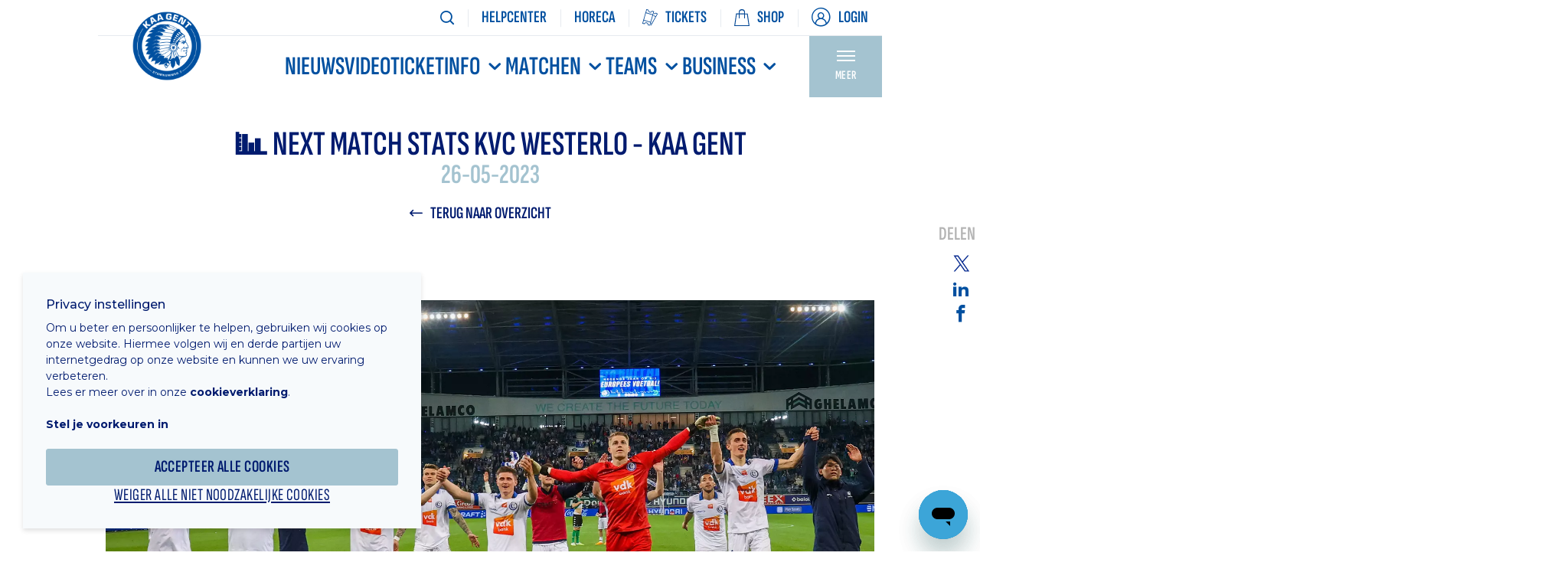

--- FILE ---
content_type: text/html; charset=UTF-8
request_url: https://www.kaagent.be/nl/nieuws/26-05-2023/next-match-stats-kvc-westerlo-kaa-gent
body_size: 9845
content:
<!doctype html>
<html class="no-js" lang="nl" >
<!DOCTYPE html>
<!--[if IE 7]>   <html class="no-js lt-ie9 lt-ie8" lang="nl"> <![endif]-->
<!--[if IE 8]>   <html class="no-js lt-ie9" lang="nl"> <![endif]-->
<!--[if gt IE 8]><!--> <html class="no-js" lang="nl"><!--<![endif]-->
<head>
  <meta charset="utf-8">
  <title>📊 Next Match Stats KVC Westerlo - KAA Gent | KAA Gent Website</title>
  <meta name="og:description" content="		Westerlo won in&amp;nbsp;de laatste 14 competitiewedstrijden&amp;nbsp;tegen KAA Gent geen enkele keer. De laatste&amp;nbsp;overwinning in een onderling duel dateert van september 2009, toen Westerlo het haalde met 1-2.	&amp;nbsp;			Westerlo speelde&amp;nbsp;in&amp;nbsp;de laatste vier thuisduels in de Jupiler Pro League telkens gelijk..."/>

  <meta property="og:title" content="📊 Next Match Stats KVC Westerlo - KAA Gent | KAA Gent Website"/>
  <meta property="og:description" content="		Westerlo won in&amp;nbsp;de laatste 14 competitiewedstrijden&amp;nbsp;tegen KAA Gent geen enkele keer. De laatste&amp;nbsp;overwinning in een onderling duel dateert van september 2009, toen Westerlo het haalde met 1-2.	&amp;nbsp;			Westerlo speelde&amp;nbsp;in&amp;nbsp;de laatste vier thuisduels in de Jupiler Pro League telkens gelijk..."/>
  <meta property="og:url" content="https://www.kaagent.be/nl/nieuws/26-05-2023/next-match-stats-kvc-westerlo-kaa-gent"/>
  <meta property="og:image" content="https://www.kaagent.be/_media/articles/image/1690793167/fit/1200/628/11329/next-match-stats-kvc-westerlo-kaa-gent.jpg" />
  <meta property="og:site_name" content="KAA Gent"/>
  <meta property="og:type" content="website"/>

  <meta name="twitter:card" content="summary_large_image">
  <meta name="twitter:site" content="@KAAGent">
  <meta name="twitter:creator" content="@KAAGent">
  <meta name="twitter:title" content="📊 Next Match Stats KVC Westerlo - KAA Gent | KAA Gent Website">
  <meta name="twitter:description" content="		Westerlo won in&amp;nbsp;de laatste 14 competitiewedstrijden&amp;nbsp;tegen KAA Gent geen enkele keer. De laatste&amp;nbsp;overwinning in een onderling duel dateert van september 2009, toen Westerlo het haalde met 1-2.	&amp;nbsp;			Westerlo speelde&amp;nbsp;in&amp;nbsp;de laatste vier thuisduels in de Jupiler Pro League telkens gelijk...">
  <meta name="twitter:image" content="https://www.kaagent.be/_media/articles/image/1690793167/fit/1200/628/11329/next-match-stats-kvc-westerlo-kaa-gent.jpg">
  <meta name="facebook-domain-verification" content="we0kux72vdzvqv76qqgpyulzvq04gk" />

  <link rel="canonical" href="https://www.kaagent.be/nl/nieuws/26-05-2023/next-match-stats-kvc-westerlo-kaa-gent" />

  <!-- Made by Esign -->
  <!-- Esign is @ http://www.esign.eu/ -->
  <!-- Esign contact: info@esign.eu -->

  <meta name="robots" content="all,index,follow"/>

  <meta http-equiv="cleartype" content="on"/>
  <meta name="HandheldFriendly" content="True"/>
  <meta name="MobileOptimized" content="320"/>
  <meta name="viewport" content="width=device-width, initial-scale=1">

  <link rel="apple-touch-icon" sizes="180x180" href="https://www.kaagent.be/build/images/icons/apple-touch-icon.png">
  <link rel="icon" type="image/png" href="https://www.kaagent.be/build/images/icons/favicon-16x16.png" sizes="16x16">
  <link rel="icon" type="image/png" href="https://www.kaagent.be/build/images/icons/favicon-32x32.png" sizes="32x32">
  <link rel="manifest" href="https://www.kaagent.be/build/images/icons/site.webmanifest">
  <link rel="mask-icon" href="https://www.kaagent.be/build/images/icons/safari-pinned-tab.svg" color="#5bbad5">
  <meta name="theme-color" content="#ffffff">
  <meta name="msapplication-TileColor" content="#da532c">

  <link rel="preconnect" href="https://fonts.gstatic.com">
  <link href="https://fonts.googleapis.com/css2?family=Montserrat:ital,wght@0,100;0,200;0,300;0,400;0,500;0,600;0,700;0,800;0,900;1,100;1,200;1,300;1,400;1,500;1,600;1,700;1,800;1,900&display=swap" rel="stylesheet">
  <link rel="stylesheet" href="https://cdn.jsdelivr.net/npm/swiper/swiper-bundle.css" />
  <link rel="stylesheet" href="https://cdn.jsdelivr.net/npm/swiper/swiper-bundle.min.css" />

      <link type="text/css" rel="stylesheet" href="https://www.kaagent.be/build/css/style-aca8c3c24a.css" media="all" />
    <style>
    .overview-grid-media-item .visual-wrapper .visual {
      width: 100%;
    }
  </style>
<!--[if lt IE 9]>
    <script type="text/javascript" src="https://www.kaagent.be/js/ie.js" charset="UTF-8"></script>
    <![endif]-->

  <script type="text/javascript" src="/build/js/modernizr-732dd0e780.js" charset="UTF-8"></script>

      <meta name="google-site-verification" content="UZ0ADE-EHKtMji5ViXbGi896dON9Lb9__geYbwbFca4" />
    <!-- Google Tag Manager -->
<script>(function(w,d,s,l,i){w[l]=w[l]||[];w[l].push({'gtm.start':
            new Date().getTime(),event:'gtm.js'});var f=d.getElementsByTagName(s)[0],
        j=d.createElement(s),dl=l!='dataLayer'?'&l='+l:'';j.async=true;j.src=
        'https://www.googletagmanager.com/gtm.js?id='+i+dl;f.parentNode.insertBefore(j,f);
    })(window,document,'script','dataLayer','GTM-5HNXFFP');</script>
<!-- End Google Tag Manager -->
  </head>

<body class="">

  <!-- Google Tag Manager (noscript) -->
  <noscript>
    <iframe src="https://www.googletagmanager.com/ns.html?id=GTM-5HNXFFP"
                    height="0" width="0" style="display:none;visibility:hidden"></iframe>
  </noscript>
  <!-- End Google Tag Manager (noscript) -->
  <script type="text/javascript">
    window.authenticated = false;
  </script>

<!-- Start of kaagent Zendesk Widget script -->
<script id="ze-snippet" src="https://static.zdassets.com/ekr/snippet.js?key=2b9509a4-b605-4442-8579-072573d1d7b4"> </script>
<!-- End of kaagent Zendesk Widget script -->

<div class="page-wrap">
  <header class="page-header">
  <nav class="top-banner">
  <div class="container mobile-no-m">
    <ul class="secondary-nav">
      <li>
        <a href="https://www.kaagent.be/nl/search" aria-label="Zoeken">
          <i class="icon icon-search"></i>
        </a>
      </li>

              <li>
          <a href="https://support.kaagent.be/hc/nl"  target="_blank" rel="noopener" >
                        <span>HELPCENTER</span>
          </a>
        </li>
              <li>
          <a href="https://www.kaagent.be/nl/horeca" >
                        <span>Horeca</span>
          </a>
        </li>
              <li>
          <a href="https://tickets.kaagent.be/"  target="_blank" rel="noopener" >
                          <img src="https://www.kaagent.be/build/images/icon-tickets-accent.svg" alt="" width="20" height="22" class="icon-accent">
              <img src="https://www.kaagent.be/build/images/icon-tickets-white.svg" alt="" width="20" height="22" class="icon-white">
                        <span>Tickets</span>
          </a>
        </li>
              <li>
          <a href="https://webshop.kaagent.be"  target="_blank" rel="noopener" >
                        <img src="https://www.kaagent.be/build/images/icon-shop-accent.svg" alt="" width="20" height="22" class="icon-accent">
              <img src="https://www.kaagent.be/build/images/icon-shop-white.svg" alt="" width="20" height="22" class="icon-white">
                        <span>Shop</span>
          </a>
        </li>
      
              <li class="mobile-show">
                      <a href="https://kaag.roboticket.com/" target="_blank" rel="noopener">Bestel tickets</a>
                  </li>
              <li class="mobile-show">
                      <a href="https://webshop.kaagent.be" target="_blank" rel="noopener">Webshop</a>
                  </li>
      
      <li class="">
                  <a href="https://www.kaagent.be/sso/login" rel="noopener" class="account">
            <i class="icon icon-profile" aria-hidden="true"></i>
            <span class="">Login</span>
          </a>
              </li>
    </ul>

  </div>
</nav>

  <div class="header-content container mobile-no-m">

    <nav class="main-nav">
      <div class="page-header__wrap page-header__wrap--mobile">
        <div class="page-header__logo page-header__logo--mobile">
          <a href="https://www.kaagent.be/nl" class="logo">
            <img class="logo-image" src="https://www.kaagent.be/build/images/logo-badge-small.png" alt="KAA Gent" width="55" height="55">
          </a>
        </div>

        <div class="mobile-nav-trigger">
          <span class="trigger">
              <i class="icon-hamburger" aria-hidden="true"></i>
              <span class="vh">Menu</span>
          </span>
        </div>

        <div class="mobile-tickets">
          <a href="https://kaag.roboticket.com/" target="_blank" rel="noopener" aria-label="Tickets kopen">
            <img src="https://www.kaagent.be/build/images/icon-tickets-white.svg" alt="" width="20" height="22">
          </a>
        </div>

        <div class="mobile-webshop">
          <a href="https://webshop.kaagent.be/" target="_blank" rel="noopener" aria-label="Webshop">
            <img src="https://www.kaagent.be/build/images/icon-shop-white.svg" alt="" width="20" height="22">
          </a>
        </div>

        <div class="mobile-account-trigger">
                      <a href="https://www.kaagent.be/sso/login" rel="noopener">
              <span class="vh">Buffalo account</span>
              <i class="icon icon-profile" aria-hidden="true"></i>
            </a>
                  </div>
      </div>

      <div class="page-header__wrap page-header__wrap--desktop">
        <div class="page-header__logo">
          <a href="https://www.kaagent.be/nl" class="logo">
            <img class="logo-image" src="https://www.kaagent.be/build/images/logo-badge.png" alt="KAA Gent" width="180" height="180">
          </a>
        </div>

        <ul class="nav-wrap">
                                                              <li>
                                      <a href="https://www.kaagent.be/nl/nieuws">Nieuws</a>
                                  </li>
                                                                              <li>
                                      <a href="https://www.kaagent.be/nl/supporter/videos">Video</a>
                                  </li>
                                                                              <li class="dropdown dropdown--main-nav | js-revealing-list">
                  <a class="dropdown__trigger" href="https://www.kaagent.be/nl/tickets">
                    Ticketinfo
                    <i class="icon-chevron-down" aria-hidden="true"></i>
                  </a>
                  <ul class="nav-wrap__content dropdown__list revealing-list">
                                          <li>
                                                  <a href="https://www.kaagent.be/nl/team/first-team/kalender">Overzicht verkoop</a>
                                              </li>
                                          <li>
                                                  <a href="https://www.kaagent.be/nl/tickets/abonnementen">Prijzen abo</a>
                                              </li>
                                          <li>
                                                  <a href="https://www.kaagent.be/nl/tickets/home">Ticketprijzen</a>
                                              </li>
                                          <li>
                                                  <a href="https://www.kaagent.be/nl/tickets/info-abonnementen">Loket</a>
                                              </li>
                                          <li>
                                                  <a href="https://www.kaagent.be/nl/supporter/kids-club">Kids Club</a>
                                              </li>
                                          <li>
                                                  <a href="https://support.kaagent.be/hc/nl/categories/4429136934557-Ticketing" target="_blank" rel="noopener">Help &amp; support</a>
                                              </li>
                                          <li>
                                                  <a href="https://www.kaagent.be/nl/nieuws/11-07-2025/abonnementen-2025-2026">ABO 25-26</a>
                                              </li>
                                      </ul>
                </li>
                                                                              <li class="dropdown dropdown--main-nav | js-revealing-list">
                  <a class="dropdown__trigger" href="https://www.kaagent.be/nl/jeugd/kalender">
                    MATCHEN
                    <i class="icon-chevron-down" aria-hidden="true"></i>
                  </a>
                  <ul class="nav-wrap__content dropdown__list revealing-list">
                                          <li>
                                                  <a href="https://www.kaagent.be/nl/team/first-team/kalender">KALENDER</a>
                                              </li>
                                          <li>
                                                  <a href="https://www.kaagent.be/nl/team/first-team/resultaten">RESULTATEN</a>
                                              </li>
                                          <li>
                                                  <a href="https://www.kaagent.be/nl/team/first-team/klassement">KLASSEMENT</a>
                                              </li>
                                      </ul>
                </li>
                                                                              <li class="dropdown dropdown--main-nav | js-revealing-list">
                  <a class="dropdown__trigger" href="https://www.kaagent.be/nl/team">
                    TEAMS
                    <i class="icon-chevron-down" aria-hidden="true"></i>
                  </a>
                  <ul class="nav-wrap__content dropdown__list revealing-list">
                                          <li>
                                                  <a href="https://www.kaagent.be/nl/team/first-team/spelers">A-kern</a>
                                              </li>
                                          <li>
                                                  <a href="https://www.kaagent.be/nl/team/jong-kaa-gent">JONG KAA GENT</a>
                                              </li>
                                          <li>
                                                  <a href="https://www.kaagent.be/nl/ladies">LADIES</a>
                                              </li>
                                          <li>
                                                  <a href="https://www.kaagent.be/nl/jeugd">JEUGD</a>
                                              </li>
                                      </ul>
                </li>
                                                                              <li class="dropdown dropdown--main-nav | js-revealing-list">
                  <a class="dropdown__trigger" href="https://www.kaagent.be/nl/business-hospitality-management">
                    Business
                    <i class="icon-chevron-down" aria-hidden="true"></i>
                  </a>
                  <ul class="nav-wrap__content dropdown__list revealing-list">
                                          <li>
                                                  <a href="https://www.kaagent.be/nl/business-hospitality-management/hospitality-formules">Hospitality</a>
                                              </li>
                                          <li>
                                                  <a href="https://www.kaagent.be/nl/business-hospitality-management/publiciteit-a-la-carte-2">Visibiliteit</a>
                                              </li>
                                          <li>
                                                  <a href="https://www.kaagent.be/nl/business-hospitality-management/branded-content-activatie">Branded Content &amp; Activatie</a>
                                              </li>
                                          <li>
                                                  <a href="https://www.kaagent.be/nl/business-hospitality-management/3d-business-tour">360° Tour</a>
                                              </li>
                                          <li>
                                                  <a href="https://www.kaagent.be/nl/nieuws?category=business" target="_blank" rel="noopener">Business Nieuws</a>
                                              </li>
                                      </ul>
                </li>
                                                                                            </ul>
      </div>
    </nav>

          <div class="dropdown dropdown--more-menu | js-revealing-list">
        <button class="dropdown__trigger">
          <i class="icon-hamburger" aria-hidden="true"></i>
          <span>Meer</span>
        </button>
        <ul class="nav-wrap__content dropdown__list revealing-list">
                      <li>
                              <a href="https://www.kaagent.be/nl/supporter">Fans</a>
                          </li>
                      <li>
                              <a href="https://www.kaagent.be/nl/onze-club">Onze club</a>
                          </li>
                      <li>
                              <a href="https://www.kaagent.be/nl/mobiliteit">Mobiliteit</a>
                          </li>
                      <li>
                              <a href="https://www.kaagent.be/nl/stadion">Stadion</a>
                          </li>
                      <li>
                              <a href="https://www.kaagent.be/nl/horeca">Horeca</a>
                          </li>
                      <li>
                              <a href="https://www.kaagent.be/nl/foundation">Foundation</a>
                          </li>
                  </ul>
      </div>
      </div>
</header>
<div id="mobile-nav" class="mobile-nav" style="display: none;">
  <div class="mobile-nav__logo">
    <a href="https://www.kaagent.be/nl" class="logo">
      <img class="logo-image" src="https://www.kaagent.be/build/images/logo.svg" alt="KAA Gent">
    </a>
  </div>

  
  <ul class="mobile-nav__list mobile-nav__list--main">
                            <li>
                          <a href="https://www.kaagent.be/nl/nieuws">
                Nieuws
              </a>
                      </li>
                                          <li>
                          <a href="https://www.kaagent.be/nl/supporter/videos">
                Video
              </a>
                      </li>
                                          <li class="accordion accordion--minimal | js-accordion" id="mobile-nav-accordion-2">
            <button class="accordion__trigger | js-accordion__trigger" role="button" aria-expanded="false"
                    aria-controls="">
                              <a href="https://www.kaagent.be/nl/tickets" class="accordion__title">
                  Ticketinfo
                </a>
                            <span class="accordion__trigger-icon">
                <svg class="icon icon-arrow" xmlns="http://www.w3.org/2000/svg" viewBox="0 0 459.1 266.5">
                <path d="M48.3 7.8l181 185 182-185c24-25 65 16 40 41l-205 211c-9 9-24 9-32 0l-207-211c-24-25 17-66 41-41z"
                      fill-rule="evenodd" clip-rule="evenodd"/>
              </svg>
              </span>
            </button>
            <div id="mobile-nav-accordion-2" class="accordion__panel | js-accordion__panel"
                 role="region">
              <ul>
                                  <li>
                                          <a href="https://www.kaagent.be/nl/team/first-team/kalender">
                        Overzicht verkoop
                      </a>
                                      </li>
                                  <li>
                                          <a href="https://www.kaagent.be/nl/tickets/abonnementen">
                        Prijzen abo
                      </a>
                                      </li>
                                  <li>
                                          <a href="https://www.kaagent.be/nl/tickets/home">
                        Ticketprijzen
                      </a>
                                      </li>
                                  <li>
                                          <a href="https://www.kaagent.be/nl/tickets/info-abonnementen">
                        Loket
                      </a>
                                      </li>
                                  <li>
                                          <a href="https://www.kaagent.be/nl/supporter/kids-club">
                        Kids Club
                      </a>
                                      </li>
                                  <li>
                                          <a href="https://support.kaagent.be/hc/nl/categories/4429136934557-Ticketing" target="_blank" rel="noopener">
                        Help &amp; support
                      </a>
                                      </li>
                                  <li>
                                          <a href="https://www.kaagent.be/nl/nieuws/11-07-2025/abonnementen-2025-2026">
                        ABO 25-26
                      </a>
                                      </li>
                              </ul>
            </div>
          </li>
                                          <li class="accordion accordion--minimal | js-accordion" id="mobile-nav-accordion-3">
            <button class="accordion__trigger | js-accordion__trigger" role="button" aria-expanded="false"
                    aria-controls="">
                              <a href="https://www.kaagent.be/nl/jeugd/kalender" class="accordion__title">
                  MATCHEN
                </a>
                            <span class="accordion__trigger-icon">
                <svg class="icon icon-arrow" xmlns="http://www.w3.org/2000/svg" viewBox="0 0 459.1 266.5">
                <path d="M48.3 7.8l181 185 182-185c24-25 65 16 40 41l-205 211c-9 9-24 9-32 0l-207-211c-24-25 17-66 41-41z"
                      fill-rule="evenodd" clip-rule="evenodd"/>
              </svg>
              </span>
            </button>
            <div id="mobile-nav-accordion-3" class="accordion__panel | js-accordion__panel"
                 role="region">
              <ul>
                                  <li>
                                          <a href="https://www.kaagent.be/nl/team/first-team/kalender">
                        KALENDER
                      </a>
                                      </li>
                                  <li>
                                          <a href="https://www.kaagent.be/nl/team/first-team/resultaten">
                        RESULTATEN
                      </a>
                                      </li>
                                  <li>
                                          <a href="https://www.kaagent.be/nl/team/first-team/klassement">
                        KLASSEMENT
                      </a>
                                      </li>
                              </ul>
            </div>
          </li>
                                          <li class="accordion accordion--minimal | js-accordion" id="mobile-nav-accordion-4">
            <button class="accordion__trigger | js-accordion__trigger" role="button" aria-expanded="false"
                    aria-controls="">
                              <a href="https://www.kaagent.be/nl/team" class="accordion__title">
                  TEAMS
                </a>
                            <span class="accordion__trigger-icon">
                <svg class="icon icon-arrow" xmlns="http://www.w3.org/2000/svg" viewBox="0 0 459.1 266.5">
                <path d="M48.3 7.8l181 185 182-185c24-25 65 16 40 41l-205 211c-9 9-24 9-32 0l-207-211c-24-25 17-66 41-41z"
                      fill-rule="evenodd" clip-rule="evenodd"/>
              </svg>
              </span>
            </button>
            <div id="mobile-nav-accordion-4" class="accordion__panel | js-accordion__panel"
                 role="region">
              <ul>
                                  <li>
                                          <a href="https://www.kaagent.be/nl/team/first-team/spelers">
                        A-kern
                      </a>
                                      </li>
                                  <li>
                                          <a href="https://www.kaagent.be/nl/team/jong-kaa-gent">
                        JONG KAA GENT
                      </a>
                                      </li>
                                  <li>
                                          <a href="https://www.kaagent.be/nl/ladies">
                        LADIES
                      </a>
                                      </li>
                                  <li>
                                          <a href="https://www.kaagent.be/nl/jeugd">
                        JEUGD
                      </a>
                                      </li>
                              </ul>
            </div>
          </li>
                                          <li class="accordion accordion--minimal | js-accordion" id="mobile-nav-accordion-5">
            <button class="accordion__trigger | js-accordion__trigger" role="button" aria-expanded="false"
                    aria-controls="">
                              <a href="https://www.kaagent.be/nl/business-hospitality-management" class="accordion__title">
                  Business
                </a>
                            <span class="accordion__trigger-icon">
                <svg class="icon icon-arrow" xmlns="http://www.w3.org/2000/svg" viewBox="0 0 459.1 266.5">
                <path d="M48.3 7.8l181 185 182-185c24-25 65 16 40 41l-205 211c-9 9-24 9-32 0l-207-211c-24-25 17-66 41-41z"
                      fill-rule="evenodd" clip-rule="evenodd"/>
              </svg>
              </span>
            </button>
            <div id="mobile-nav-accordion-5" class="accordion__panel | js-accordion__panel"
                 role="region">
              <ul>
                                  <li>
                                          <a href="https://www.kaagent.be/nl/business-hospitality-management/hospitality-formules">
                        Hospitality
                      </a>
                                      </li>
                                  <li>
                                          <a href="https://www.kaagent.be/nl/business-hospitality-management/publiciteit-a-la-carte-2">
                        Visibiliteit
                      </a>
                                      </li>
                                  <li>
                                          <a href="https://www.kaagent.be/nl/business-hospitality-management/branded-content-activatie">
                        Branded Content &amp; Activatie
                      </a>
                                      </li>
                                  <li>
                                          <a href="https://www.kaagent.be/nl/business-hospitality-management/3d-business-tour">
                        360° Tour
                      </a>
                                      </li>
                                  <li>
                                          <a href="https://www.kaagent.be/nl/nieuws?category=business" target="_blank" rel="noopener">
                        Business Nieuws
                      </a>
                                      </li>
                              </ul>
            </div>
          </li>
                                            </ul>

  <ul class="mobile-nav__list mobile-nav__list--sub">
      <li>
              <a href="https://www.kaagent.be/nl/supporter">Fans</a>
          </li>
      <li>
              <a href="https://www.kaagent.be/nl/onze-club">Onze club</a>
          </li>
      <li>
              <a href="https://www.kaagent.be/nl/mobiliteit">Mobiliteit</a>
          </li>
      <li>
              <a href="https://www.kaagent.be/nl/stadion">Stadion</a>
          </li>
      <li>
              <a href="https://www.kaagent.be/nl/horeca">Horeca</a>
          </li>
      <li>
              <a href="https://www.kaagent.be/nl/foundation">Foundation</a>
          </li>
    </ul>

  <ul class="mobile-nav__list">
    <li>
      <a class="button link" href="https://webshop.kaagent.be" rel="noopener"
         target="_blank">
        <img src="https://www.kaagent.be/build/images/icon-shop-white.svg" alt="" width="20" height="22" class="icon-white">
        <span>Shop</span>
      </a>
    </li>
    <li>
      <a href="https://login.kaagent.be" target="_blank" rel="noopener" class="button link">
        <i class="icon icon-profile" aria-hidden="true"></i>
        <span class="">Mijn Buffalo account</span>
      </a>
    </li>
  </ul>
</div>
    <div class="section">
    <article itemscope itemtype="http://schema.org/NewsArticle">
      <meta itemprop="author" content="KAA gent">
      <meta itemprop="publisher" content="KAA gent">
      <div class="container small">
        <div class="page-heading a-c">
          <h1 itemprop="headline" class="smaller">📊 Next Match Stats KVC Westerlo - KAA Gent</h1>
          <h2 itemprop="datePublished" class="light smaller">26-05-2023</h2>
          <ul class="heading-nav without-list">
            <li class="back"><a href="https://www.kaagent.be/nl/nieuws"><i class="icon-arrow-left"></i><span class="mobile-show">Terug naar overzicht</span></a></li>
          </ul>
        </div>
      </div>

      <div class="page-content">
        <div class="container small">
                      <picture class="visual visual--3x2">
              <source itemprop="image" media="(max-width:765px)" class="full-img" srcset="https://www.kaagent.be/_media/articles/image/1690793167/fit/1920/1080/11329/next-match-stats-kvc-westerlo-kaa-gent.webp" type="image/webp">
              <source itemprop="image" media="(max-width:765px)" class="full-img" srcset="https://www.kaagent.be/_media/articles/image/1690793167/fit/1920/1080/11329/next-match-stats-kvc-westerlo-kaa-gent.jpg" type="image/jpg">
              <source itemprop="image" class="full-img" srcset="https://www.kaagent.be/_media/articles/image/1690793167/fit/1920/1080/11329/next-match-stats-kvc-westerlo-kaa-gent.webp" type="image/webp">
              <img itemprop="image" class="full-img" src="https://www.kaagent.be/_media/articles/image/1690793167/fit/1920/1080/11329/next-match-stats-kvc-westerlo-kaa-gent.jpg" alt="📊 Next Match Stats KVC Westerlo - KAA Gent" />
            </picture>
          
                                  <div class="multi-info-block for-article">
              <div class="info-block-wrapper">
                <!-- info - game  -->
                <div class="info-block active" id="info-game">
                                    <div class="cycle-slideshow club-slider">
                    <div class="slide">
                      <div class="title a-c">
                        <div id="hidden-date" style="display: none;">2023-05-27</div>
                                                <div class="va-wrap">
                          <div class="va-m">
                            <p class="h3">
                              Speeldag <span id="matchday">5</span> - <span id="league-title">Europe Play-offs 2022-2023</span> -
                              27-05-2023 om 18:15 u
                            </p>
                          </div>
                        </div>
                      </div>
                      <div class="content with-buttons with-title">
    <div class="va-wrap">
    <div class="va-m">
      <div class="wrap">
        <div class="clubs">
          <div class="row g0 hold equal-h mb0">
            <div class="one-third">
              <div class="club-wrap">
                <div class="club" id="home-team-logo" style="background-image: url('https://www.kaagent.be/_media/teams/logo/1714988244/fit/200/200/16/westerlo.jpg')"></div>
              </div>
            </div>
            <div class="one-third">
              <div class="scoreboard  played-or-live  a-c h100">
                <div class="va-wrap">
                  <div class="va-m">
                    <!-- if match is live or has been played -->
                    <span id="match-not-future" class="match-scoreboard">
                                        <span id="score-home-team">1</span>
                                        <span>-</span>
                                        <span id="score-away-team">3</span>
                                      </span>
                    <!-- if match is in future -->
                    <span id="match-future" class="match-scoreboard">VS</span>
                  </div>
                </div>
              </div>
            </div>
            <div class="one-third">
              <div class="club-wrap">
                <div class="club" id="away-team-logo" style="background-image: url('https://www.kaagent.be/_media/teams/logo/1668617484/fit/200/200/1/kaa-gent.jpg')"></div>
              </div>
            </div>
          </div>
          <div class="row g0 hold equal-h">
            <div class="one-third">
              <p class="h3 a-c club-title"><span class="va-wrap"><span class="va-b"><span id="home-team-title">Westerlo</span></span></span></p>
            </div>
            <div class="one-third">

            </div>
            <div class="one-third">
              <p class="h3 a-c club-title"><span class="va-wrap"><span class="va-b"><span id="away-team-title">KAA Gent</span></span></span></p>
            </div>
          </div>
        </div>
      </div>
    </div>
  </div>
</div>
<div class="game-buttons-wrap a-c multiple-mobile">
    <ul id="game-buttons" class="buttons seperated equal-h small split-mobile">
          <li>
        <a href="https://www.kaagent.be/nl/team/games/europe-play-offs-2022-2023/5/kvc-westerlo/kaa-gent/verslag" class="button more "
           id="button-verslag" >
            <span>
              verslag
            </span>
        </a>
      </li>
          <li>
        <a href="https://www.kaagent.be/nl/team/games/europe-play-offs-2022-2023/5/kvc-westerlo/kaa-gent/reacties" class="button more "
           id="button-reacties" >
            <span>
              reacties
            </span>
        </a>
      </li>
          <li>
        <a href="https://www.kaagent.be/nl/team/games/europe-play-offs-2022-2023/5/kvc-westerlo/kaa-gent/digest" class="button more "
           id="button-digest" >
            <span>
              digest
            </span>
        </a>
      </li>
          <li>
        <a href="https://www.kaagent.be/nl/team/games/europe-play-offs-2022-2023/5/kvc-westerlo/kaa-gent/live" class="button more "
           id="button-live" >
            <span>
              live
            </span>
        </a>
      </li>
          <li>
        <a href="https://www.kaagent.be/nl/team/games/europe-play-offs-2022-2023/5/kvc-westerlo/kaa-gent/fotospecial" class="button more "
           id="button-foto&#039;s" >
            <span>
              foto&#039;s
            </span>
        </a>
      </li>
      </ul>
</div>
                    </div>
                  </div>
                </div>
                <!-- info - calendar  -->
              </div>
            </div>
          
          <div class="rte">
            <div itemprop="description">
              <ul>
	<li>
	<p>Westerlo won in&nbsp;de laatste 14 competitiewedstrijden&nbsp;tegen KAA Gent <strong>geen enkele keer</strong>. De laatste&nbsp;overwinning in een onderling duel dateert van september 2009, toen Westerlo het haalde met 1-2.<br />
	&nbsp;</p>
	</li>
	<li>
	<p>Westerlo speelde<strong>&nbsp;</strong>in&nbsp;de laatste vier thuisduels in de Jupiler Pro League <strong>telkens gelijk</strong>&nbsp;tegen KAA Gent. Dat&nbsp;is de langste reeks opeenvolgende draws&nbsp;in het Kuipje tegen een&nbsp;tegenstander uit&nbsp;1A.<br />
	&nbsp;</p>
	</li>
	<li>
	<p>KAA Gent is <strong>ongeslagen in zijn laatste</strong>&nbsp;<strong>vijf uitduels</strong> in de Jupiler Pro League. Blauw-Wit&nbsp;scoorde in die vijf wedstrijden&nbsp;zelf 18 keer en kreeg slechts 4&nbsp;doelpunten tegen.&nbsp;<br />
	&nbsp;</p>
	</li>
	<li>
	<p>Westerlo scoorde dit seizoen&nbsp;46 keer in 19 thuiswedstrijden (gemiddeld 2,4 per duel).&nbsp;Alleen in het seizoen 1999-2000 kwamen de Kemphanen in één seizoen tot meer treffers én tot een hoger&nbsp;<strong>doelpuntengemiddelde</strong> in het Kuipje: 54 doelpunten in 17 duels (gemiddeld&nbsp;3,2 goals per match).<br />
	&nbsp;</p>
	</li>
	<li>
	<p>Sinds het begin van de Champions&#39; en Europe Play-Offs&nbsp;<strong>schoot KAA Gent meer richting doel dan&nbsp;iedere andere ploeg</strong> (57 keer) en kreeg geen enkel team minder doelpogingen tegen (41, net als Union).&nbsp;Westerlo kreeg sinds het einde van de reguliere competitie dan weer de meeste schoten te verwerken&nbsp;(64).<br />
	&nbsp;</p>
	</li>
	<li>
	<p>Dit seizoen&nbsp;kwamen <strong>10 verschillende spelers </strong>van KAA Gent<strong> </strong>tot minstens één doelpunt of assist <strong>als invaller</strong>,&nbsp;onder wie Tarik Tissoudali op de vorige speeldag tegen Cercle Brugge. Dat is het&nbsp;hoogste aantal van alle ploegen die nog actief zijn in de Champions&rsquo; of Europe Play-offs.<br />
	&nbsp;</p>
	</li>
	<li>
	<p>Westerlo&rsquo;s <strong>Maxim De Cuyper</strong> was dit seizoen al bij 15 doelpunten&nbsp;betrokken (9 goals, 6 assists). Dat is&nbsp;het hoogste aantal voor een verdediger in &eacute;&eacute;n seizoen&nbsp;in 1A sinds Opta deze data verzamelt (2014-15).<br />
	&nbsp;</p>
	</li>
	<li>
	<p><strong>Gift Orban</strong> kwam dit seizoen al zes keer tot scoren in de Europe Play-offs. Alleen Ilombe Mboyo (8 in 2011-12 +&nbsp;7 in 2012-13) en Habib Habibou (7 in 2013-14) maakten ooit meer doelpunten vor KAA Gent in de play-offs.</p>
	</li>
</ul>
              <hr />
<h2>#COBW #WESGNT #EUROPEPLAYOFFS</h2>
            </div>
          </div>
        </div>
                
                  <div class="container">
            <div class="related-news">
              <div class="inline-title">
                <h4 class="title h3 lower">Gerelateerde nieuwsberichten</h4>
              </div>
              <div class="news-grid">
                <div class="row equal-h g30">
                                      <div class="one-third post-item-wrapper">
  <article class="post-item  with-visual">
    <div class="visual-wrapper ">
                      <a href="https://www.kaagent.be/nl/nieuws/03-07-2025/nieuw-seizoensparking-uz-gent">
          <picture class="visual visual--16x9">
            <source media="(max-width:765px)" srcset="https://www.kaagent.be/_media/articles/image/1751551447/fit/600/400/12504/nieuw-seizoensparking-uz-gent.webp" type="image/webp">
            <source media="(max-width:765px)" srcset="https://www.kaagent.be/_media/articles/image/1751551447/fit/600/400/12504/nieuw-seizoensparking-uz-gent.jpg" type="image/jpg">
            <source srcset="https://www.kaagent.be/_media/articles/image/1751551447/fit/600/400/12504/nieuw-seizoensparking-uz-gent.webp" type="image/webp">
            <img src="https://www.kaagent.be/_media/articles/image/1751551447/fit/600/400/12504/nieuw-seizoensparking-uz-gent.jpg" loading="lazy" alt="Nieuw: seizoensparking UZ Gent">
          </picture>
        </a>
                </div>
    <time class="date">Donderdag 3 Juli 2025</time>
    <h3 class="h4 small">
      <a href="https://www.kaagent.be/nl/nieuws/03-07-2025/nieuw-seizoensparking-uz-gent">
        Nieuw: seizoensparking UZ Gent
      </a>
    </h3>
                  <a href="https://www.kaagent.be/nl/nieuws/03-07-2025/nieuw-seizoensparking-uz-gent" class="button link">Bekijk volledig nieuwsbericht</a>
        </article>
</div>
                                      <div class="one-third post-item-wrapper">
  <article class="post-item  with-visual">
    <div class="visual-wrapper ">
                      <a href="https://www.kaagent.be/nl/nieuws/31-05-2024/live-14u30-voorbeschouwing-krc-genk-kaa-gent">
          <picture class="visual visual--16x9">
            <source media="(max-width:765px)" srcset="https://www.kaagent.be/_media/articles/image_thumb/1717173328/fit/600/400/11938/voorbeschouwing-krc-genk-kaa-gent.webp" type="image/webp">
            <source media="(max-width:765px)" srcset="https://www.kaagent.be/_media/articles/image_thumb/1717173328/fit/600/400/11938/voorbeschouwing-krc-genk-kaa-gent.jpg" type="image/jpg">
            <source srcset="https://www.kaagent.be/_media/articles/image_thumb/1717173328/fit/600/400/11938/voorbeschouwing-krc-genk-kaa-gent.webp" type="image/webp">
            <img src="https://www.kaagent.be/_media/articles/image_thumb/1717173328/fit/600/400/11938/voorbeschouwing-krc-genk-kaa-gent.jpg" loading="lazy" alt="🔎 Voorbeschouwing KRC Genk - KAA Gent">
          </picture>
        </a>
                </div>
    <time class="date">Vrijdag 31 Mei 2024</time>
    <h3 class="h4 small">
      <a href="https://www.kaagent.be/nl/nieuws/31-05-2024/live-14u30-voorbeschouwing-krc-genk-kaa-gent">
        🔎 Voorbeschouwing KRC Genk - KAA Gent
      </a>
    </h3>
                  <a href="https://www.kaagent.be/nl/nieuws/31-05-2024/live-14u30-voorbeschouwing-krc-genk-kaa-gent" class="button link">Bekijk volledig nieuwsbericht</a>
        </article>
</div>
                                      <div class="one-third post-item-wrapper">
  <article class="post-item  with-visual">
    <div class="visual-wrapper ">
                      <a href="https://www.kaagent.be/nl/nieuws/03-05-2024/voorbeschouwing-kv-mechelen-kaa-gent">
          <picture class="visual visual--16x9">
            <source media="(max-width:765px)" srcset="https://www.kaagent.be/_media/articles/image/1714747522/fit/600/400/11897/voorbeschouwing-kv-mechelen-kaa-gent.webp" type="image/webp">
            <source media="(max-width:765px)" srcset="https://www.kaagent.be/_media/articles/image/1714747522/fit/600/400/11897/voorbeschouwing-kv-mechelen-kaa-gent.jpg" type="image/jpg">
            <source srcset="https://www.kaagent.be/_media/articles/image/1714747522/fit/600/400/11897/voorbeschouwing-kv-mechelen-kaa-gent.webp" type="image/webp">
            <img src="https://www.kaagent.be/_media/articles/image/1714747522/fit/600/400/11897/voorbeschouwing-kv-mechelen-kaa-gent.jpg" loading="lazy" alt="🔎 Voorbeschouwing KV Mechelen - KAA Gent">
          </picture>
        </a>
                </div>
    <time class="date">Vrijdag 3 Mei 2024</time>
    <h3 class="h4 small">
      <a href="https://www.kaagent.be/nl/nieuws/03-05-2024/voorbeschouwing-kv-mechelen-kaa-gent">
        🔎 Voorbeschouwing KV Mechelen - KAA Gent
      </a>
    </h3>
                  <a href="https://www.kaagent.be/nl/nieuws/03-05-2024/voorbeschouwing-kv-mechelen-kaa-gent" class="button link">Bekijk volledig nieuwsbericht</a>
        </article>
</div>
                                  </div>
              </div>
            </div>
          </div>
              </div>

      <div class="a-c">
  <div class="share-page">
    <label class="h4 small">Delen</label>
    <ul class="social-list social-list--vertical-large">
      <li>
        <a aria-label="Share on Twitter"
          href="http://twitter.com/share?text=📊 Next Match Stats KVC Westerlo - KAA Gent&url=https://www.kaagent.be/nl/nieuws/26-05-2023/next-match-stats-kvc-westerlo-kaa-gent"
          onclick="window.open('http://twitter.com/share?text=+📊 Next Match Stats KVC Westerlo - KAA Gent+&url=' + 'https://www.kaagent.be/nl/nieuws/26-05-2023/next-match-stats-kvc-westerlo-kaa-gent','','width=626,height=440');return false;"
          class="icon icon-x"
        >
          <img src="https://www.kaagent.be/build/images/icon-x.svg" alt="Twitter">
        </a>
      </li>
      <li>
        <a aria-label="Share on Linkedin"
           class="linkedin" href="https://www.linkedin.com/shareArticle?url=https://www.kaagent.be/nl/nieuws/26-05-2023/next-match-stats-kvc-westerlo-kaa-gent&title=📊 Next Match Stats KVC Westerlo - KAA Gent"
           onclick="window.open(this.href, '',
                'left=20,top=20,width=500,height=500,toolbar=1,resizable=0'); return false;"><i
            class="icon-linkedin"></i></a>
      </li>
      <li>
        <a aria-label="Share on Facebook"
           href="https://www.facebook.com/sharer/sharer.php?u="
           onclick="window.open('https://www.facebook.com/sharer/sharer.php?u=' + encodeURIComponent(location.href),'facebook-share-dialog','width=626,height=436');return false;"
           class="facebook"><i class="icon-facebook"></i></a>
      </li>
      <li>
        <a aria-label="Share on Whatsapp"
           class="whatsapp" href="whatsapp://send?text=https://www.kaagent.be/nl/nieuws/26-05-2023/next-match-stats-kvc-westerlo-kaa-gent" data-action="share/whatsapp/share"><i
            class="icon-whatsapp"></i></a>
      </li>
    </ul>
  </div>
</div>
    </article>
  </div>
</div>

<div class="cookie-notification hide | js-cookie-notification">
  <div class="cookie-notification__content">
    <p class="cookie-notification__title">Privacy instellingen</p>
    <p>Om u beter en persoonlijker te helpen, gebruiken wij cookies op onze website. Hiermee volgen wij en derde partijen uw internetgedrag op onze website en kunnen we uw ervaring verbeteren.<br />
Lees er meer over in onze <a href="https://www.kaagent.be/nl/cookie-policy">cookieverklaring</a>.</p>

    <p><a href="#" class="js-toggle-cookie-form">Stel je voorkeuren in</a></p>

    <div class="cookie-notification__form" style="display: none;">
      <div class="input-group">
        <div class="checkbox checkbox--disabled">
          <input type="checkbox" name="cookie__essential"
            id="cookie__essential" value="1" disabled checked />
          <label for="cookie__essential" tabindex="0">Noodzakelijke cookies</label>
        </div>
      </div>
      <div class="input-group">
        <div class="checkbox">
          <input type="checkbox" class="checkbox__toggle | js-cookie__analytics" name="cookie__analytics"
            id="cookie__analytics" value="1" />
          <label for="cookie__analytics" tabindex="0">Analytische cookies</label>
        </div>
      </div>
      <div class="input-group">
        <div class="checkbox">
          <input type="checkbox" class="checkbox__toggle | js-cookie__marketing" name="cookie__marketing"
            id="cookie__marketing" value="1" />
          <label for="cookie__marketing" tabindex="0">Marketing cookies</label>
        </div>
      </div>
      <div class="button-group">
        <button class="button button--secondary | js-cookie-custom" data-gtm-track>
          Bewaar mijn keuze
        </button>
      </div>
    </div>

    <div class="cookie-notification__actions button-group">
      <button class="button | js-cookie-all" data-gtm-track>
        Accepteer alle cookies
      </button>
      <button class="button button--minimal | js-cookie-reject" data-gtm-track>
        Weiger alle niet noodzakelijke cookies
      </button>
    </div>
  </div>
</div>

  <footer class="page-footer ">
  <div class="page-footer__top">
    <div class="section">
      <div class="container">
        <div class="a-c">

          <!-- Social banner -->
          <ul class="social-list social-list--white">
            <li>
              <a aria-label="KAA Gent on Instagram" class="instagram" target="_blank" href="https://www.instagram.com/kaagent/">
                <i class="icon-instagram"></i>
              </a>
            </li>
            <li>
              <a aria-label="KAA Gent on Tiktok" class="tiktok" target="_blank" href="https://www.tiktok.com/@kaagent">
                <i class="icon-tiktok"></i>
              </a>
            </li>
            <li>
              <a aria-label="KAA Gent on LinkedIn" class="linkedin" target="_blank" href="https://www.linkedin.com/company/kaa-gent/">
                <i class="icon-linkedin"></i>
              </a>
            </li>
            <li>
              <a aria-label="KAA Gent on X" class="icon icon-x" target="_blank" href="https://twitter.com/kaagent">
                <img src="https://www.kaagent.be/build/images/icon-x-white.svg" alt="Twitter">
              </a>
            </li>
            <li>
              <a aria-label="KAA Gent on Youtube" class="youtube" target="_blank" href="https://www.youtube.com/channel/UCGRyO_h-oIDW40XXbUp0e2A">
                <i class="icon-youtube"></i>
              </a>
            </li>
            <li>
              <a aria-label="KAA Gent on Facebook" class="facebook" target="_blank" href="https://www.facebook.com/kaagent">
                <i class="icon-facebook"></i>
              </a>
            </li>
          </ul>
        </div>

        <!-- Partner banner -->
        <div>
          <div class="equal-h flex-center">
            <span class="h3 sponsors-title">Structurele partners</span>

            <div class="sponsors-separator" aria-hidden="true">
                              <img src="https://www.kaagent.be/build/images/feather.svg" width="15">
                              <img src="https://www.kaagent.be/build/images/feather.svg" width="15">
                              <img src="https://www.kaagent.be/build/images/feather.svg" width="15">
                              <img src="https://www.kaagent.be/build/images/feather.svg" width="15">
                              <img src="https://www.kaagent.be/build/images/feather.svg" width="15">
                          </div>

            <div class="sponsors-wrap main">
              <a href="https://www.baloise.be" target="_blank" class="sponsor" rel="nofollow">
                <div class="visual--2x1">
                  <img loading="lazy" src="https://www.kaagent.be/build/images/sponsors/Baloise_Logo_RGB.png" alt="Baloise">
                </div>
              </a>
            </div>
            <div class="sponsors-wrap main">
              <a href="https://planet-group.be/" target="_blank" class="sponsor" rel="nofollow">
                <div class="visual--2x1">
                  <img loading="lazy" src="https://www.kaagent.be/build/images/sponsors/planet-group.png" alt="Planet Group">
                </div>
              </a>
            </div>

            <div class="sponsors-separator" aria-hidden="true">
                              <img src="https://www.kaagent.be/build/images/feather.svg" width="15">
                              <img src="https://www.kaagent.be/build/images/feather.svg" width="15">
                              <img src="https://www.kaagent.be/build/images/feather.svg" width="15">
                              <img src="https://www.kaagent.be/build/images/feather.svg" width="15">
                          </div>

            <div class="sponsors-wrap small">
              <a href="https://www.circusdaily.com/nl" target="_blank" class="sponsor" rel="nofollow">
                <div class="visual--2x1">
                  <img loading="lazy" src="https://www.kaagent.be/build/images/sponsors/circus-daily.png" alt="Circus">
                </div>
              </a>
            </div>
            <div class="sponsors-wrap small">
              <a href="https://www.gentmotors.be/" target="_blank" class="sponsor" rel="nofollow">
                <div class="visual--2x1">
                  <img loading="lazy" src="https://www.kaagent.be/build/images/sponsors/gent-motors.png" alt="Gent Motors">
                </div>
              </a>
            </div>
            <div class="sponsors-wrap small">
              <a href="https://www.craftsportswear.com/" target="_blank" class="sponsor" rel="nofollow">
                <div class="visual--2x1">
                  <img loading="lazy" src="https://www.kaagent.be/build/images/sponsors/craft.png" alt="Craft Sportswear">
                </div>
              </a>
            </div>

            <div class="sponsors-separator" aria-hidden="true">
                              <img src="https://www.kaagent.be/build/images/feather.svg" width="15">
                              <img src="https://www.kaagent.be/build/images/feather.svg" width="15">
                              <img src="https://www.kaagent.be/build/images/feather.svg" width="15">
                          </div>
          </div>

          <div class="row row--gutter equal-h flex-center">
            <div class="sponsors-wrap x-small">
              <a href="https://www.cocacola.be" target="_blank" class="sponsor" rel="nofollow">
                <div class="visual--2x1">
                  <img loading="lazy" src="https://www.kaagent.be/build/images/sponsors/coca-cola.png" alt="Coca Cola">
                </div>
              </a>
            </div>
            <div class="sponsors-wrap x-small">
              <a href="https://www.maes.be" target="_blank" class="sponsor" rel="nofollow">
                <div class="visual--2x1">
                  <img loading="lazy" src="https://www.kaagent.be/build/images/sponsors/maes.png" alt="Maes">
                </div>
              </a>
            </div>
            <div class="sponsors-wrap x-small">
              <a href="https://www.hamann.be/en" target="_blank" class="sponsor" rel="nofollow">
                <div class="visual--2x1">
                  <img loading="lazy" src="https://www.kaagent.be/build/images/sponsors/hamann-small.png" alt="Hamann International Logistics">
                </div>
              </a>
            </div>
            <div class="sponsors-wrap x-small">
              <a href="https://backlinesecurity.be/" target="_blank" class="sponsor" rel="nofollow">
                <div class="visual--2x1">
                  <img loading="lazy" src="https://www.kaagent.be/build/images/sponsors/backline.png" alt="Backline Security">
                </div>
              </a>
            </div>
            <div class="sponsors-wrap x-small">
              <a href="https://www2.telenet.be/" target="_blank" class="sponsor" rel="nofollow">
                <div class="visual--2x1">
                  <img loading="lazy" src="https://www.kaagent.be/build/images/sponsors/telenet.png" alt="Telenet">
                </div>
              </a>
            </div>
          </div>
        </div>
      </div>
    </div>
  </div>
  <div class="page-footer__bottom">
    <div class="section">
      <div class="container">
        <div class="row row--footer row--flex row--justify-between">
                      <div class="row__item">
              <ul class="footer-nav">
                <li class="footer-nav__item footer-nav__item--header">
                                      <a href="https://www.kaagent.be/nl/supporter">Fans</a>
                                  </li>
                                                    <li class="footer-nav__item">
                                          <a href="https://www.kaagent.be/nl/supporter/fanshop">Fanshop</a>
                                      </li>
                                                                      <li class="footer-nav__item">
                                          <a href="https://www.kaagent.be/nl/supporter/wigwam">WIGWAM</a>
                                      </li>
                                                                      <li class="footer-nav__item">
                                          <a href="https://www.kaagent.be/nl/supporter/supportersraad">Supportersraad</a>
                                      </li>
                                                                      <li class="footer-nav__item">
                                          <a href="https://www.kaagent.be/nl/supporter/kids-club">Buffalo Kids Club</a>
                                      </li>
                                                                      <li class="footer-nav__item">
                                          <a href="https://www.kaagent.be/nl/supporter/supporters">Supportersfederatie</a>
                                      </li>
                                                                      <li class="footer-nav__item">
                                          <a href="https://www.kaagent.be/nl/supporter/supportersclubs">Supportersclubs</a>
                                      </li>
                                                                      <li class="footer-nav__item">
                                          <a href="https://www.kaagent.be/nl/supporter/supportersforum">Supportersforum</a>
                                      </li>
                                                                      <li class="footer-nav__item">
                                          <a href="https://www.kaagent.be/nl/supporter/fotoalbums">Fotoalbums</a>
                                      </li>
                                                </ul>
            </div>
                      <div class="row__item">
              <ul class="footer-nav">
                <li class="footer-nav__item footer-nav__item--header">
                                      <a href="https://www.kaagent.be/nl/stadion">Stadion</a>
                                  </li>
                                                    <li class="footer-nav__item">
                                          <a href="https://www.kaagent.be/nl/stadion/rookvrij-stadion">Rookvrij stadion</a>
                                      </li>
                                                                                                        <li class="footer-nav__item">
                                          <a href="https://www.kaagent.be/nl/stadion/stadionbezoeken">Stadionbezoeken</a>
                                      </li>
                                                                      <li class="footer-nav__item">
                                          <a href="https://www.kaagent.be/nl/stadion/buurtinfo">Buurtinfo</a>
                                      </li>
                                                </ul>
            </div>
                      <div class="row__item">
              <ul class="footer-nav">
                <li class="footer-nav__item footer-nav__item--header">
                                      <a href="https://www.kaagent.be/nl/business-hospitality-management">Business</a>
                                  </li>
                                                    <li class="footer-nav__item">
                                          <a href="https://www.kaagent.be/nl/business-hospitality-management/hospitality-formules">Hospitality</a>
                                      </li>
                                                                      <li class="footer-nav__item">
                                          <a href="https://www.kaagent.be/nl/business-hospitality-management/publiciteit-a-la-carte-2">Visibiliteit</a>
                                      </li>
                                                                      <li class="footer-nav__item">
                                          <a href="https://www.kaagent.be/nl/business-hospitality-management/branded-content-activatie">Branded Content &amp; Activatie</a>
                                      </li>
                                                                      <li class="footer-nav__item">
                                          <a href="https://www.kaagent.be/nl/business-hospitality-management/3d-business-tour">360° Business Tour</a>
                                      </li>
                                                </ul>
            </div>
                      <div class="row__item">
              <ul class="footer-nav">
                <li class="footer-nav__item footer-nav__item--header">
                                      <a href="https://www.kaagent.be/nl/onze-club">Onze Club</a>
                                  </li>
                                                    <li class="footer-nav__item">
                                          <a href="https://www.kaagent.be/nl/onze-club/waarden">Waarden</a>
                                      </li>
                                                                      <li class="footer-nav__item">
                                          <a href="https://www.kaagent.be/nl/onze-club/geschiedenis">Geschiedenis</a>
                                      </li>
                                                                      <li class="footer-nav__item">
                                          <a href="https://www.kaagent.be/nl/onze-club/logo">Logo</a>
                                      </li>
                                                                      <li class="footer-nav__item">
                                          <a href="https://www.kaagent.be/nl/onze-club/native-americans">Native Americans</a>
                                      </li>
                                                                      <li class="footer-nav__item">
                                          <a href="https://www.kaagent.be/nl/onze-club/jobs">Vacatures</a>
                                      </li>
                                                </ul>
            </div>
                      <div class="row__item">
              <ul class="footer-nav">
                <li class="footer-nav__item footer-nav__item--header">
                                      <a href="https://www.kaagent.be/nl/disclaimer">Disclaimer</a>
                                  </li>
                                                    <li class="footer-nav__item">
                                          <a href="https://www.kaagent.be/nl/disclaimer/intern-reglement">Intern reglement</a>
                                      </li>
                                                                      <li class="footer-nav__item">
                                          <a href="https://www.kaagent.be/nl/supporter/privacy-policy">Privacy Policy</a>
                                      </li>
                                                                      <li class="footer-nav__item">
                                          <a href="https://www.kaagent.be/nl/disclaimer/cashless-verkoopsvoorwaarden">Cashless verkoopsvoorwaarden</a>
                                      </li>
                                                                      <li class="footer-nav__item">
                                          <a href="https://www.kaagent.be/nl/cookie-policy">Cookie Policy</a>
                                      </li>
                                                </ul>
            </div>
                  </div>
        <hr>
        <div class="row row--gutter row--flex row--justify-between">
          <div class="row__item">
            <a href="https://www.combell.com/nl/" target="_blank" rel="noopener" class="powered-by">
              <p>Hosted by</p>
              <span>Combell</span>
            </a>
          </div>
          <div class="row__item">
            <a href="https://www.dynamate.be" target="_blank" rel="noopener" class="powered-by">
              <p>Powered online by</p>
              <img src="https://www.kaagent.be/build/images/dynamate.svg" alt="logo Dynamate">
            </a>
          </div>
        </div>
      </div>
    </div>
  </div>

</footer>


<!-- Start of kaagent Zendesk Widget script -->
<script id="ze-snippet" src="https://static.zdassets.com/ekr/snippet.js?key=2b9509a4-b605-4442-8579-072573d1d7b4"> </script>
<!-- End of kaagent Zendesk Widget script -->
<script src="https://www.kaagent.be/assets/js/jquery.min.js"></script>
<script src="/build/js/plugins-62779c6ca9.js"></script>
<script src="/build/js/esign-ebd8bee574.js"></script>

</body>
</html>


--- FILE ---
content_type: text/css
request_url: https://www.kaagent.be/build/css/style-aca8c3c24a.css
body_size: 46747
content:
/**
 * OVERVIEW
 *
 * IMPORTS
 * reset, core, patterns, plugins
 *
 * LAYOUT
 * Grid / Elements (icons, slideshow, other, ...)
 * Header / Main / Footer
 * Content elements (no overrides from main)
 * Pages (page overrides)
 *
 * Hooks (IE, ...)
 * Print
 */
/**
 * GUIDELINES
 *
 * CLASSES
 * Naming: lorem-ipsum
 * Abbreviations: Emmet - http://docs.emmet.io/cheat-sheet/ | example: .va-m
 *
 * MEDIAQUERIES
 * @media @mobile, @tabletMini, @tablet, @desktop, @netbook, @wide ...
 */
/* =============================================================================
   IMPORTS
   ========================================================================== */
/* CSS Reset */
/*
 * Esign reset.less
 * Adapted version of:
 * - Eric Meyer reset
 * - Boilerplate Normalize.css
 * - Normalize opentype
 */
html {
  overflow-y: scroll;
  font-size: 100%;
  -webkit-text-size-adjust: 100%;
  -ms-text-size-adjust: 100%;
}
html,
body {
  margin: 0;
  padding: 0;
}
h1,
h2,
h3,
h4,
h5,
h6,
p,
blockquote,
pre,
a,
abbr,
acronym,
address,
cite,
code,
del,
dfn,
em,
img,
q,
s,
samp,
small,
strike,
sub,
sup,
tt,
var,
dd,
dl,
dt,
li,
ol,
ul,
fieldset,
form,
label,
legend,
button,
table,
caption,
tbody,
tfoot,
thead,
tr,
th,
td {
  margin: 0;
  padding: 0;
  border: 0;
  font-weight: inherit;
  font-style: inherit;
  font-size: 100%;
  line-height: 1;
  font-family: inherit;
}
article,
aside,
details,
figcaption,
figure,
footer,
header,
hgroup,
nav,
time,
section,
main {
  display: block;
}
*,
*:before,
*:after {
  box-sizing: border-box;
  *behavior: url('../js/polyfills/boxsizing.htc');
}
/* HTML5 */
audio,
canvas,
video {
  display: inline-block;
  *display: inline;
  *zoom: 1;
}
audio:not([controls]) {
  display: none;
}
/* TYPE */
a:focus {
  outline: thin dotted;
}
ol,
ul {
  list-style: none;
}
q:before,
q:after,
blockquote:before,
blockquote:after {
  content: "";
}
sub,
sup {
  font-size: 75%;
  line-height: 0;
  position: relative;
  vertical-align: baseline;
}
/**
 * Turn on proper supercript numerals
 */
sup {
  top: -0.5em;
}
/**
 * Turn on proper subscript numerals
 */
sub {
  bottom: -0.25em;
}
figure {
  margin: 0;
}
img {
  border: 0;
  -ms-interpolation-mode: bicubic;
}
svg:not(:root) {
  overflow: hidden;
}
/**
 * Turn on small caps for upper and lowercase letters
 */
abbr {
  text-transform: uppercase;
}
time {
  display: block;
}
/* FORMS */
button,
input,
select,
textarea {
  font-size: 100%;
  margin: 0;
  vertical-align: baseline;
  *vertical-align: middle;
}
button,
input {
  line-height: normal;
  *overflow: visible;
}
button::-moz-focus-inner,
input::-moz-focus-inner {
  border: 0;
  padding: 0;
}
button,
input[type="button"],
input[type="reset"],
input[type="submit"] {
  cursor: pointer;
  -webkit-appearance: button;
}
input[type="search"] {
  -webkit-appearance: textfield;
  box-sizing: content-box;
}
input[type="search"]::-webkit-search-decoration {
  -webkit-appearance: none;
}
textarea {
  overflow: auto;
  vertical-align: top;
}
/* TABLE */
table {
  border-collapse: collapse;
  border-spacing: 0;
}
/* Core */
/* Preboot.less
 * Variables and mixins to pre-ignite any new web development project
 * ------------------------------------------------------------------ */
/* 600px */
/* 767px */
/* 767px */
/* 980px */
/* 1024px */
/* 1350px */
/* 1500px */
/* 1725px */
/* Micro clearfix hack for clearing floats - h5bp.com/q */
.clearfix {
  *zoom: 1;
}
.clearfix:before,
.clearfix:after {
  display: table;
  content: " ";
}
.clearfix:after {
  clear: both;
}
/* Image replacement */
.ir {
  display: block;
  border: 0;
  text-indent: -999em;
  overflow: hidden;
  background-color: transparent;
  background-repeat: no-repeat;
  text-align: left;
  direction: ltr;
}
/* Hide from both screenreaders and browsers: h5bp.com/u */
.hidden {
  display: none !important;
  visibility: hidden;
}
.hide-mobile {
  display: none;
}
@media (min-width: 47em) {
  .hide-mobile {
    display: block;
  }
}
/* Hide only visually, but have it available for screenreaders: h5bp.com/v */
.vh {
  border: 0;
  clip: rect(0 0 0 0);
  height: 1px;
  margin: -1px;
  overflow: hidden;
  padding: 0;
  position: absolute;
  width: 1px;
}
/* Extends the .visuallyhidden class to allow the element to be focusable when navigated to via the keyboard: h5bp.com/p */
.vh.focusable:active,
.vh.focusable:focus {
  clip: auto;
  height: auto;
  margin: 0;
  overflow: visible;
  position: static;
  width: auto;
}
/* Hide visually and from screenreaders, but maintain layout */
.invisible {
  visibility: hidden;
}
/* User select */
.text-truncate {
  text-overflow: ellipsis;
  vertical-align: top;
  white-space: nowrap;
  overflow: hidden;
  display: inline-block;
}
/* Flexbox */
/* Direction of the elements inside a flexbox */
/* row | row-reverse | column | column-reverse */
/* Order elements (int) inside a flexbox */
/* Single line or multiple lines inside a flexbox */
/* nowrap | wrap | wrap-reverse */
/* Length of the item relative to the rest of the flexible items */
.column-break-inside-avoid {
  /* Chrome, Safari */
  /* Theoretically FF 20+ */
  break-inside: avoid-column;
  /* IE 11 */
}
/* ------------------------ */
/* LESS mixin for CSS arrow */
/* ------------------------ */
/* Usage
 * .arrow(size, color, direction, offset, border-size, border-color);
 */
/* Where
 * Size is the with of the arrow
 * Color is the color of the arrow (plain color required)
 * Direction is the orientation of the arrow (top, right, bottom, left)
 * Offset is the position of the arrow on its axis (px / em)
 * Border-size is the width of the border if there is one (optional; default "0")
 * Border-color is the color of the border if there is one (optional; default "inherit");
 */
/* Extra
 * Drop-shadows can be used on the element to create a shadow on the arrow as well
 */
.section {
  position: relative;
}
.section.section--skew {
  overflow: hidden;
  padding-bottom: 80px;
}
.section.section--skew:before {
  content: "";
  width: 100%;
  height: calc(120%);
  position: absolute;
  z-index: -1;
  left: 0;
  right: 0;
  top: 25vw;
  display: block;
  pointer-events: none;
  transform: skewY(-5deg);
  background: radial-gradient(#014694 0%, #003168 100%);
}
@media (max-width: 47em) {
  .section.section--skew:before {
    transform: skewY(-10deg);
    top: 20vh;
  }
}
@media (min-width: 65em) {
  .section.section--skew:before {
    top: 8%;
  }
}
@media (min-width: 84em) {
  .section.section--skew:before {
    top: 10%;
  }
}
.section.section--skew h2,
.section.section--skew .h2,
.section.section--skew .h1,
.section.section--skew .h4,
.section.section--skew p,
.section.section--skew .button {
  color: #ffffff;
}
.section.section--skew + .section {
  margin-top: 0;
  padding-top: 90px;
}
.section.section--skew + .section.section--light {
  margin-top: 0;
}
.section.section--skew .post-item .title-stripper * {
  color: #ffffff;
}
.section + .section {
  margin-top: 80px;
}
.section + .section.section--no-mt {
  margin-top: 0;
}
@media (max-width: 47em) {
  .section + .section {
    margin-top: 50px;
  }
}
.section--top {
  padding-top: 80px;
}
@media (min-width: 65em) {
  .section--top {
    padding-top: 1.875vw;
  }
}
.section--top.section--skew {
  padding-top: 0;
}
@media (min-width: 47em) {
  .section--top.section--skew {
    padding-top: 80px;
  }
}
@media (max-width: 47em) {
  .section--top {
    padding-top: 50px;
  }
}
.section--light {
  background: #f3f7f9;
  padding: 80px 0;
}
@media (max-width: 47em) {
  .section--light {
    padding: 50px 0;
  }
}
.section--light-transition:after {
  content: "";
  position: absolute;
  bottom: 0;
  left: 0;
  width: 100%;
  display: block;
  right: 0;
  height: 30%;
  background-color: #f3f7f9;
  z-index: -1;
}
.section--dark {
  background: #0050a0;
  color: #ffffff;
  padding: 80px 0;
}
.section--dark h2,
.section--dark .h2,
.section--dark h3,
.section--dark .h3 {
  color: #ffffff;
}
@media (max-width: 47em) {
  .section--dark {
    padding: 50px 0;
  }
}
.section--no-p {
  padding: 0;
}
.section--no-pb {
  padding-bottom: 0;
}
.section--overflow-h {
  overflow: hidden;
}
.section--pattern {
  position: relative;
  color: #ffffff;
  padding: 30px 0 80px;
  display: -ms-flexbox;
  display: flex;
  -ms-flex-align: center;
  align-items: center;
}
.section--pattern::before {
  content: "";
  position: absolute;
  left: 0;
  top: 0;
  height: 80vh;
  width: 100%;
  background-image: url("../images/pattern.jpg");
  background-size: cover;
  z-index: -1;
}
@media (min-width: 47em) {
  .section--pattern::before {
    width: 65vw;
    height: 70vh;
  }
}
@media (min-width: 47em) {
  .section--pattern {
    min-height: 70vh;
    padding: 60px 0 80px;
  }
}
.section--latest-news .section__inner {
  display: -ms-flexbox;
  display: flex;
  -ms-flex-direction: column;
  flex-direction: column;
  -ms-flex-align: start;
  align-items: flex-start;
  margin-left: -30px;
}
.section--latest-news .section__inner h2 {
  width: 100%;
}
.section--latest-news .section__inner > * {
  -ms-flex-negative: 0;
  flex-shrink: 0;
  padding-left: 30px;
}
@media (min-width: 65em) {
  .section--latest-news .section__inner .section-inner__news {
    width: 67%;
  }
}
@media (min-width: 65em) {
  .section--latest-news .section__inner .section-inner__blocks {
    width: 33%;
  }
}
@media (min-width: 65em) {
  .section--latest-news .section__inner {
    -ms-flex-wrap: wrap;
    flex-wrap: wrap;
    -ms-flex-direction: row;
    flex-direction: row;
  }
}
.section--accent {
  padding: 40px 0;
  background-color: #0050a0;
  color: #ffffff;
}
.section--accent.section--no-p {
  padding: 0;
}
.section--accent .games-slider__item {
  color: #001b6f;
}
.section--medium-accent {
  padding: 40px 0;
}
@media (min-width: 47em) {
  .section--medium-accent {
    background-color: #0050a0;
    color: #ffffff;
  }
}
.section--medium-accent.section--no-p {
  padding: 0;
}
.section--medium-accent .games-slider__item {
  color: #001b6f;
}
.section--decorate-bottom-light {
  position: relative;
}
.section--decorate-bottom-light:after {
  content: "";
  position: absolute;
  right: 0;
  bottom: 0;
  left: 0;
  background-color: #f3f7f9;
  height: 25%;
}
.section--mt-0,
.section + .section--mt-0 {
  margin-top: 0;
}
.revealing-list--active li {
  animation: reveal 0.35s both;
}
@keyframes reveal {
  from {
    opacity: 0;
    transform: translateY(5px);
  }
  to {
    opacity: 1;
    transform: translateY(0);
  }
}
.preview-item {
  position: relative;
  height: 100%;
  display: -ms-flexbox;
  display: flex;
  -ms-flex-direction: column;
  flex-direction: column;
  -ms-flex-pack: end;
  justify-content: flex-end;
  -ms-flex-align: start;
  align-items: flex-start;
  -ms-flex-line-pack: start;
  align-content: flex-start;
  text-decoration: none;
}
.preview-item * {
  text-decoration: none;
}
.preview-item.preview-item--relative {
  height: auto;
}
.preview-item.preview-item--relative .preview-item__visual,
.preview-item.preview-item--relative .preview-item__body {
  position: relative;
}
.preview-item.preview-item--relative .preview-item__visual {
  position: relative;
}
.preview-item.preview-item--relative .preview-item__visual .visual {
  position: relative;
}
.preview-item.preview-item--relative .preview-item__body {
  left: 0;
  bottom: 0;
  top: 0;
  padding-left: 0;
  padding-right: 0;
  padding-bottom: 0;
  min-height: 0;
}
.preview-item.preview-item--relative .preview-item__body--light {
  background: transparent;
  color: white;
}
.preview-item.preview-item--relative .preview-item__body--light * {
  color: white;
}
.preview-item.preview-item--relative .preview-item__body--light .button {
  color: white;
}
.preview-item.preview-item--teams,
.preview-item.preview-item--spotlight-page {
  aspect-ratio: 1.6;
}
.preview-item--link {
  cursor: pointer;
}
.preview-item--link:hover .button,
.preview-item--link:focus .button,
.preview-item--link:active .button {
  color: white;
}
.preview-item--link:hover .button:after,
.preview-item--link:focus .button:after,
.preview-item--link:active .button:after {
  right: 15px;
}
.preview-item--shadow {
  box-shadow: 0px 20px 60px rgba(11, 45, 97, 0.2);
}
.preview-item__body {
  position: relative;
  height: auto;
  width: 100%;
  padding: 25px 20px;
  display: -ms-flexbox;
  display: flex;
  -ms-flex-direction: column;
  flex-direction: column;
  -ms-flex-align: start;
  align-items: flex-start;
  -ms-flex-pack: justify;
  justify-content: space-between;
  bottom: 0;
  left: 0;
  min-height: 180px;
}
.preview-item__body.preview-item__body--light {
  padding: 15px;
  width: auto;
  height: auto;
  bottom: 25px;
  left: 20px;
  display: -ms-inline-flexbox;
  display: inline-flex;
  min-height: 0;
  color: #001b6f;
  margin-left: 30px;
}
.preview-item__body.preview-item__body--light .button {
  color: #001b6f;
}
@media (min-width: 47em) {
  .preview-item__body.preview-item__body--light {
    padding: 30px;
    margin-left: 0;
  }
}
.preview-item__body.preview-item__body--end {
  -ms-flex-pack: end;
  justify-content: flex-end;
}
.preview-item__title {
  color: #001b6f;
}
.preview-item__title span,
.preview-item__title .h1,
.preview-item__title .h2 {
  display: block;
  max-width: 10ch;
  margin-bottom: 0.5em;
  color: #001b6f !important;
}
.preview-item__visual {
  height: 100%;
  width: 100%;
  overflow: hidden;
  position: absolute;
}
.preview-item__visual .visual {
  position: absolute;
  top: 0;
  left: 0;
  right: 0;
  bottom: 0;
  display: block;
  min-width: 100%;
  min-height: 100%;
  object-fit: cover;
  object-position: center;
}
.preview-item__visual .visual img {
  min-height: 100%;
  min-width: 100%;
}
.preview-item__visual img {
  min-height: 100%;
  min-width: 100%;
}
.preview-item--wide {
  display: -ms-flexbox;
  display: flex;
  -ms-flex-direction: column;
  flex-direction: column;
  -ms-flex-pack: start;
  justify-content: flex-start;
  margin-left: -15px;
  margin-bottom: -15px;
}
.preview-item--wide .preview-item__visual {
  position: relative;
  padding-left: 15px;
  margin-bottom: 15px;
}
.preview-item--wide .preview-item__visual .visual {
  position: relative;
}
.preview-item--wide .preview-item__body {
  padding-left: 15px;
  -ms-flex: 1;
  flex: 1;
  padding-top: 0;
  padding-bottom: 0;
  min-height: 0;
  margin-bottom: 15px;
  padding-right: 0;
}
.preview-item--wide .preview-item__body date {
  margin-bottom: 0.4em;
  display: block;
}
.preview-item--wide .preview-item__body p {
  min-height: 0;
  margin-bottom: 0;
}
@media (max-width: 47em) {
  .preview-item--wide .preview-item__body {
    width: 100%;
  }
}
@media (min-width: 47em) {
  .preview-item--wide .preview-item__body {
    width: 100%;
  }
}
@media (min-width: 65em) {
  .preview-item--wide .preview-item__body {
    width: auto;
  }
  .preview-item--wide .preview-item__body p {
    min-height: 3em;
  }
}
.visual-overlay {
  position: absolute;
  top: 25px;
  left: 20px;
  right: 20px;
  width: calc(100% - 40px);
  height: auto;
  bottom: auto;
  min-height: 0 !important;
  min-width: 0 !important;
}
.modaal-fullscreen.modaal-wrapper {
  z-index: 100222;
}
.modaal-fullscreen .modaal-close {
  background: none !important;
  right: 0;
  top: 0;
}
.modaal-fullscreen .modaal-container {
  background: #0050a0;
}
.modaal-fullscreen .modaal-overlay {
  background-color: #0050a0;
}
.modaal-fullscreen .modaal-content-container {
  padding-top: 20px;
  display: -ms-flexbox;
  display: flex;
  -ms-flex-direction: column;
  flex-direction: column;
  -ms-flex-pack: start;
  justify-content: flex-start;
  -ms-flex-align: start;
  align-items: flex-start;
}
.mobile-nav__list {
  font-family: "Sofia Sans", Helvetica, Arial, Verdana, sans-serif;
  font-size: 30px;
  font-size: 3rem;
  line-height: 1.2em;
  font-weight: 700;
  letter-spacing: 0;
  text-rendering: optimizeLegibility;
  -webkit-font-smoothing: antialiased;
  -moz-osx-font-smoothing: grayscale;
  font-smoothing: antialiased;
  text-decoration: none;
  text-transform: uppercase;
  list-style: none;
  margin: 0 0 -20px 0;
  width: 100%;
}
.mobile-nav__list span,
.mobile-nav__list a.button.button--minimal,
.mobile-nav__list a {
  padding: 8px 0;
  color: #ffffff;
  font-size: 26px;
  font-size: 2.6rem;
}
.mobile-nav__list a.button.button--minimal {
  font-family: "Montserrat", Helvetica, Arial, Verdana, sans-serif;
  font-size: 16px;
  font-size: 1.6rem;
  line-height: 1.5em;
  font-weight: 400;
  text-rendering: optimizeLegibility;
  -webkit-font-smoothing: antialiased;
  -moz-osx-font-smoothing: grayscale;
  font-smoothing: antialiased;
  letter-spacing: 0;
  font-size: 18px;
  font-size: 1.8rem;
}
.mobile-nav__list + .mobile-nav__list {
  margin-top: 3.5rem;
}
.mobile-nav__list .button.link {
  color: #ffffff;
  text-decoration: none;
}
.mobile-nav__list li {
  margin-bottom: 10px;
}
.mobile-nav__list.mobile-nav__list--main span,
.mobile-nav__list.mobile-nav__list--main a {
  display: block;
  text-transform: uppercase;
  font-weight: 700;
  font-size: 26px;
  font-size: 2.6rem;
  border-bottom: 1px solid rgba(255, 255, 255, 0.25);
  margin-bottom: 10px;
}
.mobile-nav__list.mobile-nav__list--main .accordion a,
.mobile-nav__list.mobile-nav__list--main .accordion span {
  border-bottom: 0;
  margin-bottom: 10px;
}
.mobile-nav__list.mobile-nav__list--main li ul {
  margin: 7px 0 0;
}
.mobile-nav__list.mobile-nav__list--main li ul li {
  line-height: 1em;
}
.mobile-nav__list.mobile-nav__list--main li ul a {
  font-family: "Sofia Sans", Helvetica, Arial, Verdana, sans-serif;
  font-size: 30px;
  font-size: 3rem;
  line-height: 1.2em;
  font-weight: 700;
  letter-spacing: 0;
  text-rendering: optimizeLegibility;
  -webkit-font-smoothing: antialiased;
  -moz-osx-font-smoothing: grayscale;
  font-smoothing: antialiased;
  text-decoration: none;
  text-transform: uppercase;
  padding: 0.1em 0;
  color: rgba(255, 255, 255, 0.75);
  text-transform: none;
  display: block;
  font-size: 26px;
  font-size: 2.6rem;
  font-weight: 400;
}
.mobile-nav__list--sub {
  display: block;
  column-count: 2;
}
.mobile-nav__list--sub a {
  text-transform: uppercase;
  column-gap: 2rem;
  font-size: 22px;
  font-size: 2.2rem;
  font-weight: 400;
}
.modaal-noscroll {
  overflow: visible !important;
}
.mobile-nav__logo {
  -ms-flex-item-align: center;
  align-self: center;
  margin-bottom: 2rem;
}
.dropdown {
  position: relative;
  cursor: pointer;
  isolation: isolate;
}
.dropdown:hover .dropdown__list,
.dropdown:focus-within .dropdown__list {
  opacity: 1;
  pointer-events: all;
  transform: translateY(0);
}
.dropdown:hover .dropdown__trigger:before,
.dropdown:focus-within .dropdown__trigger:before {
  content: "";
  position: absolute;
  z-index: 1;
  top: 0;
  left: -33%;
  right: -33%;
  height: 200%;
}
.dropdown__list {
  position: absolute;
  top: 100%;
  left: 0;
  min-width: 15rem;
  padding: 2rem 0;
  background: #ffffff;
  background: linear-gradient(#f3f3f3 0%, #fff 100%);
  box-shadow: 0px 20px 40px rgba(0, 65, 133, 0.16);
  transition: opacity 0.3s, transform 0.5s cubic-bezier(0.215, 0.61, 0.355, 1);
  z-index: 5;
  opacity: 0;
  pointer-events: none;
  transform: translateY(15px);
  list-style: none;
}
.dropdown__list:before {
  content: "";
  z-index: -1;
  position: absolute;
  top: 0%;
  left: 2em;
  right: auto;
  border-left: inherit;
  border-bottom: inherit;
  width: 0.8em;
  height: 0.8em;
  border-radius: 0 0 0 0.2em;
  transform: rotate(45deg) translateY(-50%);
  background: linear-gradient(-45deg, #f3f3f3 100%, #fff 200%);
}
.dropdown__list:after {
  content: "";
  width: 40px;
  height: 40px;
  top: 0%;
  position: absolute;
  right: 2em;
  background: transparent;
  transform: translateY(-80%);
}
.dropdown__list li {
  margin-bottom: 0;
}
.dropdown__list li + li {
  margin-top: 0.2em;
}
.dropdown__list--right {
  right: 0;
  left: auto;
}
.dropdown__list--right:before {
  right: 2em;
  left: auto;
}
.dropdown__list--left {
  left: 0;
  right: auto;
}
.dropdown__list--left:before {
  left: 2em;
  right: auto;
}
.dropdown__link {
  text-decoration: none;
  color: #001b6f !important;
  line-height: 1.5em !important;
  display: block;
  padding: 0 2rem !important;
  text-transform: capitalize;
  font-weight: 600;
}
.dropdown__item--header + .dropdown__item:not(.dropdown__item--header) {
  margin-top: 1.4em;
}
.dropdown__trigger {
  position: relative;
}
.dropdown__trigger i::before {
  display: inline-block;
  transition: transform 0.2s linear;
}
.dropdown__trigger:hover i::before,
.dropdown__trigger:focus i::before {
  transform: rotate(-180deg);
}
.dropdown--main-nav .dropdown__trigger {
  white-space: nowrap;
  font-family: "Sofia Sans", Helvetica, Arial, Verdana, sans-serif;
  font-size: 30px;
  font-size: 3rem;
  line-height: 1.2em;
  font-weight: 700;
  letter-spacing: 0;
  text-rendering: optimizeLegibility;
  -webkit-font-smoothing: antialiased;
  -moz-osx-font-smoothing: grayscale;
  font-smoothing: antialiased;
  text-decoration: none;
  text-transform: uppercase;
}
.dropdown--main-nav .dropdown__trigger i {
  display: -ms-flexbox;
  display: flex;
  -ms-flex-pack: center;
  justify-content: center;
  -ms-flex-align: center;
  align-items: center;
  margin-left: 0.2em;
  font-size: 0.8em;
}
.dropdown--more-menu {
  margin-left: 3vw;
  background-color: #a4c3d0;
  color: #ffffff;
  display: none;
}
.dropdown--more-menu .dropdown__trigger {
  display: -ms-flexbox;
  display: flex;
  -ms-flex-direction: column;
  flex-direction: column;
  -ms-flex-pack: center;
  justify-content: center;
  -ms-flex-align: center;
  align-items: center;
  text-transform: uppercase;
  height: 100%;
  background-color: #a4c3d0;
  border-color: #a4c3d0;
  padding: 0.6em 1.2em;
}
.dropdown--more-menu .dropdown__trigger i {
  margin-bottom: 20px;
}
.dropdown--more-menu .dropdown__trigger i + span {
  margin-left: 0;
  color: #ffffff;
  font-size: 14px;
  font-size: 1.4rem;
  line-height: 1.4em;
}
@media (min-width: 65em) {
  .dropdown--more-menu {
    display: block;
  }
}
.dropdown--main-nav,
.dropdown--more-menu {
  position: static;
}
.dropdown--main-nav .dropdown__list,
.dropdown--more-menu .dropdown__list {
  left: 0;
  right: 0;
  background: #0050a0;
  color: #ffffff;
  transform: translateY(5px);
}
.dropdown--main-nav .dropdown__list li,
.dropdown--more-menu .dropdown__list li {
  display: -ms-flexbox;
  display: flex;
  padding-left: 1.5vw;
}
.dropdown--main-nav .dropdown__list a,
.dropdown--more-menu .dropdown__list a {
  text-transform: uppercase;
  color: #ffffff;
  text-decoration: none;
  font-size: 30px;
  font-size: 3rem;
}
@media (min-width: 47em) {
  .dropdown--main-nav .dropdown__list a,
  .dropdown--more-menu .dropdown__list a {
    font-weight: 700;
    font-size: 30px;
    font-size: 3rem;
  }
}
@media (min-width: 65em) {
  .dropdown--main-nav .dropdown__list a,
  .dropdown--more-menu .dropdown__list a {
    font-size: 30px;
    font-size: 3rem;
  }
}
@media (min-width: 108em) {
  .dropdown--main-nav .dropdown__list a,
  .dropdown--more-menu .dropdown__list a {
    font-size: 35px;
    font-size: 3.5rem;
  }
}
.dropdown--main-nav .dropdown__list:before,
.dropdown--more-menu .dropdown__list:before,
.dropdown--main-nav .dropdown__list:after,
.dropdown--more-menu .dropdown__list:after {
  content: "";
  position: absolute;
  top: 0;
  width: 100%;
  height: 100%;
  transform: none;
  background: #0050a0;
}
.dropdown--main-nav .dropdown__list:before,
.dropdown--more-menu .dropdown__list:before {
  left: -100%;
}
.dropdown--main-nav .dropdown__list:after,
.dropdown--more-menu .dropdown__list:after {
  right: -100%;
}
.cookie-notification {
  position: fixed;
  bottom: 0;
  left: 0;
  right: 0;
  z-index: 41;
  opacity: 0;
  transition: 0.4s cubic-bezier(0, 0, 0.58, 1);
  font-size: 14px;
  pointer-events: none;
}
.cookie-notification.active {
  opacity: 1;
  pointer-events: all;
}
.cookie-notification button {
  float: none !important;
  padding: 10px 15px;
  font-size: 20px;
  font-size: 2rem;
}
.cookie-notification button.button--minimal {
  color: #001b6f;
  text-decoration: underline;
  font-size: 20px;
  font-size: 2rem;
  font-weight: 400;
}
.cookie-notification button.button--minimal:hover,
.cookie-notification button.button--minimal:focus,
.cookie-notification button.button--minimal:active {
  color: #00238b !important;
}
@media (min-width: 768px) {
  .cookie-notification {
    bottom: 30px;
    left: 30px;
    right: inherit;
    width: 520px;
  }
}
.cookie-notification__title {
  font-size: 16px;
  font-weight: 500;
  margin-bottom: 0.5em;
}
.cookie-notification__content {
  background-color: #f7fafc;
  box-shadow: 0px -3px 10px 0px rgba(0, 0, 0, 0.12);
  overflow-y: auto;
  padding: 30px;
  max-height: 100vh;
}
.cookie-notification__content .button-group a {
  color: #4a5568;
}
.cookie-notification__content .button-group a:hover,
.cookie-notification__content .button-group a:focus {
  color: #2d3748;
}
@media (min-width: 768px) {
  .cookie-notification__content {
    max-height: calc(100vh - 30px * 2);
    box-shadow: 0 3px 6px 0 rgba(0, 0, 0, 0.12);
    -ms-flex-wrap: wrap;
    flex-wrap: wrap;
  }
}
.cookie-notification__form {
  margin: 30px 0 0;
}
.cookie-notification__form .button {
  margin-bottom: 15px;
}
.cookie-notification__form .input-group {
  margin-bottom: 15px;
}
.cookie-notification__form .checkbox {
  display: -ms-inline-flexbox;
  display: inline-flex;
}
.cookie-notification__form .checkbox label {
  margin-bottom: 0 !important;
  margin-top: 0 !important;
  font-size: 14px;
}
.cookie-notification__actions {
  display: -ms-flexbox;
  display: flex;
  -ms-flex-direction: row;
  flex-direction: row;
  -ms-flex-wrap: wrap;
  flex-wrap: wrap;
  gap: 15px 20px;
}
.cookie-notification__form-header {
  display: -ms-flexbox;
  display: flex;
  -ms-flex-wrap: wrap;
  flex-wrap: wrap;
  -ms-flex-align: end;
  align-items: flex-end;
  -ms-flex-pack: justify;
  justify-content: space-between;
  margin-bottom: 10px;
}
.show {
  display: block !important;
  opacity: 1 !important;
  pointer-events: all;
}
.product-tile {
  position: relative;
  height: 100%;
  display: -ms-flexbox;
  display: flex;
  -ms-flex-direction: column;
  flex-direction: column;
}
.product-tile:hover .product-tile__sizes,
.product-tile:focus .product-tile__sizes,
.product-tile:active .product-tile__sizes,
.product-tile:focus-within .product-tile__sizes {
  transform: translateX(0);
  transition: all $transitionDefault;
}
.product-tile--out-of-stock .product-tile__sizes {
  transform: translateX(0);
  transition: all $transitionDefault;
}
.product-tile--shadow:before {
  content: "";
  position: absolute;
  width: 100%;
  height: 100%;
  display: block;
  z-index: layer("cellar");
  left: 0;
  top: 0;
  right: 0;
  bottom: 0;
  box-shadow: $dropShadow;
}
.product-tile__visual {
  position: relative;
  background: #ffffff;
  overflow: hidden;
}
.product-tile__content {
  background: #f3f7f9;
  padding: 3.75vw 2.8vw;
  -ms-flex: 1;
  flex: 1;
  display: -ms-flexbox;
  display: flex;
  -ms-flex-direction: column;
  flex-direction: column;
  -ms-flex-pack: justify;
  justify-content: space-between;
}
@media (min-width: 65em) {
  .product-tile__content {
    padding: 1.25vw 1.56vw;
  }
}
@media (min-width: 84em) {
  .product-tile__content {
    padding: 20px 30px;
  }
}
.product-tile__name {
  font-size: 24px;
  font-size: 2.4rem;
  display: block;
}
@media (min-width: 47em) {
  .product-tile__name {
    font-size: 36px;
    font-size: 3.6rem;
  }
}
.product-tile__bottom {
  display: -ms-flexbox;
  display: flex;
  -ms-flex-direction: row;
  flex-direction: row;
  margin-left: -1.56vw;
}
.product-tile__info {
  display: -ms-flexbox;
  display: flex;
  -ms-flex-direction: column;
  flex-direction: column;
  -ms-flex-align: start;
  align-items: flex-start;
  margin-left: 1.56vw;
  -ms-flex: 1;
  flex: 1;
}
.product-tile__price {
  font-size: 18px;
  font-size: 1.8rem;
  margin-bottom: 0.6em;
  margin-left: -0.5em;
}
.product-tile__price span {
  margin-left: 0.5em;
}
.product-tile__note {
  top: 10px;
  left: 10px;
  background: #0050a0;
  padding: 8px 12px;
  position: absolute;
  display: inline-block;
  color: #ffffff;
  font-weight: 700;
  max-width: 15ch;
  line-height: 1.4em;
}
.product-tile__label {
  position: absolute;
  left: 0.75vw;
  top: 0.75vw;
  background: #0050a0;
  line-height: 1.5em;
  padding: 0.5em;
  border-radius: 100%;
  font-size: rem(13px);
  color: #ffffff;
  aspect-ratio: 1;
  display: -ms-flexbox;
  display: flex;
  -ms-flex-pack: center;
  justify-content: center;
  -ms-flex-align: center;
  align-items: center;
  text-align: center;
  transform: rotate(-30deg);
  pointer-events: none;
}
.product-tile__link {
  font-size: 16px;
  font-size: 1.6rem;
}
.tab-navigation-wrap {
  display: -ms-flexbox;
  display: flex;
  -ms-flex-wrap: wrap;
  flex-wrap: wrap;
  -ms-flex-direction: column-reverse;
  flex-direction: column-reverse;
  -ms-flex-align: center;
  align-items: center;
  -ms-flex-pack: justify;
  justify-content: space-between;
  gap: 15px;
  overflow-x: scroll;
}
@media (min-width: 47em) {
  .tab-navigation-wrap {
    overflow-x: hidden;
    -ms-flex-direction: row;
    flex-direction: row;
    -ms-flex-align: end;
    align-items: flex-end;
  }
}
.tab-navigation-wrap--center {
  -ms-flex-pack: center;
  justify-content: center;
}
.tab-navigation {
  list-style: none;
  display: -ms-flexbox;
  display: flex;
  margin: 0;
}
.tab-navigation--inverse .tab-navigation__item {
  background-color: #ffffff;
  color: #0050a0;
}
.tab-navigation--inverse .tab-navigation__item:hover,
.tab-navigation--inverse .tab-navigation__item:active,
.tab-navigation--inverse .tab-navigation__item:focus,
.tab-navigation--inverse .tab-navigation__item--active {
  background-color: #0050a0;
  color: #ffffff;
}
.tab-navigation--inverse .tab-navigation__item:hover a,
.tab-navigation--inverse .tab-navigation__item:active a,
.tab-navigation--inverse .tab-navigation__item:focus a,
.tab-navigation--inverse .tab-navigation__item--active a {
  color: #ffffff;
}
.tab-navigation__item {
  display: -ms-flexbox;
  display: flex;
  -ms-flex-direction: column;
  flex-direction: column;
  -ms-flex-pack: center;
  justify-content: center;
  background-color: #0050a0;
  color: #ffffff;
  transition: background-color 0.25s ease-in, color 0.25s ease-in;
}
.tab-navigation__item:hover,
.tab-navigation__item:active,
.tab-navigation__item:focus,
.tab-navigation__item--active {
  background-color: #ffffff;
  color: #0050a0;
}
.tab-navigation__item:hover a,
.tab-navigation__item:active a,
.tab-navigation__item:focus a,
.tab-navigation__item--active a {
  color: #0050a0;
}
.tab-navigation__link {
  display: block;
  padding: 22px 25px 18px 25px;
  text-transform: uppercase;
  font-size: 18px;
  font-size: 1.8rem;
  font-weight: 700;
  color: currentColor;
}
.accordion.--open .game-row .icon-arrow {
  transform: scaleY(-1);
}
.game-group:last-child {
  margin-bottom: 80px;
}
.game-group__title {
  text-transform: capitalize;
}
.game-row {
  padding: 15px;
  background-color: #ffffff;
  display: grid;
  grid-template-rows: repeat(3, auto);
  gap: 15px;
}
@media (min-width: 65em) {
  .game-row {
    padding: 15px 30px;
    grid-template-rows: 1fr;
    grid-template-columns: 1fr 2fr 1fr;
  }
}
.game-row__info {
  display: -ms-flexbox;
  display: flex;
  -ms-flex-direction: column;
  flex-direction: column;
  -ms-flex-pack: center;
  justify-content: center;
  -ms-flex-align: center;
  align-items: center;
  gap: 6px;
}
@media (min-width: 65em) {
  .game-row__info {
    -ms-flex-direction: row;
    flex-direction: row;
    -ms-flex-pack: start;
    justify-content: flex-start;
    gap: 30px;
  }
}
.game-row__date {
  font-size: 14px;
  font-size: 1.4rem;
  font-weight: 700;
  text-transform: uppercase;
}
.game-row__date br {
  display: none;
}
@media (min-width: 65em) {
  .game-row__date br {
    display: block;
  }
}
.game-row__opponents {
  display: -ms-flexbox;
  display: flex;
  -ms-flex-align: center;
  align-items: center;
  gap: 15px;
}
@media (min-width: 65em) {
  .game-row__opponents {
    gap: 30px;
  }
}
.game-row__home,
.game-row__away {
  display: -ms-flexbox;
  display: flex;
  -ms-flex-align: center;
  align-items: center;
  gap: 8px;
  -ms-flex: 1;
  flex: 1;
  font-size: 14px;
  font-size: 1.4rem;
  font-weight: 700;
  -webkit-hyphens: auto;
  -ms-hyphens: auto;
  hyphens: auto;
}
@media (min-width: 65em) {
  .game-row__home,
  .game-row__away {
    -ms-flex-wrap: nowrap;
    flex-wrap: nowrap;
    font-size: 18px;
    font-size: 1.8rem;
    gap: 15px;
  }
}
.game-row__home img,
.game-row__away img {
  object-fit: contain;
  width: 45px;
  height: 45px;
}
@media (min-width: 65em) {
  .game-row__home img,
  .game-row__away img {
    width: 70px;
    height: 70px;
  }
}
.game-row__home {
  -ms-flex-direction: row-reverse;
  flex-direction: row-reverse;
  text-align: right;
}
.game-row__score,
.game-row__separator {
  text-align: center;
  font-size: 30px;
  font-size: 3rem;
  font-weight: 900;
}
@media (min-width: 65em) {
  .game-row__score,
  .game-row__separator {
    font-size: 38px;
    font-size: 3.8rem;
  }
}
.game-row__score {
  text-wrap: nowrap;
}
.game-row__actions {
  margin-left: -15px;
  margin-right: -15px;
  margin-bottom: -15px;
}
.game-row__actions .button-group {
  -ms-flex-align: center;
  align-items: center;
  -ms-flex-pack: end;
  justify-content: flex-end;
  height: 100%;
  gap: 0;
}
.game-row__actions .button {
  width: 100%;
  color: #ffffff;
  background-color: #a4c3d0;
  text-align: center;
}
@media (min-width: 65em) {
  .game-row__actions .button {
    width: auto;
  }
}
@media (min-width: 65em) {
  .game-row__actions {
    margin: 0;
  }
}
.game-row__trigger {
  width: 100%;
  color: #0050a0;
  border: transparent;
  background-color: transparent;
  padding: 20px 15px;
}
.game-row__trigger:hover,
.game-row__trigger:focus,
.game-row__trigger:active {
  color: #0050a0;
  border-color: transparent;
  background-color: transparent;
}
.game-row__trigger .icon-arrow {
  width: 12px;
  margin-left: 5px;
  fill: #0050a0;
  transform: scaleY(1);
  transition: transform 0.25s ease-in-out;
}
@media (min-width: 65em) {
  .game-row__trigger {
    width: auto;
    padding: 15px;
  }
}
.game-row__content {
  padding: 30px;
  background-color: #f2f2f2;
}
@media (min-width: 65em) {
  .game-row__content {
    padding: 30px 25% 60px;
    padding-left: calc(7% + 15px);
  }
}
.note {
  margin: 0 0 15px;
  padding: 20px 15px;
  text-align: center;
  background: #f2f2f2;
}
.note ul,
.note p {
  margin-bottom: 1em;
}
.note ul:last-child,
.note p:last-child {
  margin-bottom: 0;
}
.section--light .note {
  background-color: #ffffff;
}
.info-card-grid > * {
  margin-bottom: 30px;
}
.info-card {
  display: -ms-flexbox;
  display: flex;
  -ms-flex-direction: column;
  flex-direction: column;
  height: 100%;
  box-shadow: 0 30px 60px rgba(0, 0, 0, 0.16);
  background-color: #ffffff;
}
.rte .info-card img {
  margin-bottom: 0;
}
.info-card__visual {
  position: relative;
  display: block;
  width: 100%;
}
.info-card__content {
  padding: 40px 40px 0 40px;
}
.info-card__footer {
  margin-top: auto;
  text-align: center;
  padding: 20px 30px 30px 30px;
}
.live-game {
  display: block;
  width: 100%;
  margin-bottom: 0;
  color: #ffffff;
}
.live-game--light {
  color: #0050a0;
  background-color: #ffffff;
}
.live-game--light i {
  color: currentColor;
}
.live-game--light .live-game__score {
  border: 1px solid rgba(0, 0, 0, 0.3);
}
.live-game__header {
  display: -ms-flexbox;
  display: flex;
  -ms-flex-wrap: wrap;
  flex-wrap: wrap;
  -ms-flex-pack: center;
  justify-content: center;
  -ms-flex-align: end;
  align-items: flex-end;
  column-gap: 60px;
  padding-bottom: 15px;
  margin-bottom: 30px;
  border-bottom: 1px solid rgba(230, 230, 230, 0.35);
}
@media (min-width: 84em) {
  .live-game__header {
    -ms-flex-wrap: nowrap;
    flex-wrap: nowrap;
  }
}
.live-game__team-info {
  display: -ms-flexbox;
  display: flex;
  -ms-flex-direction: row;
  flex-direction: row;
  -ms-flex-align: center;
  align-items: center;
  gap: 10px;
  width: 100%;
}
@media (min-width: 47em) {
  .live-game__team-info {
    gap: 20px;
  }
}
.live-game__score {
  position: relative;
  border: 1px solid #ffffff;
  padding: 0.9em 1.1em;
  display: -ms-flexbox;
  display: flex;
  -ms-flex-pack: center;
  justify-content: center;
  -ms-flex-align: center;
  align-items: center;
  white-space: nowrap;
  min-height: 44px;
  min-width: 88px;
  font-weight: 600;
  font-size: 16px;
  font-size: 1.6rem;
}
@media (min-width: 47em) {
  .live-game__score {
    padding: 1em 2em;
    font-size: 20px;
    font-size: 2rem;
  }
}
.live-game__league {
  display: -ms-flexbox;
  display: flex;
  -ms-flex-align: center;
  align-items: center;
  gap: 20px;
  margin-bottom: 15px;
}
@media (min-width: 84em) {
  .live-game__league {
    margin-bottom: 0;
  }
}
.live-game__league-content .live-game__league-header {
  display: -ms-flexbox;
  display: flex;
  -ms-flex-direction: column;
  flex-direction: column;
  -ms-flex-align: center;
  align-items: center;
  text-align: center;
  -ms-flex-pack: center;
  justify-content: center;
}
.live-game__league-content [class^="h"] {
  margin-bottom: 0.2em;
  text-align: center;
  display: block;
}
.live-game__league-content [class^="h"]:last-child {
  margin-bottom: 0;
}
.live-game__league-logo {
  display: block;
  -ms-flex-negative: 0;
  flex-shrink: 0;
  width: 70px;
  height: 70px;
}
.live-game__league-logo img {
  width: 100%;
  height: 100%;
  object-fit: contain;
}
.live-game__status {
  margin-bottom: 0.4em;
  position: absolute;
  background: #0050a0;
  color: #ffffff;
  text-align: center;
  font-size: 12px;
  font-size: 1.2rem;
  min-width: 6ch;
  padding: 0.2em 0.6em;
  left: auto;
  right: auto;
  margin: 0 auto;
  bottom: 0;
  font-weight: 600;
  transform: translateY(50%);
}
.live-game__overtime {
  position: relative;
  display: inline-block;
  transform: translateY(-50%);
  font-size: 11px;
  font-size: 1.1rem;
  line-height: 1;
  color: #f1062c;
}
.live-game__content {
  display: -ms-flexbox;
  display: flex;
  -ms-flex-pack: center;
  justify-content: center;
  -ms-flex-direction: row;
  flex-direction: row;
  -ms-flex-align: start;
  align-items: flex-start;
  gap: 15px;
}
.live-game__content + .button {
  margin-top: 30px;
}
@media (min-width: 47em) {
  .live-game__content {
    gap: 30px;
  }
}
.live-game__team {
  display: -ms-flexbox;
  display: flex;
  -ms-flex-direction: column;
  flex-direction: column;
  -ms-flex-align: center;
  align-items: center;
  gap: 20px;
  margin-top: 0.6em;
  -ms-flex: 1;
  flex: 1;
}
.live-game__team--right .live-game__team-info {
  -ms-flex-pack: end;
  justify-content: flex-end;
}
.live-game__team--right .live-game__team-actions {
  text-align: right;
}
.live-game__team-logo {
  display: block;
  width: 30px;
  position: relative;
  padding-top: 30px;
}
.live-game__team-logo img {
  position: absolute;
  left: 0;
  top: 0;
  bottom: 0;
  right: 0;
  margin: auto;
  display: block;
  object-fit: contain;
  object-position: left center;
  max-width: 100%;
  max-height: 100%;
}
@media (min-width: 47em) {
  .live-game__team-logo {
    width: 50px;
    padding-top: 50px;
  }
}
.live-game__team-title.h2 {
  margin: 0;
  line-height: 0.8;
}
.live-game__team-actions {
  position: relative;
  color: #a4c3d0;
  width: 100%;
}
.live-game__team-actions i {
  position: relative;
  top: 0;
  left: 0;
  margin-right: 10px;
  display: inline-block;
  line-height: 1;
}
.game-action-list {
  position: relative;
  display: -ms-flexbox;
  display: flex;
  -ms-flex-direction: column;
  flex-direction: column;
  gap: 20px;
}
@media (min-width: 37em) {
  .game-action-list {
    gap: 40px;
  }
}
.game-action-list:after {
  content: '';
  position: absolute;
  z-index: -1;
  left: 10%;
  top: 0;
  bottom: 0;
  border-left: 3px dotted #e6eaef;
}
.game-action {
  display: -ms-flexbox;
  display: flex;
  padding: 15px 15px;
  background-color: #ffffff;
  box-shadow: 0 7px 20px rgba(0, 0, 0, 0.05);
}
@media (min-width: 37em) {
  .game-action {
    padding: 30px 40px;
  }
}
.game-action .visual + span {
  display: block;
  margin-top: 20px;
}
.game-action--tight .game-action__content {
  padding: 0;
}
.game-action__side {
  display: -ms-flexbox;
  display: flex;
  -ms-flex-direction: column;
  flex-direction: column;
  -ms-flex-pack: center;
  justify-content: center;
  -ms-flex-align: center;
  align-items: center;
  -ms-flex-preferred-size: 15%;
  flex-basis: 15%;
  padding-right: 20px;
  border-right: 1px solid #e6eaef;
}
.game-action__content {
  -ms-flex: 1;
  flex: 1;
  padding-left: 15px;
}
@media (min-width: 47em) {
  .game-action__content {
    padding-left: 50px;
  }
}
.game-action__content p {
  margin-bottom: 0.5em;
}
.game-action__content img {
  margin: 10px 0;
}
.game-action__small-title {
  font-size: 14px;
  font-size: 1.4rem;
  color: rgba(180, 180, 180, 0.8);
}
.social-list {
  display: -ms-flexbox;
  display: flex;
  gap: 10px;
  margin: 0;
  list-style: none;
}
.social-list a {
  display: -ms-inline-flexbox;
  display: inline-flex;
  -ms-flex-pack: center;
  justify-content: center;
  -ms-flex-align: center;
  align-items: center;
  width: 20px;
  height: 20px;
  line-height: 20px;
  text-align: center;
  text-decoration: none;
  color: #0050a0;
}
.social-list a:hover,
.social-list a:focus,
.social-list a:active {
  color: #0050a0;
}
.social-list--white a {
  color: #ffffff;
}
.social-list--white a:hover,
.social-list--white a:focus,
.social-list--white a:active {
  color: #ffffff;
}
.social-list--vertical {
  -ms-flex-direction: column;
  flex-direction: column;
}
.social-list--vertical-large {
  -ms-flex-direction: row;
  flex-direction: row;
}
@media (min-width: 68em) {
  .social-list--vertical-large {
    -ms-flex-direction: column;
    flex-direction: column;
  }
}
.social-list--home {
  gap: 15px;
}
@media (min-width: 68em) {
  .social-list--home {
    position: fixed;
    top: 14%;
  }
}
@media (min-width: 84em) {
  .social-list--home {
    top: 19%;
  }
}
.accordion {
  display: -ms-flexbox;
  display: flex;
  -ms-flex-direction: column;
  flex-direction: column;
  position: relative;
  outline: none;
  transition: 0.4s;
  width: 100%;
}
.accordion + .accordion {
  margin-top: 20px;
}
.accordion .accordion {
  border: none;
}
.accordion .accordion .accordion__title {
  font-size: 16px;
}
.accordion .accordion .accordion__trigger {
  padding: 10px 15px;
}
.accordion .accordion .accordion__trigger:after {
  width: calc(95%);
  left: 0;
  bottom: 0;
}
.accordion .accordion .accordion__trigger .icon-arrow {
  width: 40px;
}
.accordion .accordion.--open {
  background: white;
  padding: 5px 15px;
}
.accordion--minimal + .accordion {
  margin-top: 0;
}
.accordion--minimal .accordion__trigger {
  padding: 0;
  background: transparent;
}
.accordion--minimal .accordion__trigger .icon-arrow {
  padding: 0;
  width: 12px;
  height: 12px;
}
.accordion .accordion__trigger-icon {
  display: block;
  padding: 1.25rem 1.5rem;
  border-left: 1px solid rgba(255, 255, 255, 0.25);
}
.accordion__trigger {
  display: -ms-flexbox;
  display: flex;
  -ms-flex-direction: row;
  flex-direction: row;
  -ms-flex-pack: justify;
  justify-content: space-between;
  -ms-flex-align: center;
  align-items: center;
  padding: 15px;
  cursor: pointer;
  color: white;
  background: #00a4e4;
  width: 100%;
  position: relative;
  overflow: hidden;
  border: none;
  border-bottom: 1px solid rgba(255, 255, 255, 0.25);
}
.accordion__trigger a {
  border-bottom: none;
}
.accordion__trigger:after {
  content: "";
  width: calc(70%);
  display: block;
  height: 1px;
  left: 15px;
  right: 0;
  background: gray(400);
  position: absolute;
  bottom: -1px;
  transition: all 0.25s cubic-bezier(0, 0, 0.58, 1);
}
.accordion__trigger .icon-arrow {
  padding: 5px 10px;
  width: 40px;
  height: 22px;
  transform: rotate(0);
  margin-left: 8px;
  fill: white;
  transition: transform 0.25s cubic-bezier(0, 0, 0.58, 1);
}
.accordion__trigger[href] .icon-arrow {
  z-index: 3;
}
.accordion__trigger.accordion--open .icon-arrow {
  transform: rotate(180deg);
  transition: transform 0.25s cubic-bezier(0, 0, 0.58, 1);
}
.accordion__trigger.accordion--open:after {
  bottom: 0;
  transition: all 0.25s cubic-bezier(0, 0, 0.58, 1);
}
.accordion__trigger:hover,
.accordion__trigger:active,
.accordion__trigger:focus {
  outline: 0;
}
.accordion__title {
  -ms-flex-positive: 1;
  flex-grow: 1;
  margin-bottom: 0;
  color: white;
  text-align: left;
  font-weight: 400;
}
.accordion__panel {
  display: none;
  list-style: none;
  margin: 0;
  will-change: auto;
}
.accordion__panel .rte {
  padding: 15px;
}
.league-overview {
  display: -ms-flexbox;
  display: flex;
  -ms-flex-direction: row;
  flex-direction: row;
  -ms-flex-wrap: wrap;
  flex-wrap: wrap;
}
.league-overview__item {
  padding: 2em;
  background: #0050a0;
  color: #ffffff;
  -ms-flex: 1;
  flex: 1;
  display: -ms-flexbox;
  display: flex;
  -ms-flex-direction: column;
  flex-direction: column;
  gap: 30px;
}
.league-overview__item .info-block {
  width: 100%;
}
.league-overview__item .ranking .club-icon {
  display: none;
}
@media (min-width: 47em) {
  .league-overview__item {
    -ms-flex-direction: row;
    flex-direction: row;
  }
}
.league-overview__next-game,
.league-overview__calendar {
  width: 100%;
}
@media (min-width: 47em) {
  .league-overview__next-game,
  .league-overview__calendar {
    width: 50%;
  }
}
@media (min-width: 65em) {
  .league-overview__next-game,
  .league-overview__calendar {
    margin-top: 6px;
  }
}
.league-overview__calendar-list {
  list-style: none;
  margin: 0;
}
.league-overview__calendar-list li {
  padding-bottom: 20px;
  border-bottom: 1px solid rgba(255, 255, 255, 0.2);
}
.league-overview__calendar-list li + li {
  margin-top: 20px;
}
.league-overview__item--accent-secondary {
  background: #a4c3d0;
  color: #0050a0;
}
.league-overview__item--third {
  width: 100%;
  -ms-flex: unset;
  flex: unset;
}
@media (min-width: 65em) {
  .league-overview__item--third {
    width: 35%;
  }
}
.calendar-item {
  display: -ms-flexbox;
  display: flex;
  -ms-flex-direction: row;
  flex-direction: row;
  gap: 15px;
}
.calendar-item__info {
  margin-top: 0.2em;
}
.calendar-item__info .h3 {
  margin-bottom: 0;
}
.calendar-item__logos {
  display: -ms-flexbox;
  display: flex;
  -ms-flex-direction: column;
  flex-direction: column;
  gap: 10px;
}
.calendar-item__logos img {
  width: 50px;
}
.gsc-search-box .gsc-search-button-v2 {
  height: 100%;
  min-width: 50px;
  width: 125px;
  padding: 20px 30px;
  margin-top: 0;
}
.gsc-input-box {
  height: 55px;
  padding: 13px 15px;
}
.gsc-input-box td {
  padding: 0;
}
.gsc-table-result .gs-web-image-box {
  margin-right: 60px;
}
.gsc-table-result .gs-web-image-box .gs-image {
  max-width: 100px;
}
.gsc-table-result .gsc-table-cell-snippet-close {
  padding-right: 10px;
}
.gsc-results .gsc-result {
  margin-bottom: 15px;
}
:root {
  --swiper-theme-color: #a4c3d0 !important;
}
/* Init mediaqueries */
@media (min-width: 37em) {
  .init-mediaqueries {
    margin: 0;
  }
}
@media (min-width: 47em) {
  .init-mediaqueries {
    margin: 0;
  }
}
@media (max-width: 47em) {
  .init-mediaqueries {
    margin: 0;
  }
}
@media (min-width: 65em) {
  .init-mediaqueries {
    margin: 0;
  }
}
@media (min-width: 68em) {
  .init-mediaqueries {
    margin: 0;
  }
}
@media (min-width: 84em) {
  .init-mediaqueries {
    margin: 0;
  }
}
@media (min-width: 98em) {
  .init-mediaqueries {
    margin: 0;
  }
}
/* Styled patterns and elements */
@font-face {
  font-family: "Sofia Sans";
  src: url("../fonts/SofiaSansExtraCondensed-Light.woff") format("woff");
  font-weight: 300;
  font-style: normal;
  font-display: swap;
}
@font-face {
  font-family: "Sofia Sans";
  src: url("../fonts/SofiaSansExtraCondensed-Regular.woff") format("woff");
  font-weight: 400;
  font-style: normal;
  font-display: swap;
}
@font-face {
  font-family: "Sofia Sans";
  src: url("../fonts/SofiaSansExtraCondensed-Medium.woff") format("woff");
  font-weight: 500;
  font-style: normal;
  font-display: swap;
}
@font-face {
  font-family: "Sofia Sans";
  src: url("../fonts/SofiaSansExtraCondensed-SemiBold.woff") format("woff");
  font-weight: 700;
  font-style: normal;
  font-display: swap;
}
@font-face {
  font-family: "icomoon";
  src: url("../fonts/icomoon.eot?pv66nr");
  src: url("../fonts/icomoon.eot?pv66nr#iefix") format("embedded-opentype"), url("../fonts/icomoon.woff?pv66nr") format("truetype"), url("../fonts/icomoon.woff?pv66nr") format("woff"), url("../fonts/icomoon.svg?pv66nr#icomoon") format("svg");
  font-weight: normal;
  font-style: normal;
  font-display: block;
}
[class^="icon-"],
[class*=" icon-"] {
  /* use !important to prevent issues with browser extensions that change fonts */
  font-family: "icomoon" !important;
  speak: none;
  font-style: normal;
  font-weight: normal;
  font-variant: normal;
  text-transform: none;
  line-height: 1;
  /* Better Font Rendering =========== */
  -webkit-font-smoothing: antialiased;
  -moz-osx-font-smoothing: grayscale;
}
/* Typography.less
 * Headings, body text, lists, code, and more for a versatile and durable typography system
 * ---------------------------------------------------------------------------------------- */
/* BODY */
p {
  line-height: 1.5em;
  margin-bottom: 1.5em;
}
p a {
  font-family: inherit;
  font-size: inherit;
  text-transform: none;
  color: inherit;
}
p.large {
  font-size: 18px;
  font-size: 1.8rem;
}
p.small {
  font-size: 14px;
  font-size: 1.4rem;
}
.small-text {
  font-size: 14px;
  font-size: 1.4rem;
}
strong,
.strong {
  font-weight: 700;
  font-size: inherit;
}
em {
  font-style: italic;
  font-weight: inherit;
}
a {
  color: #000000;
  text-decoration: underline;
  transition: 0.2s;
  font-family: "Sofia Sans", Helvetica, Arial, Verdana, sans-serif;
  font-size: 30px;
  font-size: 3rem;
  line-height: 1.2em;
  font-weight: 700;
  letter-spacing: 0;
  text-rendering: optimizeLegibility;
  -webkit-font-smoothing: antialiased;
  -moz-osx-font-smoothing: grayscale;
  font-smoothing: antialiased;
  text-decoration: none;
  text-transform: uppercase;
  font-size: 18px;
  font-size: 1.8rem;
}
a:hover,
a:focus {
  color: #a4c3d0;
}
a:focus,
a:active {
  outline: 0;
}
a.tdn {
  text-decoration: none;
}
a.tdn:hover,
a.tdn:focus {
  text-decoration: none;
}
@media (min-width: 47em) {
  a {
    font-size: 22px;
    font-size: 2.2rem;
  }
}
@media (min-width: 65em) {
  a {
    font-size: 26px;
    font-size: 2.6rem;
  }
}
a.default-font {
  font-family: "Montserrat", Helvetica, Arial, Verdana, sans-serif;
  font-size: 16px;
  font-size: 1.6rem;
  line-height: 1.5em;
  font-weight: 400;
  text-rendering: optimizeLegibility;
  -webkit-font-smoothing: antialiased;
  -moz-osx-font-smoothing: grayscale;
  font-smoothing: antialiased;
  letter-spacing: 0;
  color: #001b6f;
}
a.default-font:hover,
a.default-font:focus,
a.default-font:focus-within,
a.default-font:active {
  text-decoration: underline;
}
a[href^="tel"] {
  text-decoration: none;
}
a[href^="tel"]:hover,
a[href^="tel"]:focus {
  text-decoration: underline;
}
a:not([href]) {
  color: #001b6f;
  text-decoration: none;
}
p li a,
.rte li a {
  font-size: inherit;
  font-family: inherit;
  text-transform: none;
  text-decoration: none;
  color: #001b6f;
  font-weight: inherit;
  display: inline-block;
}
.fade-link {
  opacity: 1;
  display: block;
}
.fade-link:hover,
.fade-link:focus {
  opacity: 0.7;
}
a.fancybox,
a.fancybox-iframe {
  display: inline-block;
}
img {
  max-width: 100%;
  height: auto;
  display: inline-block;
  vertical-align: middle;
}
span.highlight {
  padding: 0px 4px;
  background-color: #a4c3d0;
  color: #ffffff;
}
span.highlight.light {
  background-color: #f3f7f9;
  color: #333333;
}
span.highlight.dark {
  background-color: #015ebb;
  color: #ffffff;
}
span.highlight.yellow {
  background-color: #fff415;
  color: #333333;
}
/* HEADINGS */
h1,
.h1,
h2,
.h2,
h3,
.h3,
h4,
.h4,
h5,
.h5,
h6,
.h6 {
  font-family: "Sofia Sans", Helvetica, Arial, Verdana, sans-serif;
  font-size: 30px;
  font-size: 3rem;
  line-height: 1.2em;
  font-weight: 700;
  letter-spacing: 0;
  text-rendering: optimizeLegibility;
  -webkit-font-smoothing: antialiased;
  -moz-osx-font-smoothing: grayscale;
  font-smoothing: antialiased;
  text-decoration: none;
  text-transform: uppercase;
  color: currentColor;
  line-height: 1em;
  margin: 0 0 0.4em;
  display: block;
}
h1 a,
.h1 a,
h2 a,
.h2 a,
h3 a,
.h3 a,
h4 a,
.h4 a,
h5 a,
.h5 a,
h6 a,
.h6 a {
  text-decoration: none;
  outline: 0;
  font-weight: inherit;
  color: currentColor;
}
h1 a.small-text,
.h1 a.small-text,
h2 a.small-text,
.h2 a.small-text,
h3 a.small-text,
.h3 a.small-text,
h4 a.small-text,
.h4 a.small-text,
h5 a.small-text,
.h5 a.small-text,
h6 a.small-text,
.h6 a.small-text {
  font-size: 22px;
  font-size: 2.2rem;
}
h1 a:hover,
.h1 a:hover,
h2 a:hover,
.h2 a:hover,
h3 a:hover,
.h3 a:hover,
h4 a:hover,
.h4 a:hover,
h5 a:hover,
.h5 a:hover,
h6 a:hover,
.h6 a:hover,
h1 a:focus,
.h1 a:focus,
h2 a:focus,
.h2 a:focus,
h3 a:focus,
.h3 a:focus,
h4 a:focus,
.h4 a:focus,
h5 a:focus,
.h5 a:focus,
h6 a:focus,
.h6 a:focus {
  color: #015ebb;
}
h1.light,
.h1.light,
h2.light,
.h2.light,
h3.light,
.h3.light,
h4.light,
.h4.light,
h5.light,
.h5.light,
h6.light,
.h6.light {
  color: #a4c3d0;
}
h1.lighter,
.h1.lighter,
h2.lighter,
.h2.lighter,
h3.lighter,
.h3.lighter,
h4.lighter,
.h4.lighter,
h5.lighter,
.h5.lighter,
h6.lighter,
.h6.lighter {
  color: #ffffff;
  font-weight: 500;
}
h1,
.h1 {
  font-size: 40px;
  font-size: 4rem;
  font-weight: 700;
  text-transform: uppercase;
  inline-size: 100%;
  overflow-wrap: break-word;
  -webkit-hyphens: auto;
  -ms-hyphens: auto;
  hyphens: auto;
}
@media (min-width: 47em) {
  h1.smaller,
  .h1.smaller {
    font-size: 40px;
    font-size: 4rem;
  }
}
h1.lower,
.h1.lower {
  text-transform: initial;
}
@media (min-width: 47em) {
  h1,
  .h1 {
    font-size: 42px;
    font-size: 4.2rem;
  }
}
@media (min-width: 65em) {
  h1,
  .h1 {
    font-size: 52px;
    font-size: 5.2rem;
  }
}
h2,
.h2 {
  font-size: 32px;
  font-size: 3.2rem;
  font-weight: 700;
  margin-bottom: 0.6em;
}
@media (min-width: 47em) {
  h2.smaller,
  .h2.smaller {
    font-size: 32px;
    font-size: 3.2rem;
  }
}
@media (min-width: 47em) {
  h2,
  .h2 {
    font-size: 42px;
    font-size: 4.2rem;
  }
}
h3,
.h3 {
  font-size: 24px;
  font-size: 2.4rem;
  font-weight: 700;
  inline-size: 100%;
  overflow-wrap: break-word;
  -webkit-hyphens: auto;
  -ms-hyphens: auto;
  hyphens: auto;
}
h3.lower,
.h3.lower {
  text-transform: initial;
}
@media (min-width: 47em) {
  h3,
  .h3 {
    font-size: 28px;
    font-size: 2.8rem;
  }
}
h4,
.h4 {
  font-weight: 700;
  font-size: 22px;
  font-size: 2.2rem;
}
h4.small,
.h4.small {
  font-size: 20px;
  font-size: 2rem;
}
h4.lc,
.h4.lc {
  text-transform: initial;
}
@media (min-width: 47em) {
  h4,
  .h4 {
    font-size: 24px;
    font-size: 2.4rem;
  }
  h4.small,
  .h4.small {
    font-size: 22px;
    font-size: 2.2rem;
  }
}
/* LISTS */
ul,
ol {
  margin: 0 0 1.5em 16px;
}
ul li,
ol li {
  line-height: 1.5em;
  padding: 0;
}
ul ul,
ul ol,
ol ol,
ol ul {
  margin-bottom: 0;
}
ul {
  list-style: square;
}
ul ul {
  list-style: square;
}
ul.blocks {
  list-style: none;
  margin-left: 0;
}
ul.blocks li {
  position: relative;
  padding-left: 18px;
}
ul.blocks li p {
  margin-bottom: 0;
}
ul.blocks li:before {
  content: "";
  display: block;
  position: absolute;
  margin-top: 9px;
  top: 0;
  left: 0;
  width: 5px;
  height: 5px;
  background-color: #a4c3d0;
}
ul.space li {
  margin-bottom: 15px;
}
ul.space li:last-child {
  margin-bottom: 0px;
}
ul.lined {
  margin: 0;
  padding: 0;
  list-style: none;
}
ul.lined ul {
  list-style: none;
}
ul.lined li {
  list-style: none;
  list-style-image: none;
  padding: 0;
  background: none;
}
ul.lined li {
  border-bottom: 1px solid #e6e6e6;
  padding: 10px 0;
}
ul.lined li:first-child {
  padding-top: 0;
}
ul.lined li:last-child {
  padding-bottom: 0;
  border-bottom: none;
}
ul.small-list {
  list-style: none;
  font-size: 14px;
  font-size: 1.4rem;
  margin: 0;
}
.list--inline {
  list-style: none;
  margin: 0 0 -10px 0;
  display: -ms-flexbox;
  display: flex;
  -ms-flex-direction: row;
  flex-direction: row;
  margin-left: -10px;
  -ms-flex-wrap: wrap;
  flex-wrap: wrap;
}
.list--inline li {
  padding-left: 10px;
  margin-bottom: 10px;
}
.list--inline li + li:before {
  content: "-";
  display: inline-block;
  color: #ffffff;
  padding-right: 10px;
}
ol {
  list-style: decimal;
}
.unstyled,
nav ul {
  margin: 0;
  padding: 0;
  list-style: none;
}
.unstyled ul,
nav ul ul {
  list-style: none;
}
.unstyled li,
nav ul li {
  list-style: none;
  list-style-image: none;
  padding: 0;
  background: none;
}
dl {
  margin: 0;
  padding: 0;
  list-style: none;
}
dl ul {
  list-style: none;
}
dl li {
  list-style: none;
  list-style-image: none;
  padding: 0;
  background: none;
}
dl dd {
  font-weight: 700;
  border-bottom: 1px solid #e6e6e6;
  padding: 5px 0 15px;
  margin-bottom: 15px;
}
dl dd:last-child {
  margin-bottom: 0;
  border-bottom: 0px solid #e6e6e6;
  padding-bottom: 0;
}
/* MISC */
hr {
  display: block;
  height: 1px;
  border: 0;
  border-top: 1px solid #e6e6e6;
  margin: 30px 0 30px;
}
hr.strong {
  border-top: 3px solid #e6e6e6;
}
hr.dark {
  border-color: #b4b4b4;
}
blockquote {
  color: #a4c3d0;
  line-height: 1.4em;
  font-style: italic;
  font-weight: 500;
  font-size: 18px;
  font-size: 1.8rem;
}
#eid-safari-extension-is-installed {
  display: none;
}
.list--unstyled {
  list-style: none;
  margin: 0;
}
.fw-light {
  font-weight: 300;
}
/*
 * Tables.less
 * Tables for, you guessed it, tabular data
 * ---------------------------------------- */
table {
  width: 100%;
  padding: 0;
  border-collapse: separate;
  border-spacing: 0;
  empty-cells: show;
  margin: 0 0 0;
  font-size: 16px;
  font-size: 1.6rem;
}
table th,
table td {
  padding: 6px 6px;
  text-align: left;
  vertical-align: middle;
  line-height: 1.5em;
}
table th.a-l.a-l,
table td.a-l.a-l {
  text-align: left;
}
table th.a-r.a-r,
table td.a-r.a-r {
  text-align: right;
}
@media (min-width: 47em) {
  table th.mw100,
  table td.mw100 {
    min-width: 100px;
  }
}
table th.mw40,
table td.mw40 {
  min-width: 40px;
}
table th.highlight,
table td.highlight {
  color: #0050a0;
  font-weight: 700;
}
table th.td--video,
table td.td--video {
  padding: 20px 6px 40px 6px;
}
table th {
  font-family: "Sofia Sans", Helvetica, Arial, Verdana, sans-serif;
  font-size: 30px;
  font-size: 3rem;
  line-height: 1.2em;
  font-weight: 700;
  letter-spacing: 0;
  text-rendering: optimizeLegibility;
  -webkit-font-smoothing: antialiased;
  -moz-osx-font-smoothing: grayscale;
  font-smoothing: antialiased;
  text-decoration: none;
  text-transform: uppercase;
  font-size: 22px;
  font-size: 2.2rem;
  font-weight: bold;
}
@media (min-width: 47em) {
  table th {
    font-size: 24px;
    font-size: 2.4rem;
  }
}
table tr:last-child td {
  border-bottom: 0 solid #b4b4b4;
}
table tr.highlight {
  color: #0050a0;
  font-weight: 700;
}
table.center td,
table.center th {
  text-align: center;
}
@media (max-width: 47em) {
  table.mobile-small {
    font-size: 12px;
    font-size: 1.2rem;
  }
}
.td--video.td--video--highlight {
  display: block;
  padding: 20px;
  margin: 20px 6px 40px 6px;
  border-radius: 15px;
  background: #0050a0;
}
.td--video.td--video--highlight .td__video-description {
  color: #ffffff;
}
.td__video-description {
  display: block;
  margin-top: 15px;
  font-size: 14px;
  font-size: 1.4rem;
}
.table .td--valign-top {
  vertical-align: top;
}
@media (max-width: 47em) {
  .table-mobile-small {
    font-size: 12px;
    font-size: 1.2rem;
  }
}
.table-ranking {
  font-size: 15px;
  font-size: 1.5rem;
}
.table-ranking th {
  min-width: 36px;
  border-top: 1px solid #e6eaef;
  border-bottom: 1px solid #e6eaef;
}
.table-ranking td {
  border-top: 1px solid #f3f7f9;
}
.table-ranking tr:first-child td {
  border-top: none;
}
.table-ranking tr:last-child td {
  border-bottom: 1px solid #f3f7f9;
}
.table-ranking .dashed-line td {
  border-bottom: 1px dashed #0050a0;
}
@media (max-width: 47em) {
  .table-ranking th:nth-child(5),
  .table-ranking td:nth-child(5),
  .table-ranking th:nth-child(6),
  .table-ranking td:nth-child(6),
  .table-ranking th:nth-child(7),
  .table-ranking td:nth-child(7),
  .table-ranking th:nth-child(8),
  .table-ranking td:nth-child(8) {
    display: none;
  }
}
.table-ranking .highlight {
  background-color: #f3f7f9;
}
.table-ranking .highlight-accent {
  background-color: #e6eaef;
}
@media (min-width: 47em) {
  .table-ranking {
    font-size: 16px;
    font-size: 1.6rem;
  }
}
.rank {
  font-size: 18px;
  font-size: 1.8rem;
  text-align: left !important;
}
@media (min-width: 47em) {
  .rank {
    font-size: 16px;
    font-size: 1.6rem;
  }
}
.table-ranking__title {
  font-family: "Sofia Sans", Helvetica, Arial, Verdana, sans-serif;
  font-size: 30px;
  font-size: 3rem;
  line-height: 1.2em;
  letter-spacing: 0;
  text-rendering: optimizeLegibility;
  -webkit-font-smoothing: antialiased;
  -moz-osx-font-smoothing: grayscale;
  font-smoothing: antialiased;
  text-decoration: none;
  text-transform: uppercase;
  font-weight: 700;
  font-size: 22px;
  font-size: 2.2rem;
}
@media (min-width: 47em) {
  .table-ranking__title {
    font-size: 24px;
    font-size: 2.4rem;
  }
}
.ranking-small .mobile-hide-table-cell {
  display: none;
}
@media (max-width: 47em) {
  .ranking-small .mobile-hide-table-cell {
    display: none;
  }
}
.club-icon {
  max-height: 40px;
  width: 40px;
}
/* Forms.less
 * Base styles for various input types, form layouts, and states
 * ------------------------------------------------------------- */
form {
  margin: 0;
}
.page-form {
  margin-top: 90px;
}
.form-element {
  position: relative;
  margin-bottom: 20px;
}
.form-element button,
.form-element input[type="button"],
.form-element input[type="reset"],
.form-element input[type="submit"],
.form-element .button {
  float: none;
}
.form-element.age {
  visibility: hidden;
  /* Honeypot */
}
.form-element .input-group {
  *zoom: 1;
}
.form-element .input-group:before,
.form-element .input-group:after {
  display: table;
  content: " ";
}
.form-element .input-group:after {
  clear: both;
}
.form-element .input-group input {
  width: calc(100% - 80px);
  float: left;
  margin-bottom: 0;
}
.form-element .input-group .button {
  height: 45px;
  width: 80px;
  float: left;
}
.form-element .input-group.squared input {
  width: calc(100% - 45px);
}
.form-element .input-group.squared .button {
  width: 45px;
}
.form-element.form-element--light {
  color: #0050a0;
}
.form-element.form-element--light input {
  background-color: #f3f7f9;
  border: none;
  border-radius: 3px;
  color: #0050a0;
  padding: 25px;
}
.form-element.form-element--light input:-ms-input-placeholder {
  color: #0050a0;
  text-transform: lowercase;
}
.form-element.form-element--light input::placeholder {
  color: #0050a0;
  text-transform: lowercase;
}
.form-element.form-element--light a {
  display: inline-block;
  color: #0050a0;
  opacity: 0.5;
  padding: 10px 0;
}
.form-element.form-element--checkbox label {
  font-weight: 700;
}
legend {
  border: 0;
  padding: 0;
  white-space: normal;
  *margin-left: -7px;
  color: #fff;
  font-size: 18px;
}
button,
input,
select,
textarea,
.button {
  margin: 0;
  vertical-align: baseline;
  *vertical-align: middle;
}
button,
input {
  line-height: normal;
}
button,
select {
  text-transform: none;
}
/* Prevent zoom on touch devices in active inputs */
@media (max-width: 47em) {
  input,
  textarea {
    font-size: 16px;
  }
}
label,
.label,
input,
select,
textarea {
  font-family: "Montserrat", Helvetica, Arial, Verdana, sans-serif;
  font-size: 16px;
  font-size: 1.6rem;
  line-height: 1.5em;
  font-weight: 400;
  text-rendering: optimizeLegibility;
  -webkit-font-smoothing: antialiased;
  -moz-osx-font-smoothing: grayscale;
  font-smoothing: antialiased;
  letter-spacing: 0;
  vertical-align: middle;
  color: #0050a0;
  font-weight: 700;
}
label a,
.label a,
input a,
select a,
textarea a {
  font-size: inherit;
  font-family: inherit;
  color: inherit;
  text-transform: none;
}
label,
.label {
  display: block;
  margin-bottom: 8px;
}
button,
html input[type="button"],
input[type="reset"],
input[type="submit"] {
  -webkit-appearance: button;
  cursor: pointer;
  *overflow: visible;
  border: none;
}
input[type="checkbox"],
input[type="radio"] {
  cursor: pointer;
}
input[type="text"],
input[type="search"],
input[type="password"],
input[type="email"],
input[type="tel"],
input[type="date"],
textarea,
select {
  padding: 6px 12px 5px;
  margin-bottom: 2px;
  display: block;
  font-weight: 400;
  background: #fff;
  height: 45px;
  line-height: inherit;
  width: 100%;
  border: 1px solid #b4b4b4;
  transition: 0.3s;
  border-radius: 0px;
}
input[type="text"]:focus,
input[type="search"]:focus,
input[type="password"]:focus,
input[type="email"]:focus,
input[type="tel"]:focus,
input[type="date"]:focus,
textarea:focus,
select:focus {
  outline: 0;
  border-color: #000000;
}
input[type="text"]:disabled,
input[type="search"]:disabled,
input[type="password"]:disabled,
input[type="email"]:disabled,
input[type="tel"]:disabled,
input[type="date"]:disabled,
textarea:disabled,
select:disabled {
  background-color: #f2f2f2;
}
input[type="email"] {
  display: block;
}
textarea {
  overflow: auto;
  vertical-align: top;
  resize: vertical;
  width: 100%;
  height: 185px;
  padding: 14px 12px;
}
button::-moz-focus-inner,
input::-moz-focus-inner {
  border: 0;
  padding: 0;
}
input[type="checkbox"],
input[type="radio"] {
  box-sizing: border-box;
  width: auto;
  height: auto;
  padding: 0;
  margin: 3px 0;
  *margin-top: 0;
  *height: 13px;
  *width: 13px;
  line-height: normal;
  border: none;
}
input[type="file"] {
  background-color: #fff;
  padding: initial;
  border: initial;
  line-height: initial;
}
input[type="search"] {
  -webkit-appearance: textfield;
  box-sizing: content-box;
}
button,
input[type="reset"],
input[type="submit"],
.button,
a.button {
  font-family: "Sofia Sans", Helvetica, Arial, Verdana, sans-serif;
  font-size: 30px;
  font-size: 3rem;
  font-weight: 700;
  letter-spacing: 0;
  text-rendering: optimizeLegibility;
  -webkit-font-smoothing: antialiased;
  -moz-osx-font-smoothing: grayscale;
  font-smoothing: antialiased;
  letter-spacing: 0.02em;
  float: left;
  display: -ms-flexbox;
  display: flex;
  -ms-flex-align: center;
  align-items: center;
  -ms-flex-pack: center;
  justify-content: center;
  text-transform: uppercase;
  clear: both;
  transition: 0.3s;
  outline: 0;
  line-height: 1.2em;
  padding: 0.5em 0.5em;
  margin: 0 0 0;
  background: #a4c3d0;
  border-radius: 3px;
  text-decoration: none;
  color: #001b6f;
  font-size: 24px;
  font-size: 2.4rem;
  font-weight: 600;
  border: 1px solid #a4c3d0;
}
button img + span,
input[type="reset"] img + span,
input[type="submit"] img + span,
.button img + span,
a.button img + span,
button i + span,
input[type="reset"] i + span,
input[type="submit"] i + span,
.button i + span,
a.button i + span,
button span + img,
input[type="reset"] span + img,
input[type="submit"] span + img,
.button span + img,
a.button span + img,
button span + i,
input[type="reset"] span + i,
input[type="submit"] span + i,
.button span + i,
a.button span + i {
  margin-left: 15px;
}
button i,
input[type="reset"] i,
input[type="submit"] i,
.button i,
a.button i {
  z-index: 2;
  position: relative;
}
button:hover,
input[type="reset"]:hover,
input[type="submit"]:hover,
.button:hover,
a.button:hover,
button:focus,
input[type="reset"]:focus,
input[type="submit"]:focus,
.button:focus,
a.button:focus,
button:active,
input[type="reset"]:active,
input[type="submit"]:active,
.button:active,
a.button:active {
  background: #b5d0db;
  border-color: #b5d0db;
}
button:active,
input[type="reset"]:active,
input[type="submit"]:active,
.button:active,
a.button:active {
  box-shadow: inset 0 1px 2px rgba(0, 0, 0, 0.2);
}
button::-moz-focus-inner,
input[type="reset"]::-moz-focus-inner,
input[type="submit"]::-moz-focus-inner,
.button::-moz-focus-inner,
a.button::-moz-focus-inner {
  border: 0;
}
button.small,
input[type="reset"].small,
input[type="submit"].small,
.button.small,
a.button.small {
  padding: 0.2em 0.4em;
  font-size: 20px;
  font-size: 2rem;
}
button.medium,
input[type="reset"].medium,
input[type="submit"].medium,
.button.medium,
a.button.medium {
  padding: 9px 16px;
  font-size: 18px;
  font-size: 1.8rem;
}
@media (min-width: 47em) {
  button.tablet--small,
  input[type="reset"].tablet--small,
  input[type="submit"].tablet--small,
  .button.tablet--small,
  a.button.tablet--small {
    padding: 15px 20px;
    font-size: 20px;
    font-size: 2rem;
  }
}
@media (min-width: 84em) {
  button.tablet--small,
  input[type="reset"].tablet--small,
  input[type="submit"].tablet--small,
  .button.tablet--small,
  a.button.tablet--small {
    padding: 20px 30px;
    font-size: 20px;
    font-size: 2rem;
  }
}
button.large,
input[type="reset"].large,
input[type="submit"].large,
.button.large,
a.button.large {
  font-size: 20px;
  font-size: 2rem;
}
@media (min-width: 47em) {
  button.large,
  input[type="reset"].large,
  input[type="submit"].large,
  .button.large,
  a.button.large {
    font-size: 22px;
    font-size: 2.2rem;
  }
}
@media (min-width: 65em) {
  button.large,
  input[type="reset"].large,
  input[type="submit"].large,
  .button.large,
  a.button.large {
    font-size: 24px;
    font-size: 2.4rem;
  }
}
button.full,
input[type="reset"].full,
input[type="submit"].full,
.button.full,
a.button.full {
  width: 100%;
  float: none;
}
button.wide,
input[type="reset"].wide,
input[type="submit"].wide,
.button.wide,
a.button.wide {
  padding-left: 35px;
  padding-right: 35px;
}
button.inline,
input[type="reset"].inline,
input[type="submit"].inline,
.button.inline,
a.button.inline {
  display: inline-block;
  float: none;
}
button.negative,
input[type="reset"].negative,
input[type="submit"].negative,
.button.negative,
a.button.negative {
  background-color: #ff3f3e;
}
button.warning,
input[type="reset"].warning,
input[type="submit"].warning,
.button.warning,
a.button.warning {
  background-color: #f1d608;
}
button.positive,
input[type="reset"].positive,
input[type="submit"].positive,
.button.positive,
a.button.positive {
  background-color: #53cc57;
}
button.positive:hover,
input[type="reset"].positive:hover,
input[type="submit"].positive:hover,
.button.positive:hover,
a.button.positive:hover,
button.positive:focus,
input[type="reset"].positive:focus,
input[type="submit"].positive:focus,
.button.positive:focus,
a.button.positive:focus {
  background-color: #2a8f2e;
}
button.rounded,
input[type="reset"].rounded,
input[type="submit"].rounded,
.button.rounded,
a.button.rounded {
  border-radius: 3px;
}
button.uppercase,
input[type="reset"].uppercase,
input[type="submit"].uppercase,
.button.uppercase,
a.button.uppercase {
  text-transform: uppercase;
}
button.link,
input[type="reset"].link,
input[type="submit"].link,
.button.link,
a.button.link {
  position: relative;
  padding: 0;
  font-size: 22px;
  font-size: 2.2rem;
  color: #001b6f;
  background-color: transparent;
  border: none;
  font-weight: 400;
  display: -ms-inline-flexbox;
  display: inline-flex;
  -ms-flex-align: center;
  align-items: center;
  text-decoration: underline;
  text-underline-offset: 0.1em;
}
button.link:hover,
input[type="reset"].link:hover,
input[type="submit"].link:hover,
.button.link:hover,
a.button.link:hover,
button.link:focus,
input[type="reset"].link:focus,
input[type="submit"].link:focus,
.button.link:focus,
a.button.link:focus {
  color: #015ebb;
  background: none;
}
button.link.button--light,
input[type="reset"].link.button--light,
input[type="submit"].link.button--light,
.button.link.button--light,
a.button.link.button--light {
  color: #ffffff;
}
button.link.button--light:hover,
input[type="reset"].link.button--light:hover,
input[type="submit"].link.button--light:hover,
.button.link.button--light:hover,
a.button.link.button--light:hover,
button.link.button--light:focus,
input[type="reset"].link.button--light:focus,
input[type="submit"].link.button--light:focus,
.button.link.button--light:focus,
a.button.link.button--light:focus {
  color: rgba(255, 255, 255, 0.75);
  background: none;
}
@media (min-width: 47em) {
  button.link,
  input[type="reset"].link,
  input[type="submit"].link,
  .button.link,
  a.button.link {
    font-size: 22px;
    font-size: 2.2rem;
  }
}
@media (min-width: 65em) {
  button.link,
  input[type="reset"].link,
  input[type="submit"].link,
  .button.link,
  a.button.link {
    font-size: 22px;
    font-size: 2.2rem;
  }
}
button.more.more,
input[type="reset"].more.more,
input[type="submit"].more.more,
.button.more.more,
a.button.more.more {
  position: relative;
  padding-right: 50px;
  overflow: hidden;
}
button.more.more:before,
input[type="reset"].more.more:before,
input[type="submit"].more.more:before,
.button.more.more:before,
a.button.more.more:before {
  content: "";
  position: absolute;
  z-index: 0;
  top: 0;
  left: 0;
  width: 100%;
  height: 100%;
  background-color: transparent;
  transform: translate3D(-100%, 0, 0);
  -ms-transform: translate3D(-100%, 0, 0);
  /* IE 9 */
  -moz-transform: translate3D(-100%, 0, 0);
  /* Firefox */
  -webkit-transform: translate3D(-100%, 0, 0);
  /* Safari and Chrome */
  -o-transform: translate3D(-100%, 0, 0);
  /* Opera */
  transition: 0.3s;
}
button.more.more span,
input[type="reset"].more.more span,
input[type="submit"].more.more span,
.button.more.more span,
a.button.more.more span {
  position: relative;
  z-index: 2;
}
button.more.more:after,
input[type="reset"].more.more:after,
input[type="submit"].more.more:after,
.button.more.more:after,
a.button.more.more:after {
  font-family: "icomoon";
  content: "\e90a";
  display: block;
  position: absolute;
  z-index: 2;
  font-weight: 400;
  top: 50%;
  font-size: 8px;
  font-size: 0.8rem;
  right: 24px;
  transform: translateY(-50%);
  -ms-transform: translateY(-50%);
  /* IE 9 */
  -moz-transform: translateY(-50%);
  /* Firefox */
  -webkit-transform: translateY(-50%);
  /* Safari and Chrome */
  -o-transform: translateY(-50%);
  /* Opera */
  transition: 0.3s;
}
button.more.more:hover,
input[type="reset"].more.more:hover,
input[type="submit"].more.more:hover,
.button.more.more:hover,
a.button.more.more:hover,
button.more.more:focus,
input[type="reset"].more.more:focus,
input[type="submit"].more.more:focus,
.button.more.more:focus,
a.button.more.more:focus {
  background-color: #b5d0db;
}
button.more.more:hover:before,
input[type="reset"].more.more:hover:before,
input[type="submit"].more.more:hover:before,
.button.more.more:hover:before,
a.button.more.more:hover:before,
button.more.more:focus:before,
input[type="reset"].more.more:focus:before,
input[type="submit"].more.more:focus:before,
.button.more.more:focus:before,
a.button.more.more:focus:before {
  background-color: #b5d0db;
  transform: translate3D(0, 0, 0);
  -ms-transform: translate3D(0, 0, 0);
  /* IE 9 */
  -moz-transform: translate3D(0, 0, 0);
  /* Firefox */
  -webkit-transform: translate3D(0, 0, 0);
  /* Safari and Chrome */
  -o-transform: translate3D(0, 0, 0);
  /* Opera */
}
button.more.more:hover:after,
input[type="reset"].more.more:hover:after,
input[type="submit"].more.more:hover:after,
.button.more.more:hover:after,
a.button.more.more:hover:after,
button.more.more:focus:after,
input[type="reset"].more.more:focus:after,
input[type="submit"].more.more:focus:after,
.button.more.more:focus:after,
a.button.more.more:focus:after {
  right: 15px;
}
button.button--full,
input[type="reset"].button--full,
input[type="submit"].button--full,
.button.button--full,
a.button.button--full {
  width: 100%;
}
button.button--center,
input[type="reset"].button--center,
input[type="submit"].button--center,
.button.button--center,
a.button.button--center {
  text-align: center;
}
button.button--minimal,
input[type="reset"].button--minimal,
input[type="submit"].button--minimal,
.button.button--minimal,
a.button.button--minimal {
  background-color: transparent !important;
  color: #0050a0;
  padding: 0;
  border: none;
}
button.button--minimal span,
input[type="reset"].button--minimal span,
input[type="submit"].button--minimal span,
.button.button--minimal span,
a.button.button--minimal span {
  pointer-events: none;
}
button.button--minimal.link,
input[type="reset"].button--minimal.link,
input[type="submit"].button--minimal.link,
.button.button--minimal.link,
a.button.button--minimal.link {
  color: #ffffff;
  padding-right: 50px;
}
button.button--minimal:before,
input[type="reset"].button--minimal:before,
input[type="submit"].button--minimal:before,
.button.button--minimal:before,
a.button.button--minimal:before {
  display: none;
}
button.button--minimal:hover,
input[type="reset"].button--minimal:hover,
input[type="submit"].button--minimal:hover,
.button.button--minimal:hover,
a.button.button--minimal:hover,
button.button--minimal:focus,
input[type="reset"].button--minimal:focus,
input[type="submit"].button--minimal:focus,
.button.button--minimal:focus,
a.button.button--minimal:focus,
button.button--minimal:active,
input[type="reset"].button--minimal:active,
input[type="submit"].button--minimal:active,
.button.button--minimal:active,
a.button.button--minimal:active {
  background-color: transparent !important;
  color: #a4c3d0 !important;
}
button.button--minimal:hover:before,
input[type="reset"].button--minimal:hover:before,
input[type="submit"].button--minimal:hover:before,
.button.button--minimal:hover:before,
a.button.button--minimal:hover:before,
button.button--minimal:focus:before,
input[type="reset"].button--minimal:focus:before,
input[type="submit"].button--minimal:focus:before,
.button.button--minimal:focus:before,
a.button.button--minimal:focus:before,
button.button--minimal:active:before,
input[type="reset"].button--minimal:active:before,
input[type="submit"].button--minimal:active:before,
.button.button--minimal:active:before,
a.button.button--minimal:active:before {
  display: none;
}
button.button--secondary,
input[type="reset"].button--secondary,
input[type="submit"].button--secondary,
.button.button--secondary,
a.button.button--secondary {
  color: #a4c3d0;
  border: 1px solid #a4c3d0;
  background: transparent;
}
button.button--secondary.light,
input[type="reset"].button--secondary.light,
input[type="submit"].button--secondary.light,
.button.button--secondary.light,
a.button.button--secondary.light {
  color: #ffffff;
  border-color: #ffffff;
  background: transparent;
}
button.button--secondary.light:hover,
input[type="reset"].button--secondary.light:hover,
input[type="submit"].button--secondary.light:hover,
.button.button--secondary.light:hover,
a.button.button--secondary.light:hover,
button.button--secondary.light:focus,
input[type="reset"].button--secondary.light:focus,
input[type="submit"].button--secondary.light:focus,
.button.button--secondary.light:focus,
a.button.button--secondary.light:focus,
button.button--secondary.light:active,
input[type="reset"].button--secondary.light:active,
input[type="submit"].button--secondary.light:active,
.button.button--secondary.light:active,
a.button.button--secondary.light:active {
  color: #a4c3d0;
  background: #ffffff;
}
button.with-large-icon.with-large-icon,
input[type="reset"].with-large-icon.with-large-icon,
input[type="submit"].with-large-icon.with-large-icon,
.button.with-large-icon.with-large-icon,
a.button.with-large-icon.with-large-icon {
  padding-left: 100px;
}
button.with-large-icon.with-large-icon i,
input[type="reset"].with-large-icon.with-large-icon i,
input[type="submit"].with-large-icon.with-large-icon i,
.button.with-large-icon.with-large-icon i,
a.button.with-large-icon.with-large-icon i {
  position: absolute;
  top: 50%;
  left: 30px;
  font-size: 25px;
  font-size: 2.5rem;
  transform: translateY(-50%);
  -ms-transform: translateY(-50%);
  /* IE 9 */
  -moz-transform: translateY(-50%);
  /* Firefox */
  -webkit-transform: translateY(-50%);
  /* Safari and Chrome */
  -o-transform: translateY(-50%);
  /* Opera */
}
@media (min-width: 47em) {
  button.with-large-icon.with-large-icon i,
  input[type="reset"].with-large-icon.with-large-icon i,
  input[type="submit"].with-large-icon.with-large-icon i,
  .button.with-large-icon.with-large-icon i,
  a.button.with-large-icon.with-large-icon i {
    font-size: 40px;
    font-size: 4rem;
  }
}
button.light,
input[type="reset"].light,
input[type="submit"].light,
.button.light,
a.button.light {
  background-color: #a4c3d0;
  color: #ffffff;
}
button.light:hover,
input[type="reset"].light:hover,
input[type="submit"].light:hover,
.button.light:hover,
a.button.light:hover,
button.light:focus,
input[type="reset"].light:focus,
input[type="submit"].light:focus,
.button.light:focus,
a.button.light:focus,
button.light:active,
input[type="reset"].light:active,
input[type="submit"].light:active,
.button.light:active,
a.button.light:active {
  background: #015ebb;
}
@media (max-width: 47em) {
  button.mobile-full,
  input[type="reset"].mobile-full,
  input[type="submit"].mobile-full,
  .button.mobile-full,
  a.button.mobile-full {
    width: 100%;
    text-align: center;
  }
}
button.disabled,
input[type="reset"].disabled,
input[type="submit"].disabled,
.button.disabled,
a.button.disabled {
  background-color: #e6e6e6;
  color: #b4b4b4;
}
button.prelabel div,
input[type="reset"].prelabel div,
input[type="submit"].prelabel div,
.button.prelabel div,
a.button.prelabel div {
  display: inline-block;
  text-align: left;
  font-size: 16px;
  font-size: 1.6rem;
}
button.prelabel span,
input[type="reset"].prelabel span,
input[type="submit"].prelabel span,
.button.prelabel span,
a.button.prelabel span {
  display: block;
  font-size: 14px;
  font-size: 1.4rem;
}
button.simple.simple,
input[type="reset"].simple.simple,
input[type="submit"].simple.simple,
.button.simple.simple,
a.button.simple.simple {
  background-color: transparent;
  color: #0050a0;
  text-decoration: underline;
  padding-left: 0;
  padding-right: 0;
}
button.simple.simple:hover,
input[type="reset"].simple.simple:hover,
input[type="submit"].simple.simple:hover,
.button.simple.simple:hover,
a.button.simple.simple:hover,
button.simple.simple:focus,
input[type="reset"].simple.simple:focus,
input[type="submit"].simple.simple:focus,
.button.simple.simple:focus,
a.button.simple.simple:focus {
  color: #015ebb;
}
button.social,
input[type="reset"].social,
input[type="submit"].social,
.button.social,
a.button.social {
  padding: 15px 10px;
  display: -ms-flexbox;
  display: flex;
  -ms-flex-align: center;
  align-items: center;
  -ms-flex-pack: center;
  justify-content: center;
  gap: 10px;
}
button.social i,
input[type="reset"].social i,
input[type="submit"].social i,
.button.social i,
a.button.social i {
  font-size: 20px;
}
@media (min-width: 98em) {
  button.social i,
  input[type="reset"].social i,
  input[type="submit"].social i,
  .button.social i,
  a.button.social i {
    font-size: 25px;
  }
}
@media (min-width: 98em) {
  button.social,
  input[type="reset"].social,
  input[type="submit"].social,
  .button.social,
  a.button.social {
    padding: 15px;
  }
}
button.facebook,
input[type="reset"].facebook,
input[type="submit"].facebook,
.button.facebook,
a.button.facebook {
  background-color: #3b5998;
}
button.facebook:hover,
input[type="reset"].facebook:hover,
input[type="submit"].facebook:hover,
.button.facebook:hover,
a.button.facebook:hover,
button.facebook:focus,
input[type="reset"].facebook:focus,
input[type="submit"].facebook:focus,
.button.facebook:focus,
a.button.facebook:focus {
  background-color: #2d4373;
}
button.twitter,
input[type="reset"].twitter,
input[type="submit"].twitter,
.button.twitter,
a.button.twitter {
  background-color: #00a3d9;
}
button.twitter:hover,
input[type="reset"].twitter:hover,
input[type="submit"].twitter:hover,
.button.twitter:hover,
a.button.twitter:hover,
button.twitter:focus,
input[type="reset"].twitter:focus,
input[type="submit"].twitter:focus,
.button.twitter:focus,
a.button.twitter:focus {
  background-color: #007da6;
}
button.linkedin,
input[type="reset"].linkedin,
input[type="submit"].linkedin,
.button.linkedin,
a.button.linkedin {
  background-color: #0077b5;
}
button.linkedin:hover,
input[type="reset"].linkedin:hover,
input[type="submit"].linkedin:hover,
.button.linkedin:hover,
a.button.linkedin:hover,
button.linkedin:focus,
input[type="reset"].linkedin:focus,
input[type="submit"].linkedin:focus,
.button.linkedin:focus,
a.button.linkedin:focus {
  background-color: #005582;
}
button.googleplus,
input[type="reset"].googleplus,
input[type="submit"].googleplus,
.button.googleplus,
a.button.googleplus {
  background-color: #dd4f43;
}
button.googleplus:hover,
input[type="reset"].googleplus:hover,
input[type="submit"].googleplus:hover,
.button.googleplus:hover,
a.button.googleplus:hover,
button.googleplus:focus,
input[type="reset"].googleplus:focus,
input[type="submit"].googleplus:focus,
.button.googleplus:focus,
a.button.googleplus:focus {
  background-color: #c93124;
}
.button--cover:after {
  content: "";
  position: absolute;
  top: 0;
  bottom: 0;
  right: 0;
  left: 0;
}
.button-group {
  display: -ms-flexbox;
  display: flex;
  -ms-flex-direction: column;
  flex-direction: column;
  gap: 20px;
}
.button-group.button-group--center {
  -ms-flex-align: center;
  align-items: center;
}
.button-group.button-group--justify-end {
  -ms-flex-pack: end;
  justify-content: flex-end;
}
.button-group.button-group--equal .button {
  -ms-flex: 1;
  flex: 1;
}
@media (min-width: 84em) {
  .button-group {
    -ms-flex-wrap: wrap;
    flex-wrap: wrap;
    -ms-flex-direction: row;
    flex-direction: row;
  }
}
.button-group--row {
  -ms-flex-direction: row;
  flex-direction: row;
  -ms-flex-wrap: wrap;
  flex-wrap: wrap;
}
.button-group--vertical {
  -ms-flex-direction: column;
  flex-direction: column;
}
button,
input[type="text"],
input[type="submit"],
input[type="button"],
input[type="reset"],
input[type="email"],
input[type="tel"],
textarea {
  -webkit-appearance: none;
}
button:focus,
input[type="reset"]:focus,
input[type="submit"]:focus,
.button:focus,
a.button:focus,
select:focus {
  outline: 0;
  *outline: inherit;
  box-shadow: 0 0 1px 1px rgba(200, 200, 200, 0.1);
}
select {
  -ms-appearance: none;
  -o-appearance: none;
  appearance: none;
  background-image: url("../images/chevron-down.svg");
  background-size: 10px;
  background-repeat: no-repeat;
  background-position: calc(100% - 10px) 50%;
}
::-webkit-input-placeholder {
  color: #999;
  font-style: italic;
}
::-moz-placeholder {
  color: #999;
  font-style: italic;
}
:-ms-input-placeholder {
  color: #999;
  font-style: italic;
}
input:-moz-placeholder,
textarea:-moz-placeholder {
  color: #999;
  font-style: italic;
}
/*::-ms-reveal { display: none; } /* Hide reveal password ie 10+ */
::-ms-clear {
  display: none;
}
/* Hide clear text field ie 10+ */
input[type="search"] {
  -webkit-appearance: none;
}
/* Remove the rounded corners */
::-webkit-search-cancel-button {
  -webkit-appearance: none;
}
/* Hide the cancel button */
::-webkit-search-results-button {
  -webkit-appearance: none;
}
/* Hide the magnifying glass */
::-webkit-inner-spin-button {
  -webkit-appearance: none;
}
/* Hide number input spinner */
::-webkit-outer-spin-button {
  -webkit-appearance: none;
}
/* Style file upload button */
/* forms */
form .row {
  margin-bottom: 0;
}
fieldset {
  width: auto;
}
fieldset p,
fieldset ul,
fieldset li {
  *zoom: 1;
}
fieldset p:before,
fieldset ul:before,
fieldset li:before,
fieldset p:after,
fieldset ul:after,
fieldset li:after {
  display: table;
  content: " ";
}
fieldset p:after,
fieldset ul:after,
fieldset li:after {
  clear: both;
}
fieldset ul {
  margin-left: -20px;
}
fieldset ul li {
  list-style: none;
  background: none;
  list-style-image: none;
  margin: 0 0 10px;
  float: left;
  width: 100%;
  padding: 0 0 0 20px;
}
fieldset ul li.error input {
  border-color: #f1062c;
}
fieldset ul li.space {
  margin-top: 25px;
}
@media (min-width: 47em) {
  fieldset ul li.one-half {
    width: 50%;
  }
  fieldset ul li.one-fourth {
    width: 25%;
  }
}
.buttons {
  list-style: none;
  margin: 0;
  *zoom: 1;
}
.buttons:before,
.buttons:after {
  display: table;
  content: " ";
}
.buttons:after {
  clear: both;
}
.buttons li {
  float: left;
}
.buttons li a.active {
  background-color: #015ebb;
}
.buttons.filled {
  display: table;
  width: 100%;
}
.buttons.filled li {
  display: table-cell;
  float: none;
}
.buttons.filled li .button {
  display: block;
  width: 100%;
  text-align: center;
}
.buttons.center {
  display: inline-block;
}
.buttons.full li {
  width: 100%;
}
.buttons.full li .button {
  display: block;
  width: 100%;
}
@media (max-width: 47em) {
  .buttons.full-mobile {
    display: block;
  }
  .buttons.full-mobile li {
    float: none;
  }
  .buttons.full-mobile .button {
    display: block;
    width: 100%;
  }
}
.buttons.seperated li {
  border-right: 2px solid #ffffff;
}
.buttons.seperated li:last-child {
  border-right: 0px solid transparent;
}
.buttons.seperated-top li {
  border-top: 2px solid #ffffff;
}
.buttons.smaller .button {
  font-size: 14px;
  font-size: 1.4rem;
}
@media (min-width: 65em) {
  .buttons.smaller .button {
    font-size: 16px;
    font-size: 1.6rem;
  }
}
@media (min-width: 98em) {
  .buttons.smaller .button {
    font-size: 18px;
    font-size: 1.8rem;
  }
}
.buttons.small .button {
  font-size: 12px;
  font-size: 1.2rem;
  padding: 8px 10px;
}
@media (max-width: 47em) {
  .buttons.split-mobile li {
    display: block;
    min-width: 50%;
    float: left;
    margin-bottom: 2px;
    border-right: 0px solid #ffffff;
  }
  .buttons.split-mobile li:nth-child(odd) {
    border-right: 2px solid #ffffff;
  }
}
.a-c .button,
.a-c a.button,
.a-c button {
  float: none;
  clear: none;
  display: inline-block;
}
.select-wrapper {
  position: relative;
}
.select-wrapper:after {
  content: "\e906";
  font-family: "Icomoon";
  color: #0050a0;
  position: absolute;
  right: 2px;
  top: 50%;
  line-height: 40px;
  background-color: #ffffff;
  width: 50px;
  height: 40px;
  pointer-events: none;
  transform: translateY(-50%);
  -ms-transform: translateY(-50%);
  /* IE 9 */
  -moz-transform: translateY(-50%);
  /* Firefox */
  -webkit-transform: translateY(-50%);
  /* Safari and Chrome */
  -o-transform: translateY(-50%);
  /* Opera */
  display: none;
}
.select-wrapper select {
  line-height: 1.8em;
}
.select-wrapper select::-ms-expand {
  display: none;
}
/*
 * Custom checkbox
 */
/* Base for label styling */
input[type="checkbox"]:not(:checked),
input[type="checkbox"]:checked {
  position: absolute;
  left: -9999px;
}
input[type="checkbox"]:not(:checked) + label,
input[type="checkbox"]:checked + label {
  position: relative;
  padding-left: 30px;
  cursor: pointer;
  margin-top: 12px;
}
/* checkbox aspect */
input[type="checkbox"]:not(:checked) + label:before,
input[type="checkbox"]:checked + label:before {
  content: "";
  position: absolute;
  left: 0;
  top: 1px;
  width: 20px;
  height: 20px;
  border: 1px solid #b4b4b4;
  border-radius: 0px;
  background-color: #ffffff;
}
/* checked mark aspect */
input[type="checkbox"]:not(:checked) + label:after,
input[type="checkbox"]:checked + label:after {
  content: "✔";
  position: absolute;
  top: -2px;
  left: 3px;
  font-size: 24px;
  font-size: 2.4rem;
  color: #a4c3d0;
  transition: all 0.2s;
}
/* checked mark aspect changes */
input[type="checkbox"]:not(:checked) + label:after {
  opacity: 0;
  transform: scale(0);
}
input[type="checkbox"]:checked + label:after {
  opacity: 1;
  transform: scale(1);
}
/* disabled checkbox */
input[type="checkbox"]:disabled:not(:checked) + label:before,
input[type="checkbox"]:disabled:checked + label:before {
  box-shadow: none;
  background-color: #f2f2f2;
}
input[type="checkbox"]:disabled:checked + label:after {
  color: #999;
}
input[type="checkbox"]:disabled + label {
  color: #aaa;
}
input[type="checkbox"] + label {
  font-weight: 400;
}
/* accessibility */
input[type="checkbox"]:checked + label:before {
  border-color: #0050a0;
}
.checkbox__description {
  display: block;
  color: #0050a0;
  margin-left: 30px;
  line-height: 1.5em;
}
/*
 * Custom radiobutton
 */
input[type="radio"] {
  visibility: hidden;
  position: absolute;
  width: 100%;
}
input[type="radio"] + label {
  font-weight: 400;
  cursor: pointer;
}
input[type="radio"] + label span {
  display: inline-block;
  position: relative;
  width: 18px;
  height: 18px;
  margin: -1px 8px 0 0;
  vertical-align: middle;
  cursor: pointer;
  border-radius: 50%;
}
input[type="radio"] + label span {
  background-color: #ffffff;
  border: 1px solid #b4b4b4;
}
input[type="radio"]:checked + label span {
  background-color: #ffffff;
  border: 1px solid #0050a0;
}
input[type="radio"]:checked + label span:after {
  content: "";
  display: block;
  position: absolute;
  left: 50%;
  top: 50%;
  width: 12px;
  height: 12px;
  border-radius: 50%;
  transform: translateX(-50%) translateY(-50%);
  -ms-transform: translateX(-50%) translateY(-50%);
  /* IE 9 */
  -moz-transform: translateX(-50%) translateY(-50%);
  /* Firefox */
  -webkit-transform: translateX(-50%) translateY(-50%);
  /* Safari and Chrome */
  -o-transform: translateX(-50%) translateY(-50%);
  /* Opera */
  background-color: #a4c3d0;
}
.radio-group--tile {
  display: -ms-flexbox;
  display: flex;
  -ms-flex-wrap: wrap;
  flex-wrap: wrap;
  gap: 20px;
}
.radio-group--tile label {
  color: #0050a0;
  background-color: #f3f7f9;
  padding: 15px 30px;
  border-radius: 3px;
  border: 1px solid transparent;
}
.radio-group--tile input[type="radio"]:checked + label,
.radio-group--tile input[type="radio"]:hover + label {
  border-color: #0050a0;
}
/* =============================================================================
   FOOTER
   ========================================================================== */
.page-footer {
  position: relative;
  z-index: 10;
  height: auto;
  margin: 0;
  margin-top: 60px;
  background: #015ebb;
}
@media (max-width: 47em) {
  .page-footer .row--footer .row__item {
    width: 50%;
  }
}
@media (min-width: 47em) {
  .page-footer .row--footer .row__item {
    width: 33.333%;
  }
}
@media (min-width: 65em) {
  .page-footer .row--footer .row__item {
    width: auto;
    -ms-flex: 1;
    flex: 1;
  }
}
.page-footer .sitemap h4 {
  margin-top: 20px;
}
.page-footer .sitemap .one-fifth {
  width: 100%;
}
@media (min-width: 47em) {
  .page-footer .sitemap .one-fifth {
    width: 20%;
  }
}
.page-footer .sitemap .small-list {
  margin-bottom: 30px;
}
.page-footer .sitemap .small-list a {
  color: #0050a0;
  text-decoration: none;
}
.page-footer .sitemap .small-list a:hover,
.page-footer .sitemap .small-list a:focus {
  color: #a4c3d0;
}
.page-footer .sitemap .small-list + h4 {
  margin-top: 30px;
}
.page-footer .one-family {
  width: 550px;
  padding: 0 40px;
  display: block;
  margin: 0 auto;
}
.page-footer .social-list {
  display: -ms-inline-flexbox;
  display: inline-flex;
  margin-top: 30px;
  gap: 20px;
}
.page-footer .list--inline a {
  color: #ffffff;
  text-decoration: none;
}
.page-footer--mt-0 {
  margin-top: 0;
}
.page-footer__top {
  padding: 30px 0;
}
@media (min-width: 47em) {
  .page-footer__top {
    padding: 2vw 0;
  }
}
.page-footer__bottom {
  margin-top: 60px;
  padding: 30px 0;
}
@media (min-width: 47em) {
  .page-footer__bottom {
    padding: 2vw 0;
  }
}
.page-footer__bottom .section + .section {
  margin-top: 60px;
}
a.esign {
  width: 104px;
  height: 20px;
  background-image: url("../images/logo-esign.png");
  text-indent: -9999px;
  opacity: 0.6;
  backface-visibility: hidden;
  transition: 1s;
  display: block;
  outline: 0;
}
@media all and (-webkit-min-device-pixel-ratio: 1.5) {
  a.esign {
    background-image: url("../images/logo-esign@2x.png");
    background-size: 104px 20px;
  }
}
a.esign:hover,
a.esign:focus {
  opacity: 1;
  backface-visibility: hidden;
}
@media (min-width: 47em) {
  a.esign {
    float: right;
  }
}
.footer-nav {
  list-style: none;
  -ms-flex-direction: column;
  flex-direction: column;
  margin-left: 0;
}
.footer-nav a,
.footer-nav span,
.footer-nav p {
  color: #ffffff;
  font-size: 20px;
  font-size: 2rem;
  line-height: 2em;
  text-decoration: none;
}
.footer-nav .footer-nav__item--header {
  font-weight: 600;
  margin-bottom: 0.5em;
  font-family: "Sofia Sans", Helvetica, Arial, Verdana, sans-serif;
  font-size: 30px;
  font-size: 3rem;
  line-height: 1.2em;
  font-weight: 700;
  letter-spacing: 0;
  text-rendering: optimizeLegibility;
  -webkit-font-smoothing: antialiased;
  -moz-osx-font-smoothing: grayscale;
  font-smoothing: antialiased;
  text-transform: uppercase;
  text-decoration: none;
}
.footer-nav .footer-nav__item--header a {
  font-family: "Sofia Sans", Helvetica, Arial, Verdana, sans-serif;
  line-height: 1.2em;
  font-weight: 700;
  letter-spacing: 0;
  text-rendering: optimizeLegibility;
  -webkit-font-smoothing: antialiased;
  -moz-osx-font-smoothing: grayscale;
  font-smoothing: antialiased;
  text-decoration: none;
  text-transform: uppercase;
  font-size: 30px;
  font-size: 3rem;
}
@media (min-width: 47em) {
  .footer-nav .footer-nav__item--header a {
    font-weight: 700;
    font-size: 35px;
    font-size: 3.5rem;
  }
}
@media (min-width: 65em) {
  .footer-nav .footer-nav__item--header a {
    font-size: 40px;
    font-size: 4rem;
  }
}
.footer-nav .footer-nav__item--header span {
  line-height: 1.2em;
}
.footer-nav__item {
  line-height: 1.2em;
}
.footer-nav__item + .footer-nav__item {
  margin-top: 0.6em;
}
.footer-nav__item a {
  font-family: "Montserrat", Helvetica, Arial, Verdana, sans-serif;
  font-size: 16px;
  font-size: 1.6rem;
  line-height: 1.5em;
  font-weight: 400;
  text-rendering: optimizeLegibility;
  -webkit-font-smoothing: antialiased;
  -moz-osx-font-smoothing: grayscale;
  font-smoothing: antialiased;
  text-transform: none;
  letter-spacing: 0;
  line-height: 1.2em;
}
/* =============================================================================
   GRID
   ========================================================================== */
.container {
  margin: 0 15px;
  position: relative;
  z-index: 12;
}
.container + .container {
  margin-top: 90px;
}
.container + .container--small-margin {
  margin-top: 45px;
}
.container:not(.container--no-clearfix) {
  *zoom: 1;
}
.container:not(.container--no-clearfix):before,
.container:not(.container--no-clearfix):after {
  display: table;
  content: " ";
}
.container:not(.container--no-clearfix):after {
  clear: both;
}
@media (max-width: 47em) {
  .container.mobile-no-m {
    margin: 0;
  }
}
@media (min-width: 47em) {
  .container {
    margin: 0 20px;
  }
}
@media (min-width: 65em) {
  .container {
    width: 980px;
    margin: 0 auto;
  }
  .container.small {
    width: 960px;
  }
}
@media (min-width: 68em) {
  .container {
    width: 1024px;
  }
  .container.small {
    width: 1004px;
  }
}
@media (min-width: 84em) {
  .container {
    width: 1240px;
  }
  .container.small {
    width: 960px;
  }
}
@media (min-width: 98em) {
  .container {
    width: 1400px;
  }
}
.container.container--full {
  margin: 0;
  width: 100%;
}
@media (min-width: 65em) {
  .container.container--full {
    margin: 0 auto;
    width: 980px;
  }
}
@media (min-width: 68em) {
  .container.container--full {
    width: 1024px;
  }
  .container.container--full.small {
    width: 1004px;
  }
}
@media (min-width: 84em) {
  .container.container--full {
    width: 1240px;
  }
}
@media (min-width: 98em) {
  .container.container--full {
    width: 1400px;
  }
}
@media (min-width: 108em) {
  .container.container--large {
    width: 1600px;
  }
}
.container.container--overflow-h {
  overflow: hidden;
}
.container.container--accent {
  background-color: #0050a0;
  margin: 0;
  width: 100%;
}
@media (min-width: 65em) {
  .container.container--accent {
    width: 980px;
    margin: 0 auto;
  }
}
@media (min-width: 68em) {
  .container.container--accent {
    width: 1024px;
  }
}
@media (min-width: 84em) {
  .container.container--accent {
    width: 1240px;
  }
}
@media (min-width: 98em) {
  .container.container--accent {
    width: 1400px;
  }
}
.container.container--small {
  margin: 0;
  width: 100%;
}
@media (min-width: 65em) {
  .container.container--small {
    width: 680px;
    margin: 0 auto;
  }
}
@media (min-width: 68em) {
  .container.container--small {
    width: 740px;
  }
}
@media (min-width: 84em) {
  .container.container--small {
    width: 800px;
  }
}
@media (min-width: 98em) {
  .container.container--small {
    width: 840px;
  }
}
.row {
  *zoom: 1;
  margin: 0 0 0px -30px;
}
.row:before,
.row:after {
  display: table;
  content: " ";
}
.row:after {
  clear: both;
}
@media (min-width: 47em) {
  .row.g0 {
    margin-left: 0px;
  }
  .row.g0 > .one-half,
  .row.g0 > .two-third,
  .row.g0 > .one-third,
  .row.g0 > .three-fourth,
  .row.g0 > .one-fourth,
  .row.g0 > .one-sixth,
  .row.g0 > .three-tenth,
  .row.g0 > .seven-tenth,
  .row.g0 > .one-full {
    padding-left: 0px;
  }
  .row.g0-late {
    margin-left: -30px;
  }
  .row.g0-late > .one-half,
  .row.g0-late > .two-third,
  .row.g0-late > .one-third,
  .row.g0-late > .three-fourth,
  .row.g0-late > .one-fourth,
  .row.g0-late > .one-sixth,
  .row.g0-late > .three-tenth,
  .row.g0-late > .seven-tenth,
  .row.g0-late > .one-full {
    padding-left: 30px;
  }
  .row.g20 {
    margin-left: -20px;
  }
  .row.g20 > .one-half,
  .row.g20 > .two-third,
  .row.g20 > .one-third,
  .row.g20 > .three-fourth,
  .row.g20 > .one-fourth,
  .row.g20 > .one-sixth,
  .row.g20 > .three-fifth,
  .row.g20 > .three-tenth,
  .row.g20 > .seven-tenth,
  .row.g20 > .one-full {
    padding-left: 20px;
  }
  .row.g30 {
    margin-left: -30px;
  }
  .row.g30 > .one-half,
  .row.g30 > .two-third,
  .row.g30 > .one-third,
  .row.g30 > .three-fourth,
  .row.g30 > .one-fourth,
  .row.g30 > .one-fifth,
  .row.g30 > .two-fifth,
  .row.g30 > .three-fifth,
  .row.g30 > .one-sixth,
  .row.g30 > .one-ninth,
  .row.g30 > .three-tenth,
  .row.g30 > .seven-tenth,
  .row.g30 > .one-full {
    padding-left: 30px;
  }
  .row.g80 {
    margin-left: -40px;
  }
  .row.g80 > .one-half,
  .row.g80 > .two-third,
  .row.g80 > .one-third,
  .row.g80 > .three-fourth,
  .row.g80 > .one-fourth,
  .row.g80 > .one-sixth,
  .row.g80 > .three-tenth,
  .row.g80 > .seven-tenth,
  .row.g80 > .one-full {
    padding-left: 40px;
  }
}
@media (min-width: 65em) {
  .row.g80 {
    margin-left: -80px;
  }
  .row.g80 > .one-half,
  .row.g80 > .two-third,
  .row.g80 > .one-third,
  .row.g80 > .three-fourth,
  .row.g80 > .one-fourth,
  .row.g80 > .one-sixth,
  .row.g80 > .three-tenth,
  .row.g80 > .seven-tenth,
  .row.g80 > .one-full {
    padding-left: 80px;
  }
}
@media (min-width: 84em) {
  .row.g0-late {
    margin-left: 0px;
  }
  .row.g0-late > .one-half,
  .row.g0-late > .two-third,
  .row.g0-late > .one-third,
  .row.g0-late > .three-fourth,
  .row.g0-late > .one-fourth,
  .row.g0-late > .one-sixth,
  .row.g0-late > .three-tenth,
  .row.g0-late > .seven-tenth,
  .row.g0-late > .one-full {
    padding-left: 0px;
  }
}
.row.hold .one-fourth {
  width: 25%;
}
.row.hold .three-fourth {
  width: 75%;
}
.row.hold.hold .one-half {
  width: 50%;
}
.row.hold.hold .one-third {
  width: 33.33%;
}
.row.hold.hold .one-fifth {
  width: 20%;
}
.row.hold.hold .two-fifth {
  width: 40%;
}
.row.hold.hold .one-ninth {
  width: 11.11%;
}
.row.late .one-third {
  width: 100%;
}
@media (min-width: 47em) {
  .row.late .one-third {
    width: 50%;
  }
}
@media (min-width: 84em) {
  .row.late .one-third {
    width: 33.33%;
  }
}
@media (min-width: 84em) {
  .row.wide--full.wide--full > * {
    width: 100%;
  }
}
@media (min-width: 47em) {
  .row.reverse > * {
    float: right;
  }
}
.row.center-items {
  display: -ms-flexbox;
  display: flex;
  -ms-flex-pack: center;
  justify-content: center;
}
.one-half,
.two-third,
.one-third,
.three-fourth,
.one-fourth,
.one-fifth,
.two-fifth,
.one-sixth,
.one-ninth,
.three-fifth,
.three-tenth,
.seven-tenth,
.one-full {
  float: left;
  display: block;
  width: 100%;
  padding-left: 30px;
}
.one-full {
  width: 100%;
}
@media (min-width: 47em) {
  .one-half {
    width: 50%;
  }
}
@media (min-width: 47em) {
  .two-third {
    width: 66.66%;
  }
}
@media (min-width: 47em) {
  .one-third {
    width: 33.33%;
  }
}
@media (min-width: 47em) {
  .one-third.tablet-full.tablet-full {
    width: 100%;
  }
}
@media (min-width: 84em) {
  .one-third.tablet-full.tablet-full {
    width: 33.33%;
  }
}
@media (min-width: 37em) {
  .three-fourth {
    width: 50%;
  }
}
@media (min-width: 47em) {
  .three-fourth {
    width: 75%;
  }
}
@media (min-width: 37em) {
  .one-fourth {
    width: 50%;
  }
}
@media (min-width: 47em) {
  .one-fourth {
    width: 25%;
  }
}
.one-fifth {
  width: 100%;
}
@media (min-width: 47em) {
  .one-fifth {
    width: 20%;
  }
}
.two-fifth {
  width: 100%;
}
@media (min-width: 47em) {
  .two-fifth {
    width: 40%;
  }
}
.three-fifth {
  width: 100%;
}
@media (min-width: 47em) {
  .three-fifth {
    width: 60%;
  }
}
.one-sixth {
  width: 100%;
}
@media (min-width: 47em) {
  .one-sixth {
    width: 33.33%;
  }
}
@media (min-width: 65em) {
  .one-sixth {
    width: 16.66%;
  }
}
.one-ninth {
  width: 100%;
}
@media (min-width: 47em) {
  .one-ninth {
    width: 11.11%;
  }
}
@media (min-width: 47em) {
  .three-tenth {
    width: 30%;
  }
}
@media (min-width: 47em) {
  .seven-tenth {
    width: 70%;
  }
}
.row.home-grid {
  background-color: #ffffff;
}
@media (min-width: 47em) {
  .row.home-grid {
    padding-bottom: 40px;
  }
}
@media (min-width: 65em) {
  .row.home-grid {
    padding-bottom: 0;
  }
}
.row.home-grid .one-third {
  width: 100%;
}
@media (min-width: 65em) {
  .row.home-grid .one-third {
    width: 50%;
  }
}
@media (min-width: 84em) {
  .row.home-grid .one-third {
    width: 33.33%;
  }
}
.row.home-grid > .two-third {
  width: 100%;
}
@media (min-width: 65em) {
  .row.home-grid > .two-third {
    width: 50%;
  }
}
@media (min-width: 84em) {
  .row.home-grid > .two-third {
    width: 66.66%;
  }
}
.row.home-grid > .two-third.first .one-half {
  width: 100%;
}
@media (min-width: 47em) {
  .row.home-grid > .two-third.first .one-half {
    width: 50%;
  }
}
@media (min-width: 65em) {
  .row.home-grid > .two-third.first .one-half {
    width: 100%;
  }
}
@media (min-width: 84em) {
  .row.home-grid > .two-third.first .one-half {
    width: 50%;
  }
}
@media (min-width: 65em) {
  .row.home-grid > .two-third.first {
    width: 50%;
  }
  .row.home-grid > .two-third.first .visual-wrapper .visual {
    padding-bottom: 41%;
  }
}
@media (min-width: 84em) {
  .row.home-grid > .two-third.first {
    width: 66.66%;
  }
  .row.home-grid > .two-third.first .visual-wrapper .visual {
    padding-bottom: 56.25%;
  }
}
@media (min-width: 65em) {
  .row.home-grid > .two-third.first:after {
    content: "";
    display: none;
    position: absolute;
    height: 100%;
    top: 0;
    left: 100%;
    width: 30px;
    background-color: #ffffff;
  }
}
@media (min-width: 84em) {
  .row.home-grid > .two-third.first:after {
    width: 32px;
    margin-left: -2px;
  }
}
.row.home-grid > .two-third.last {
  width: 100%;
}
@media (min-width: 84em) {
  .row.home-grid > .two-third.last {
    width: 66.66%;
  }
}
.row.home-grid .shop {
  display: none;
}
@media (min-width: 84em) {
  .row.home-grid .shop {
    display: block;
  }
}
.row.home-grid .shop--mobile {
  display: block;
  margin-bottom: 30px;
}
.row.home-grid .shop--mobile .shop-slider .item {
  padding-bottom: 100%;
}
@media (min-width: 47em) {
  .row.home-grid .shop--mobile .shop-slider .item {
    padding-bottom: 40%;
  }
}
@media (min-width: 84em) {
  .row.home-grid .shop--mobile {
    display: none;
  }
}
.row.home-grid .mb60 {
  margin-bottom: 30px;
}
@media (min-width: 84em) {
  .row.home-grid .mb60 {
    margin-bottom: 60px;
  }
}
.row--gutter {
  margin-left: -30px !important;
  margin-bottom: -30px !important;
}
.row--gutter > .row__item {
  padding-left: 30px;
  margin-bottom: 30px;
}
.row--gutter-half {
  margin-left: -15px !important;
  margin-bottom: -15px !important;
}
.row--gutter-half > .row__item {
  padding-left: 15px;
  margin-bottom: 15px;
}
.row--gutter-third {
  margin-left: -10px !important;
  margin-bottom: -10px !important;
}
.row--gutter-third > .row__item {
  padding-left: 10px;
  margin-bottom: 10px;
}
.row--gutter-mb0 {
  margin-left: -30px !important;
}
.row--gutter-mb0 > .row__item {
  padding-left: 30px;
  margin-bottom: 30px;
}
.row--flex {
  display: -ms-flexbox;
  display: flex;
  -ms-flex-direction: row;
  flex-direction: row;
  -ms-flex-wrap: wrap;
  flex-wrap: wrap;
  margin-left: -30px;
}
.row--flex:after,
.row--flex:before {
  display: none;
}
.row--border > .row__item {
  position: relative;
}
.row--border > .row__item:first-of-type {
  padding-right: 0;
  padding-bottom: 30px;
}
.row--border > .row__item:first-of-type:after {
  content: "";
  display: block;
  position: absolute;
  bottom: 30px;
  height: 1px;
  border-bottom: 2px dashed #a4c3d0;
  left: 30px;
  width: calc(100% - 30px);
}
@media (min-width: 47em) {
}
.row--border.row--border-right > .row__item:first-of-type {
  padding-bottom: 0;
}
.row--border.row--border-right > .row__item:first-of-type:after {
  left: auto;
  right: -15px;
  width: 1px;
  border-right: 2px dashed #a4c3d0;
  top: 0;
  height: 100%;
}
@media (min-width: 47em) {
  .row--border.row--border-right > .row__item:after {
    content: "";
    display: none;
  }
}
.row__item {
  padding-left: 30px;
}
.row__item--auto-height > * {
  height: 100%;
}
.row__item--v-center {
  display: -ms-flexbox;
  display: flex;
  -ms-flex-align: center;
  align-items: center;
}
.row--column {
  display: -ms-flexbox;
  display: flex;
  -ms-flex-direction: column;
  flex-direction: column;
}
.row--column:after,
.row--column:before {
  display: none;
}
.row--justify-between {
  display: -ms-flexbox;
  display: flex;
  -ms-flex-flow: row wrap;
  flex-flow: row wrap;
  -ms-flex-pack: justify;
  justify-content: space-between;
}
.row--justify-between:after,
.row--justify-between:before {
  display: none;
}
.row--no-wrap {
  -ms-flex-wrap: nowrap;
  flex-wrap: nowrap;
}
@media (min-width: 47em) {
  .row--align-center {
    display: -ms-flexbox;
    display: flex;
    -ms-flex-align: center;
    align-items: center;
  }
}
.medium--one-whole {
  width: 50%;
}
@media (min-width: 37em) {
  .medium--one-whole {
    width: 50%;
  }
}
@media (min-width: 47em) {
  .medium--one-whole {
    width: 100%;
  }
}
.multi-info-block {
  margin-bottom: 0px;
  display: -ms-flexbox;
  display: flex;
  -ms-flex-direction: column;
  flex-direction: column;
  margin-left: 0;
}
.multi-info-block .buttons {
  display: -ms-flexbox;
  display: flex;
  -ms-flex-direction: row;
  flex-direction: row;
  margin-left: -10px;
  -ms-flex-pack: center;
  justify-content: center;
}
.multi-info-block .buttons li {
  padding-left: 10px;
}
.multi-info-block p {
  color: #001b6f !important;
}
@media (min-width: 84em) {
  .multi-info-block {
    margin-bottom: 30px;
  }
}
@media (min-width: 65em) {
  .multi-info-block {
    -ms-flex-direction: column;
    flex-direction: column;
  }
}
.multi-info-block .tabs {
  list-style: none;
  margin: 0;
  width: auto;
  display: -ms-flexbox;
  display: flex;
  -ms-flex-direction: column;
  flex-direction: column;
}
@media (min-width: 65em) {
  .multi-info-block .tabs {
    -ms-flex-direction: row;
    flex-direction: row;
  }
  .multi-info-block .tabs li a {
    text-align: right;
  }
}
.multi-info-block .tabs li {
  position: relative;
  text-align: center;
  -ms-flex: 1;
  flex: 1;
}
.multi-info-block .tabs li:last-child {
  border-right: 0px solid transparent;
}
.multi-info-block .tabs li a {
  display: block;
  background-color: #a4c3d0;
  padding: 25px 25px;
  text-decoration: none;
  color: #ffffff;
  font-weight: 700;
  cursor: pointer;
  text-align: left;
}
@media (max-width: 47em) {
  .multi-info-block .tabs li a {
    font-size: 12px;
    font-size: 1.2rem;
  }
}
.multi-info-block .tabs li.active {
  background-color: #064891;
}
.multi-info-block .tabs li:hover a,
.multi-info-block .tabs li:focus a,
.multi-info-block .tabs li.active a {
  background-color: #015ebb;
}
.multi-info-block .info-block-wrapper {
  position: relative;
  background-color: #ffffff;
  color: #0050a0;
  -ms-flex: 1;
  flex: 1;
  margin-left: 0;
  margin-bottom: 30px;
}
@media (min-width: 65em) {
  .multi-info-block .info-block-wrapper {
    min-height: auto;
    padding-left: 0;
  }
}
.multi-info-block .info-block-wrapper .arrows {
  position: relative;
  top: 0;
  left: 0;
  width: 100%;
  height: 74px;
}
@media (min-width: 47em) {
  .multi-info-block .info-block-wrapper .arrows {
    height: 76px;
  }
}
@media (min-width: 65em) {
  .multi-info-block .info-block-wrapper .arrows {
    height: 79px;
  }
}
.multi-info-block .info-block.active {
  display: block;
}
.multi-info-block .info-block .title {
  position: relative;
  height: 50px;
  color: #001b6f;
  display: -ms-flexbox;
  display: flex;
  -ms-flex-align: center;
  align-items: center;
  -ms-flex-pack: start;
  justify-content: flex-start;
}
.multi-info-block .info-block .title p {
  margin-bottom: 0;
  max-width: 35ch;
  min-width: 30ch;
  display: block;
  margin: 0 auto;
  color: #001b6f;
}
@media (max-width: 47em) {
  .multi-info-block .info-block .title p {
    font-size: 20px;
    font-size: 2rem;
    max-width: 70%;
  }
}
@media (min-width: 47em) {
  .multi-info-block .info-block .title p {
    font-size: 22px;
    font-size: 2.2rem;
  }
}
@media (min-width: 65em) {
  .multi-info-block .info-block .title p {
    font-size: 22px;
    font-size: 2.2rem;
  }
}
.multi-info-block .info-block .title--center {
  text-align: center;
  -ms-flex-pack: center;
  justify-content: center;
}
.multi-info-block .info-block .content {
  position: relative;
  padding: 2em;
  display: -ms-flexbox;
  display: flex;
  -ms-flex-direction: column;
  flex-direction: column;
}
@media (min-width: 47em) {
  .multi-info-block .info-block .content {
    padding: 2em;
  }
}
@media (min-width: 65em) {
  .multi-info-block .info-block .content {
    min-height: auto;
    padding: 15px 20px;
  }
}
.multi-info-block .info-block .content table {
  margin-bottom: 30px;
}
.multi-info-block .info-block .content .wrap {
  position: relative;
}
.multi-info-block .info-block .content .button.link {
  color: #001b6f;
}
@media (min-width: 65em) {
  .multi-info-block .info-block .content.with-title {
    height: 190px;
    min-height: auto;
    min-height: initial;
  }
}
@media (min-width: 84em) {
  .multi-info-block .info-block .content.with-title {
    height: 190px;
  }
}
@media (min-width: 98em) {
  .multi-info-block .info-block .content.with-title {
    height: 220px;
  }
}
.multi-info-block .info-block .clubs {
  width: 100%;
}
.multi-info-block .info-block .club-wrap {
  padding: 10px 10px;
}
.multi-info-block .info-block .club {
  padding-left: 20px;
  padding-right: 20px;
  display: block;
  margin: 0 auto;
  background-position: center center;
  background-size: contain;
  background-repeat: no-repeat;
  width: 60px;
  height: 60px;
}
@media (min-width: 47em) {
  .multi-info-block .info-block .club {
    width: 75px;
    height: 75px;
  }
}
@media (min-width: 65em) {
  .multi-info-block .info-block .club {
    width: 100px;
    height: 100px;
  }
}
.multi-info-block .info-block .club-title {
  margin-bottom: 0;
  font-size: 20px;
  font-size: 2rem;
  height: 32px;
}
@media (min-width: 47em) {
  .multi-info-block .info-block .club-title {
    font-size: 22px;
    font-size: 2.2rem;
  }
}
@media (min-width: 65em) {
  .multi-info-block .info-block .club-title {
    font-size: 22px;
    font-size: 2.2rem;
  }
}
.multi-info-block .info-block .scoreboard {
  font-weight: 700;
  color: #0050a0;
  font-size: 26px;
  font-size: 2.6rem;
  height: 80px;
}
@media (min-width: 47em) {
  .multi-info-block .info-block .scoreboard {
    font-size: 22px;
    font-size: 2.2rem;
    height: 95px;
  }
}
@media (min-width: 65em) {
  .multi-info-block .info-block .scoreboard {
    font-size: 30px;
    font-size: 3rem;
    height: 120px;
  }
}
.multi-info-block .info-block .scoreboard #match-not-future {
  display: none;
}
.multi-info-block .info-block .scoreboard #match-future {
  display: block;
}
.multi-info-block .info-block .scoreboard.played-or-live #match-not-future {
  display: block;
}
.multi-info-block .info-block .scoreboard.played-or-live #match-future {
  display: none;
}
.multi-info-block .info-block .timeboard {
  position: absolute;
  top: 0;
  left: 50%;
  transform: translateX(-50%);
  -ms-transform: translateX(-50%);
  /* IE 9 */
  -moz-transform: translateX(-50%);
  /* Firefox */
  -webkit-transform: translateX(-50%);
  /* Safari and Chrome */
  -o-transform: translateX(-50%);
  /* Opera */
  background-color: #a4c3d0;
  color: #ffffff;
  padding: 6px 18px;
  line-height: 1em;
  font-size: 14px;
  font-size: 1.4rem;
  font-weight: 700;
}
.multi-info-block .info-block .game-buttons-wrap {
  min-height: 110px;
  padding: 15px;
}
.multi-info-block .info-block .game-buttons-wrap p {
  color: #001b6f;
}
@media (max-width: 47em) {
  .multi-info-block .info-block .game-buttons-wrap.multiple-mobile {
    min-height: 187px;
  }
}
.multi-info-block .info-block .splitter {
  display: block;
  width: 1px;
  height: 100%;
  position: relative;
  background-color: #dadada;
  left: 50%;
  transform: translateX(-0.5px);
  -ms-transform: translateX(-0.5px);
  /* IE 9 */
  -moz-transform: translateX(-0.5px);
  /* Firefox */
  -webkit-transform: translateX(-0.5px);
  /* Safari and Chrome */
  -o-transform: translateX(-0.5px);
  /* Opera */
}
.multi-info-block .info-block .border-right {
  border-right: 1px solid #dadada;
}
.multi-info-block .info-block .cycle-arrow {
  position: relative;
}
.multi-info-block.for-article {
  margin-bottom: 30px;
}
.multi-info-block.for-article .info-block-wrapper {
  min-height: 0;
}
.multi-info-block.for-article .content {
  min-height: 0;
}
.multi-info-block.for-article .game-buttons-wrap {
  min-height: 0;
}
.multi-info-block.for-article .buttons {
  margin-bottom: 0;
}
.multi-info-block--desktop .hide--desktop {
  display: none;
}
@media (min-width: 47em) {
  .multi-info-block--mobile {
    display: none;
  }
}
.tab {
  position: relative;
  text-align: center;
  writing-mode: vertical-rl;
  text-orientation: mixed;
  transform: scale(-1, -1);
}
.tab a {
  display: block;
  background-color: #a4c3d0;
  padding: 25px 15px;
  text-decoration: none;
  color: #ffffff;
  font-weight: 700;
  cursor: pointer;
}
@media (max-width: 47em) {
  .tab a {
    font-size: 12px;
    font-size: 1.2rem;
  }
}
.info-block__navigation {
  display: -ms-flexbox;
  display: flex;
  -ms-flex-direction: row;
  flex-direction: row;
  -ms-flex-pack: center;
  justify-content: center;
  -ms-flex-align: center;
  align-items: center;
}
.info-block__navigation p {
  display: inline-block;
  max-width: 100%;
  margin: 0 10px !important;
  min-width: 40ch;
}
.info-block__navigation .cycle-arrow {
  top: 0;
  left: auto !important;
  right: auto !important;
  transform: none;
}
.info-block--accent-secondary {
  background: #a4c3d0;
  color: #001b6f;
}
.info-block--accent-secondary a:hover,
.info-block--accent-secondary a:focus,
.info-block--accent-secondary a:focus-within,
.info-block--accent-secondary a:active {
  color: #00238b;
}
.visual + .rte {
  margin-top: 30px;
}
.visual--square {
  position: relative;
  height: 0;
  padding-top: 100%;
  display: block;
  width: 100%;
}
.visual--square img {
  position: absolute;
  object-fit: cover;
  object-position: center;
  display: block;
  left: 0;
  right: 0;
  top: 0;
  bottom: 0;
  min-width: 100%;
  min-height: 100%;
}
.visual--3x4 {
  position: relative;
  height: 0;
  display: block;
  width: 100%;
  padding-top: 75%;
}
.visual--3x4 img {
  position: absolute;
  object-fit: cover;
  object-position: center;
  display: block;
  left: 0;
  right: 0;
  top: 0;
  bottom: 0;
  min-width: 100%;
  min-height: 100%;
}
.visual--2x1 {
  position: relative;
  height: 0;
  display: block;
  width: 100%;
  padding-top: 50%;
}
.visual--2x1 img {
  position: absolute;
  object-fit: contain;
  object-position: center;
  display: block;
  left: 0;
  right: 0;
  top: 0;
  bottom: 0;
  min-width: 100%;
  min-height: 100%;
  max-height: 100%;
  max-width: 100%;
}
.visual--16x9 {
  position: relative;
  height: 0;
  display: block;
  width: 100%;
  padding-bottom: 56.25%;
}
.visual--16x9 iframe,
.visual--16x9 img,
.visual--16x9 video {
  position: absolute;
  left: 0;
  right: 0;
  top: 0;
  bottom: 0;
  width: 100%;
  height: 100%;
  display: block;
  min-width: 100%;
  min-height: 100%;
}
.visual--16x9 iframe {
  border: none;
}
.visual--10x9 {
  position: relative;
  height: 0;
  display: block;
  width: 100%;
  padding-bottom: 90%;
}
.visual--10x9 iframe,
.visual--10x9 img,
.visual--10x9 video {
  position: absolute;
  left: 0;
  right: 0;
  top: 0;
  bottom: 0;
  width: 100%;
  height: 100%;
  display: block;
  min-width: 100%;
  min-height: 100%;
  object-fit: cover;
}
.visual--10x9 iframe {
  border: none;
}
/* Plugins */
/* Validation engine */
.formError {
  z-index: 990;
}
.formError .formErrorContent {
  z-index: 991;
}
.formError .formErrorArrow {
  z-index: 996;
}
.formErrorInsideDialog.formError {
  z-index: 5000;
}
.formErrorInsideDialog.formError .formErrorContent {
  z-index: 5001;
}
.formErrorInsideDialog.formError .formErrorArrow {
  z-index: 5006;
}
.inputContainer {
  position: relative;
  float: left;
}
.formError,
.formError * {
  box-sizing: content-box;
}
.formError {
  position: absolute;
  top: 300px;
  left: 300px;
  display: block;
  cursor: pointer;
  margin: 0 0 0 -116px;
}
.ajaxSubmit {
  padding: 20px;
  background: #55ea55;
  border: 1px solid #999;
  display: none;
}
.formError .formErrorContent {
  background: #0050a0;
  position: relative;
  color: #fff;
  width: 150px;
  border: 1px solid #0050a0;
  padding: 5px 10px 5px 10px;
  font-size: 11px;
  font-size: 1.1rem;
  box-shadow: 0 0 2px 1px rgba(0, 0, 0, 0);
  border-radius: 0px;
}
.formError .formErrorArrow {
  /*width: 15px; margin: -2px 0 0 13px;*/
  position: relative;
  margin: -2px 0 0 145px;
  height: 10px;
  display: none;
}
.formError .formErrorArrow:after {
  content: "";
  display: block;
  position: absolute;
  bottom: 0;
  left: 0;
  border: 8px solid transparent;
  border-bottom: 0;
  border-top-color: #0050a0;
}
.formError .formErrorArrowBottom {
  box-shadow: none;
  margin: 0px 0 0 12px;
  top: 2px;
}
.formError .formErrorArrow div {
  display: none;
  /*font-size: 0px; height: 1px; background: @accent; margin: 0 auto; line-height: 0; font-size: 0; display: block;
	border-left: 1px solid @accent; border-right: 1px solid @accent;
	.box-shadow(0 0 1px 1px rgba(200,200,200,0.2));*/
}
/*
.formError .formErrorArrowBottom div {
	.box-shadow(none);
}

.formError .formErrorArrow .line10 {
	width: 15px; border: none;
}

.formError .formErrorArrow .line9 {
	width: 13px; border: none;
}

.formError .formErrorArrow .line8 {
	width: 11px;
}

.formError .formErrorArrow .line7 {
	width: 9px;
}

.formError .formErrorArrow .line6 {
	width: 7px;
}

.formError .formErrorArrow .line5 {
	width: 5px;
}

.formError .formErrorArrow .line4 {
	width: 3px;
}

.formError .formErrorArrow .line3 {
	width: 1px;
	border-left: 2px solid @accent;
	border-right: 2px solid @accent;
	border-bottom: 0 solid #ddd;
}

.formError .formErrorArrow .line2 {
	width: 3px;
	border: none;
	background: @accent;
}

.formError .formErrorArrow .line1 {
	width: 1px;
	border: none;
	background: @accent;
}
*/
/*! fancyBox v2.1.5 fancyapps.com | fancyapps.com/fancybox/#license */
.fancybox-wrap,
.fancybox-skin,
.fancybox-outer,
.fancybox-inner,
.fancybox-image,
.fancybox-wrap iframe,
.fancybox-wrap object,
.fancybox-nav,
.fancybox-nav span,
.fancybox-tmp {
  padding: 0;
  margin: 0;
  border: 0;
  outline: none;
  vertical-align: top;
}
.fancybox-wrap {
  position: absolute;
  top: 0;
  left: 0;
  z-index: 8020;
}
.fancybox-skin {
  position: relative;
  background: #f9f9f9;
  color: #444;
  text-shadow: none;
  border-radius: 0px;
}
.fancybox-opened {
  z-index: 8030;
}
.fancybox-opened .fancybox-skin {
  box-shadow: 0 10px 25px rgba(0, 0, 0, 0.5);
}
.fancybox-outer,
.fancybox-inner {
  position: relative;
}
.fancybox-inner {
  overflow: hidden;
}
.fancybox-type-iframe .fancybox-inner {
  -webkit-overflow-scrolling: touch;
}
.fancybox-error {
  color: #444;
  font: 14px/20px "Helvetica Neue", Helvetica, Arial, sans-serif;
  margin: 0;
  padding: 15px;
  white-space: nowrap;
}
.fancybox-image,
.fancybox-iframe {
  display: block;
  width: 100%;
  height: 100%;
}
.fancybox-image {
  max-width: 100%;
  max-height: 100%;
}
#fancybox-loading,
.fancybox-close,
.fancybox-prev span,
.fancybox-next span {
  background-image: url("../images/fancybox/fancybox_sprite.png");
}
#fancybox-loading {
  position: fixed;
  top: 50%;
  left: 50%;
  margin-top: -22px;
  margin-left: -22px;
  background-position: 0 -108px;
  opacity: 0.8;
  cursor: pointer;
  z-index: 8060;
}
#fancybox-loading div {
  width: 44px;
  height: 44px;
  background: url("../../images/fancybox/fancybox_loading.gif") center center no-repeat;
}
.fancybox-close {
  position: absolute;
  top: -18px;
  right: -18px;
  width: 36px;
  height: 36px;
  cursor: pointer;
  z-index: 8040;
}
.fancybox-nav {
  position: absolute;
  top: 0;
  width: 40%;
  height: 100%;
  cursor: pointer;
  text-decoration: none;
  background: transparent url("../images/fancybox/blank.gif");
  /* helps IE */
  -webkit-tap-highlight-color: rgba(0, 0, 0, 0);
  z-index: 8040;
}
.fancybox-prev {
  left: 0;
}
.fancybox-next {
  right: 0;
}
.fancybox-nav span {
  position: absolute;
  top: 50%;
  width: 36px;
  height: 34px;
  margin-top: -18px;
  cursor: pointer;
  z-index: 8040;
  visibility: hidden;
}
.fancybox-prev span {
  left: 10px;
  background-position: 0 -36px;
}
.fancybox-next span {
  right: 10px;
  background-position: 0 -72px;
}
.fancybox-nav:hover span {
  visibility: visible;
}
.fancybox-tmp {
  position: absolute;
  top: -99999px;
  left: -99999px;
  visibility: hidden;
  max-width: 99999px;
  max-height: 99999px;
  overflow: visible !important;
}
/* Overlay helper */
.fancybox-lock {
  overflow: hidden !important;
  width: auto;
}
.fancybox-lock body {
  overflow: hidden !important;
}
.fancybox-lock-test {
  overflow-y: hidden !important;
}
.fancybox-overlay {
  position: absolute;
  top: 0;
  left: 0;
  overflow: hidden;
  display: none;
  z-index: 8010;
  background: url("../images/fancybox/fancybox_overlay.png");
}
.fancybox-overlay-fixed {
  position: fixed;
  bottom: 0;
  right: 0;
}
.fancybox-lock .fancybox-overlay {
  overflow: auto;
  overflow-y: scroll;
}
/* Title helper */
.fancybox-title {
  visibility: hidden;
  font: normal 13px/20px "Helvetica Neue", Helvetica, Arial, sans-serif;
  position: relative;
  text-shadow: none;
  z-index: 8050;
}
.fancybox-opened .fancybox-title {
  visibility: visible;
}
.fancybox-title-float-wrap {
  position: absolute;
  bottom: 0;
  right: 50%;
  margin-bottom: -35px;
  z-index: 8050;
  text-align: center;
}
.fancybox-title-float-wrap .child {
  display: inline-block;
  margin-right: -100%;
  padding: 2px 20px;
  background: transparent;
  /* Fallback for web browsers that doesn't support RGBa */
  background: rgba(0, 0, 0, 0.8);
  border-radius: 15px;
  text-shadow: 0 1px 2px #222;
  color: #fff;
  font-weight: bold;
  line-height: 24px;
  white-space: nowrap;
}
.fancybox-title-outside-wrap {
  position: relative;
  margin-top: 10px;
  color: #fff;
}
.fancybox-title-inside-wrap {
  padding-top: 10px;
}
.fancybox-title-over-wrap {
  position: absolute;
  bottom: 0;
  left: 0;
  color: #fff;
  padding: 10px;
  background: #000;
  background: rgba(0, 0, 0, 0.8);
}
/*Retina graphics!*/
@media only screen and (-webkit-min-device-pixel-ratio: 1.5), only screen and (min--moz-device-pixel-ratio: 1.5), only screen and (min-device-pixel-ratio: 1.5) {
  #fancybox-loading,
  .fancybox-close,
  .fancybox-prev span,
  .fancybox-next span {
    background-image: url("../images/fancybox/fancybox_sprite@2x.png");
    background-size: 44px 152px;
    /*The size of the normal image, half the size of the hi-res image*/
  }
  #fancybox-loading div {
    background-image: url("../images/fancybox/fancybox_loading@2x.gif");
    background-size: 24px 24px;
    /*The size of the normal image, half the size of the hi-res image*/
  }
}
/* This is the core CSS of Tooltipster */
/* GENERAL STRUCTURE RULES (do not edit this section) */
.tooltipster-base {
  /* this ensures that a constrained height set by functionPosition,
	if greater that the natural height of the tooltip, will be enforced
	in browsers that support display:flex */
  display: -ms-flexbox;
  display: flex;
  pointer-events: none;
  /* this may be overriden in JS for fixed position origins */
  position: absolute;
}
.tooltipster-box {
  /* see .tooltipster-base. flex-shrink 1 is only necessary for IE10-
	and flex-basis auto for IE11- (at least) */
  -ms-flex: 1 1 auto;
  flex: 1 1 auto;
}
.tooltipster-content {
  /* prevents an overflow if the user adds padding to the div */
  box-sizing: border-box;
  /* these make sure we'll be able to detect any overflow */
  max-height: 100%;
  max-width: 100%;
  overflow: auto;
}
.tooltipster-ruler {
  /* these let us test the size of the tooltip without overflowing the window */
  bottom: 0;
  left: 0;
  overflow: hidden;
  position: fixed;
  right: 0;
  top: 0;
  visibility: hidden;
}
/* ANIMATIONS */
/* Open/close animations */
/* fade */
.tooltipster-fade {
  opacity: 0;
  transition-property: opacity;
}
.tooltipster-fade.tooltipster-show {
  opacity: 1;
}
/* grow */
.tooltipster-grow {
  transform: scale(0, 0);
  transition-property: transform;
  -webkit-backface-visibility: hidden;
}
.tooltipster-grow.tooltipster-show {
  transform: scale(1, 1);
  transition-timing-function: cubic-bezier(0.175, 0.885, 0.32, 1.15);
}
/* swing */
.tooltipster-swing {
  opacity: 0;
  transform: rotateZ(4deg);
  transition-property: transform;
}
.tooltipster-swing.tooltipster-show {
  opacity: 1;
  transform: rotateZ(0deg);
  transition-timing-function: cubic-bezier(0.23, 0.635, 0.495, 2.4);
}
/* fall */
.tooltipster-fall {
  transition-property: top;
  transition-timing-function: cubic-bezier(0.175, 0.885, 0.32, 1.15);
}
.tooltipster-fall.tooltipster-initial {
  top: 0 !important;
}
.tooltipster-fall.tooltipster-dying {
  transition-property: all;
  top: 0 !important;
  opacity: 0;
}
/* slide */
.tooltipster-slide {
  transition-property: left;
  transition-timing-function: cubic-bezier(0.175, 0.885, 0.32, 1.15);
}
.tooltipster-slide.tooltipster-initial {
  left: -40px !important;
}
.tooltipster-slide.tooltipster-dying {
  transition-property: all;
  left: 0 !important;
  opacity: 0;
}
/* Update animations */
/* We use animations rather than transitions here because
 transition durations may be specified in the style tag due to
 animationDuration, and we try to avoid collisions and the use
 of !important */
/* fade */
@keyframes tooltipster-fading {
  0% {
    opacity: 0;
  }
  100% {
    opacity: 1;
  }
}
.tooltipster-update-fade {
  animation: tooltipster-fading 400ms;
}
/* rotate */
@keyframes tooltipster-rotating {
  25% {
    transform: rotate(-2deg);
  }
  75% {
    transform: rotate(2deg);
  }
  100% {
    transform: rotate(0);
  }
}
.tooltipster-update-rotate {
  animation: tooltipster-rotating 600ms;
}
/* scale */
@keyframes tooltipster-scaling {
  50% {
    transform: scale(1.1);
  }
  100% {
    transform: scale(1);
  }
}
.tooltipster-update-scale {
  animation: tooltipster-scaling 600ms;
}
/**
 * DEFAULT STYLE OF THE SIDETIP PLUGIN
 *
 * All styles are "namespaced" with .tooltipster-sidetip to prevent
 * conflicts between plugins.
 */
/* .tooltipster-box */
.tooltipster-sidetip .tooltipster-box {
  background: #0050a0;
  border: 2px solid #0050a0;
  border-radius: 0px;
  font-size: 12px;
  font-size: 1.2rem;
  text-transform: uppercase;
}
.tooltipster-sidetip.tooltipster-bottom .tooltipster-box {
  margin-top: 8px;
}
.tooltipster-sidetip.tooltipster-left .tooltipster-box {
  margin-right: 8px;
}
.tooltipster-sidetip.tooltipster-right .tooltipster-box {
  margin-left: 8px;
}
.tooltipster-sidetip.tooltipster-top .tooltipster-box {
  margin-bottom: 8px;
}
/* .tooltipster-content */
.tooltipster-sidetip .tooltipster-content {
  color: white;
  line-height: 18px;
  padding: 6px 14px;
}
/* .tooltipster-arrow : will keep only the zone of .tooltipster-arrow-uncropped that
corresponds to the arrow we want to display */
.tooltipster-sidetip .tooltipster-arrow {
  overflow: hidden;
  position: absolute;
}
.tooltipster-sidetip.tooltipster-bottom .tooltipster-arrow {
  height: 10px;
  /* half the width, for centering */
  margin-left: -10px;
  top: 0;
  width: 20px;
}
.tooltipster-sidetip.tooltipster-left .tooltipster-arrow {
  height: 20px;
  margin-top: -10px;
  right: 0;
  /* top 0 to keep the arrow from overflowing .tooltipster-base when it has not
	been positioned yet */
  top: 0;
  width: 10px;
}
.tooltipster-sidetip.tooltipster-right .tooltipster-arrow {
  height: 20px;
  margin-top: -10px;
  left: 0;
  /* same as .tooltipster-left .tooltipster-arrow */
  top: 0;
  width: 10px;
}
.tooltipster-sidetip.tooltipster-top .tooltipster-arrow {
  bottom: 0;
  height: 10px;
  margin-left: -10px;
  width: 20px;
}
/* common rules between .tooltipster-arrow-background and .tooltipster-arrow-border */
.tooltipster-sidetip .tooltipster-arrow-background,
.tooltipster-sidetip .tooltipster-arrow-border {
  height: 0;
  position: absolute;
  width: 0;
}
/* .tooltipster-arrow-background */
.tooltipster-sidetip .tooltipster-arrow-background {
  border: 10px solid transparent;
}
.tooltipster-sidetip.tooltipster-bottom .tooltipster-arrow-background {
  border-bottom-color: #0050a0;
  left: 0px;
  top: 3px;
}
.tooltipster-sidetip.tooltipster-left .tooltipster-arrow-background {
  border-left-color: #0050a0;
  left: -3px;
  top: 0px;
}
.tooltipster-sidetip.tooltipster-right .tooltipster-arrow-background {
  border-right-color: #0050a0;
  left: 3px;
  top: 0px;
}
.tooltipster-sidetip.tooltipster-top .tooltipster-arrow-background {
  border-top-color: #0050a0;
  left: 0px;
  top: -3px;
}
/* .tooltipster-arrow-border */
.tooltipster-sidetip .tooltipster-arrow-border {
  border: 10px solid transparent;
  left: 0;
  top: 0;
}
.tooltipster-sidetip.tooltipster-bottom .tooltipster-arrow-border {
  border-bottom-color: #0050a0;
}
.tooltipster-sidetip.tooltipster-left .tooltipster-arrow-border {
  border-left-color: #0050a0;
}
.tooltipster-sidetip.tooltipster-right .tooltipster-arrow-border {
  border-right-color: #0050a0;
}
.tooltipster-sidetip.tooltipster-top .tooltipster-arrow-border {
  border-top-color: #0050a0;
}
/* tooltipster-arrow-uncropped */
.tooltipster-sidetip .tooltipster-arrow-uncropped {
  position: relative;
}
.tooltipster-sidetip.tooltipster-bottom .tooltipster-arrow-uncropped {
  top: -10px;
}
.tooltipster-sidetip.tooltipster-right .tooltipster-arrow-uncropped {
  left: -10px;
}
/* Get the bourbon mixin from http://bourbon.io */
/* Reset */
.flip-clock-wrapper * {
  -ms-box-sizing: border-box;
  -o-box-sizing: border-box;
  box-sizing: border-box;
  -ms-backface-visibility: hidden;
  -o-backface-visibility: hidden;
  backface-visibility: hidden;
}
.flip-clock-wrapper a {
  cursor: pointer;
  text-decoration: none;
  color: #ccc;
}
.flip-clock-wrapper a:hover {
  color: #fff;
}
.flip-clock-wrapper ul {
  list-style: none;
}
.flip-clock-wrapper.clearfix:before,
.flip-clock-wrapper.clearfix:after {
  content: " ";
  display: table;
}
.flip-clock-wrapper.clearfix:after {
  clear: both;
}
.flip-clock-wrapper.clearfix {
  *zoom: 1;
}
/* Main */
.flip-clock-wrapper {
  -webkit-user-select: none;
}
.flip-clock-meridium {
  background: none !important;
  box-shadow: 0 0 0 !important;
  font-size: 36px !important;
}
.flip-clock-meridium a {
  color: #313333;
}
.flip-clock-wrapper {
  text-align: center;
  position: relative;
  width: 100%;
  margin: 1em;
}
.flip-clock-wrapper:before,
.flip-clock-wrapper:after {
  content: " ";
  /* 1 */
  display: table;
  /* 2 */
}
.flip-clock-wrapper:after {
  clear: both;
}
/* Skeleton */
.flip-clock-wrapper ul {
  position: relative;
  float: left;
  margin: 5px;
  width: 60px;
  height: 90px;
  font-size: 80px;
  font-weight: bold;
  line-height: 87px;
  border-radius: 6px;
  background: #000;
}
.flip-clock-wrapper ul li {
  z-index: 1;
  position: absolute;
  left: 0;
  top: 0;
  width: 100%;
  height: 100%;
  line-height: 87px;
  text-decoration: none !important;
}
.flip-clock-wrapper ul li:first-child {
  z-index: 2;
}
.flip-clock-wrapper ul li a {
  display: block;
  height: 100%;
  perspective: 200px;
  margin: 0 !important;
  overflow: visible !important;
  cursor: default !important;
}
.flip-clock-wrapper ul li a div {
  z-index: 1;
  position: absolute;
  left: 0;
  width: 100%;
  height: 50%;
  font-size: 80px;
  overflow: hidden;
  outline: 1px solid transparent;
}
.flip-clock-wrapper ul li a div .shadow {
  position: absolute;
  width: 100%;
  height: 100%;
  z-index: 2;
}
.flip-clock-wrapper ul li a div.up {
  transform-origin: 50% 100%;
  top: 0;
}
.flip-clock-wrapper ul li a div.up:after {
  content: "";
  position: absolute;
  top: 44px;
  left: 0;
  z-index: 5;
  width: 100%;
  height: 3px;
  background-color: #000;
  background-color: rgba(0, 0, 0, 0.4);
}
.flip-clock-wrapper ul li a div.down {
  transform-origin: 50% 0;
  bottom: 0;
  border-bottom-left-radius: 6px;
  border-bottom-right-radius: 6px;
}
.flip-clock-wrapper ul li a div div.inn {
  position: absolute;
  left: 0;
  z-index: 1;
  width: 100%;
  height: 200%;
  color: white;
  text-shadow: 0 1px 2px #000;
  text-align: center;
  background-color: #222;
  border-radius: 6px;
  line-height: 94px;
  font-size: 84px;
}
.flip-clock-wrapper ul li a div.up div.inn {
  top: 0;
}
.flip-clock-wrapper ul li a div.down div.inn {
  bottom: 0;
}
/* PLAY */
.flip-clock-wrapper ul.play li.flip-clock-before {
  z-index: 3;
}
.flip-clock-wrapper .flip {
  box-shadow: 0 2px 5px rgba(0, 0, 0, 0.7);
  overflow: hidden;
}
.flip-clock-wrapper ul.play li.flip-clock-active {
  animation: asd 0.5s 0.5s linear both;
  z-index: 5;
}
.flip-clock-divider {
  float: left;
  display: inline-block;
  position: relative;
  width: 20px;
  height: 100px;
}
.flip-clock-divider:first-child {
  width: 0;
}
.flip-clock-dot {
  display: block;
  background: #222;
  width: 10px;
  height: 10px;
  position: absolute;
  border-radius: 50%;
  box-shadow: 0 0 5px rgba(0, 0, 0, 0.5);
  left: 5px;
}
.flip-clock-divider .flip-clock-label {
  position: absolute;
  top: -1.5em;
  right: -96px;
  color: white;
  text-shadow: none;
  top: -30px;
}
.flip-clock-divider.days .flip-clock-label {
  right: -88px;
}
.flip-clock-divider.minutes .flip-clock-label {
  right: -103px;
}
.flip-clock-divider.seconds .flip-clock-label {
  right: -105px;
}
.flip-clock-dot.top {
  top: 30px;
}
.flip-clock-dot.bottom {
  bottom: 30px;
}
@keyframes asd {
  0% {
    z-index: 2;
  }
  20% {
    z-index: 4;
  }
  100% {
    z-index: 4;
  }
}
.flip-clock-wrapper ul.play li.flip-clock-active .down {
  z-index: 2;
  animation: turn 0.5s 0.5s linear both;
}
@keyframes turn {
  0% {
    transform: rotateX(90deg);
  }
  100% {
    transform: rotateX(0deg);
  }
}
.flip-clock-wrapper ul.play li.flip-clock-before .up {
  z-index: 2;
  animation: turn2 0.5s linear both;
}
@keyframes turn2 {
  0% {
    transform: rotateX(0deg);
  }
  100% {
    transform: rotateX(-90deg);
  }
}
.flip-clock-wrapper ul li.flip-clock-active {
  z-index: 3;
}
/* SHADOW */
.flip-clock-wrapper ul.play li.flip-clock-before .up .shadow {
  background: -moz-linear-gradient(top, rgba(0, 0, 0, 0.1) 0%, black 100%);
  background: -webkit-gradient(linear, left top, left bottom, color-stop(0%, rgba(0, 0, 0, 0.1)), color-stop(100%, black));
  background: linear, top, rgba(0, 0, 0, 0.1) 0%, black 100%;
  background: -ms-linear-gradient(top, rgba(0, 0, 0, 0.1) 0%, black 100%);
  background: linear, to bottom, rgba(0, 0, 0, 0.1) 0%, black 100%;
  animation: show 0.5s linear both;
}
.flip-clock-wrapper ul.play li.flip-clock-active .up .shadow {
  background: -moz-linear-gradient(top, rgba(0, 0, 0, 0.1) 0%, black 100%);
  background: -webkit-gradient(linear, left top, left bottom, color-stop(0%, rgba(0, 0, 0, 0.1)), color-stop(100%, black));
  background: linear, top, rgba(0, 0, 0, 0.1) 0%, black 100%;
  background: -ms-linear-gradient(top, rgba(0, 0, 0, 0.1) 0%, black 100%);
  background: linear, to bottom, rgba(0, 0, 0, 0.1) 0%, black 100%;
  animation: hide 0.5s 0.3s linear both;
}
/*DOWN*/
.flip-clock-wrapper ul.play li.flip-clock-before .down .shadow {
  background: -moz-linear-gradient(top, black 0%, rgba(0, 0, 0, 0.1) 100%);
  background: -webkit-gradient(linear, left top, left bottom, color-stop(0%, black), color-stop(100%, rgba(0, 0, 0, 0.1)));
  background: linear, top, black 0%, rgba(0, 0, 0, 0.1) 100%;
  background: -ms-linear-gradient(top, black 0%, rgba(0, 0, 0, 0.1) 100%);
  background: linear, to bottom, black 0%, rgba(0, 0, 0, 0.1) 100%;
  animation: show 0.5s linear both;
}
.flip-clock-wrapper ul.play li.flip-clock-active .down .shadow {
  background: -moz-linear-gradient(top, black 0%, rgba(0, 0, 0, 0.1) 100%);
  background: -webkit-gradient(linear, left top, left bottom, color-stop(0%, black), color-stop(100%, rgba(0, 0, 0, 0.1)));
  background: linear, top, black 0%, rgba(0, 0, 0, 0.1) 100%;
  background: -ms-linear-gradient(top, black 0%, rgba(0, 0, 0, 0.1) 100%);
  background: linear, to bottom, black 0%, rgba(0, 0, 0, 0.1) 100%;
  animation: hide 0.5s 0.2s linear both;
}
@keyframes show {
  0% {
    opacity: 0;
  }
  100% {
    opacity: 1;
  }
}
@keyframes hide {
  0% {
    opacity: 1;
  }
  100% {
    opacity: 0;
  }
}
.clock-wrap {
  position: absolute;
  display: block;
  left: 50%;
  top: 50%;
  transform: translateY(-50%) translateX(-50%) scale(0.5);
  -ms-transform: translateY(-50%) translateX(-50%) scale(0.5);
  /* IE 9 */
  -moz-transform: translateY(-50%) translateX(-50%) scale(0.5);
  /* Firefox */
  -webkit-transform: translateY(-50%) translateX(-50%) scale(0.5);
  /* Safari and Chrome */
  -o-transform: translateY(-50%) translateX(-50%) scale(0.5);
  /* Opera */
  margin-top: -20px;
}
@media (min-width: 47em) {
  .clock-wrap {
    transform: translateY(-50%) translateX(-50%) scale(1);
    -ms-transform: translateY(-50%) translateX(-50%) scale(1);
    /* IE 9 */
    -moz-transform: translateY(-50%) translateX(-50%) scale(1);
    /* Firefox */
    -webkit-transform: translateY(-50%) translateX(-50%) scale(1);
    /* Safari and Chrome */
    -o-transform: translateY(-50%) translateX(-50%) scale(1);
    /* Opera */
    margin-top: 0px;
  }
}
@media (min-width: 65em) {
  .clock-wrap {
    transform: translateY(-50%) translateX(-50%) scale(1.2);
    -ms-transform: translateY(-50%) translateX(-50%) scale(1.2);
    /* IE 9 */
    -moz-transform: translateY(-50%) translateX(-50%) scale(1.2);
    /* Firefox */
    -webkit-transform: translateY(-50%) translateX(-50%) scale(1.2);
    /* Safari and Chrome */
    -o-transform: translateY(-50%) translateX(-50%) scale(1.2);
    /* Opera */
    margin-top: 0px;
  }
}
@media (min-width: 84em) {
  .clock-wrap {
    transform: translateY(-50%) translateX(-50%) scale(1.2);
    -ms-transform: translateY(-50%) translateX(-50%) scale(1.2);
    /* IE 9 */
    -moz-transform: translateY(-50%) translateX(-50%) scale(1.2);
    /* Firefox */
    -webkit-transform: translateY(-50%) translateX(-50%) scale(1.2);
    /* Safari and Chrome */
    -o-transform: translateY(-50%) translateX(-50%) scale(1.2);
    /* Opera */
    margin-top: -20px;
  }
}
@media (min-width: 98em) {
  .clock-wrap {
    transform: translateY(-50%) translateX(-50%) scale(1.2);
    -ms-transform: translateY(-50%) translateX(-50%) scale(1.2);
    /* IE 9 */
    -moz-transform: translateY(-50%) translateX(-50%) scale(1.2);
    /* Firefox */
    -webkit-transform: translateY(-50%) translateX(-50%) scale(1.2);
    /* Safari and Chrome */
    -o-transform: translateY(-50%) translateX(-50%) scale(1.2);
    /* Opera */
    margin-top: 0px;
  }
}
@media (min-width: 108em) {
  .clock-wrap {
    transform: translateY(-50%) translateX(-50%) scale(1.5);
    -ms-transform: translateY(-50%) translateX(-50%) scale(1.5);
    /* IE 9 */
    -moz-transform: translateY(-50%) translateX(-50%) scale(1.5);
    /* Firefox */
    -webkit-transform: translateY(-50%) translateX(-50%) scale(1.5);
    /* Safari and Chrome */
    -o-transform: translateY(-50%) translateX(-50%) scale(1.5);
    /* Opera */
  }
}
.clock-subtitle {
  text-align: center;
  display: block;
  width: 100%;
  color: white;
  text-transform: uppercase;
  margin-top: 20px;
  font-size: 40px;
  font-weight: 600;
}
.countdown-clock {
  width: 620px;
  margin: 0 auto;
  margin-top: -100px;
}
.countdown-clock > * {
  display: inline-block;
}
/**
 * Swiper 6.7.0
 * Most modern mobile touch slider and framework with hardware accelerated transitions
 * https://swiperjs.com
 *
 * Copyright 2014-2021 Vladimir Kharlampidi
 *
 * Released under the MIT License
 *
 * Released on: May 31, 2021
 */
@font-face {
  font-family: swiper-icons;
  src: url("data:application/font-woff;charset=utf-8;base64, [base64]//wADZ2x5ZgAAAywAAADMAAAD2MHtryVoZWFkAAABbAAAADAAAAA2E2+eoWhoZWEAAAGcAAAAHwAAACQC9gDzaG10eAAAAigAAAAZAAAArgJkABFsb2NhAAAC0AAAAFoAAABaFQAUGG1heHAAAAG8AAAAHwAAACAAcABAbmFtZQAAA/gAAAE5AAACXvFdBwlwb3N0AAAFNAAAAGIAAACE5s74hXjaY2BkYGAAYpf5Hu/j+W2+MnAzMYDAzaX6QjD6/4//Bxj5GA8AuRwMYGkAPywL13jaY2BkYGA88P8Agx4j+/8fQDYfA1AEBWgDAIB2BOoAeNpjYGRgYNBh4GdgYgABEMnIABJzYNADCQAACWgAsQB42mNgYfzCOIGBlYGB0YcxjYGBwR1Kf2WQZGhhYGBiYGVmgAFGBiQQkOaawtDAoMBQxXjg/wEGPcYDDA4wNUA2CCgwsAAAO4EL6gAAeNpj2M0gyAACqxgGNWBkZ2D4/wMA+xkDdgAAAHjaY2BgYGaAYBkGRgYQiAHyGMF8FgYHIM3DwMHABGQrMOgyWDLEM1T9/w8UBfEMgLzE////P/5//f/V/xv+r4eaAAeMbAxwIUYmIMHEgKYAYjUcsDAwsLKxc3BycfPw8jEQA/[base64]/uznmfPFBNODM2K7MTQ45YEAZqGP81AmGGcF3iPqOop0r1SPTaTbVkfUe4HXj97wYE+yNwWYxwWu4v1ugWHgo3S1XdZEVqWM7ET0cfnLGxWfkgR42o2PvWrDMBSFj/IHLaF0zKjRgdiVMwScNRAoWUoH78Y2icB/yIY09An6AH2Bdu/UB+yxopYshQiEvnvu0dURgDt8QeC8PDw7Fpji3fEA4z/PEJ6YOB5hKh4dj3EvXhxPqH/SKUY3rJ7srZ4FZnh1PMAtPhwP6fl2PMJMPDgeQ4rY8YT6Gzao0eAEA409DuggmTnFnOcSCiEiLMgxCiTI6Cq5DZUd3Qmp10vO0LaLTd2cjN4fOumlc7lUYbSQcZFkutRG7g6JKZKy0RmdLY680CDnEJ+UMkpFFe1RN7nxdVpXrC4aTtnaurOnYercZg2YVmLN/d/gczfEimrE/fs/bOuq29Zmn8tloORaXgZgGa78yO9/cnXm2BpaGvq25Dv9S4E9+5SIc9PqupJKhYFSSl47+Qcr1mYNAAAAeNptw0cKwkAAAMDZJA8Q7OUJvkLsPfZ6zFVERPy8qHh2YER+3i/BP83vIBLLySsoKimrqKqpa2hp6+jq6RsYGhmbmJqZSy0sraxtbO3sHRydnEMU4uR6yx7JJXveP7WrDycAAAAAAAH//wACeNpjYGRgYOABYhkgZgJCZgZNBkYGLQZtIJsFLMYAAAw3ALgAeNolizEKgDAQBCchRbC2sFER0YD6qVQiBCv/H9ezGI6Z5XBAw8CBK/m5iQQVauVbXLnOrMZv2oLdKFa8Pjuru2hJzGabmOSLzNMzvutpB3N42mNgZGBg4GKQYzBhYMxJLMlj4GBgAYow/P/PAJJhLM6sSoWKfWCAAwDAjgbRAAB42mNgYGBkAIIbCZo5IPrmUn0hGA0AO8EFTQAA") format("woff");
  font-weight: 400;
  font-style: normal;
}
:root {
  --swiper-theme-color: #007aff;
}
.swiper-container {
  margin-left: auto;
  margin-right: auto;
  position: relative;
  overflow: hidden;
  list-style: none;
  padding: 0;
  z-index: 1;
}
.swiper-container-vertical > .swiper-wrapper {
  -ms-flex-direction: column;
  flex-direction: column;
}
.swiper-wrapper {
  position: relative;
  width: 100%;
  height: 100%;
  z-index: 1;
  display: -ms-flexbox;
  display: flex;
  transition-property: transform;
  box-sizing: content-box;
}
.swiper-container-android .swiper-slide,
.swiper-wrapper {
  transform: translate3d(0px, 0, 0);
}
.swiper-container-multirow > .swiper-wrapper {
  -ms-flex-wrap: wrap;
  flex-wrap: wrap;
}
.swiper-container-multirow-column > .swiper-wrapper {
  -ms-flex-wrap: wrap;
  flex-wrap: wrap;
  -ms-flex-direction: column;
  flex-direction: column;
}
.swiper-container-free-mode > .swiper-wrapper {
  transition-timing-function: ease-out;
  margin: 0 auto;
}
.swiper-container-pointer-events {
  -ms-touch-action: pan-y;
  touch-action: pan-y;
}
.swiper-container-pointer-events.swiper-container-vertical {
  -ms-touch-action: pan-x;
  touch-action: pan-x;
}
.swiper-slide {
  -ms-flex-negative: 0;
  flex-shrink: 0;
  width: 100%;
  height: 100%;
  position: relative;
  transition-property: transform;
}
.swiper-slide-invisible-blank {
  visibility: hidden;
}
.swiper-container-autoheight,
.swiper-container-autoheight .swiper-slide {
  height: auto;
}
.swiper-container-autoheight .swiper-wrapper {
  -ms-flex-align: start;
  align-items: flex-start;
  transition-property: transform, height;
}
.swiper-container-3d {
  perspective: 1200px;
}
.swiper-container-3d .swiper-cube-shadow,
.swiper-container-3d .swiper-slide,
.swiper-container-3d .swiper-slide-shadow-bottom,
.swiper-container-3d .swiper-slide-shadow-left,
.swiper-container-3d .swiper-slide-shadow-right,
.swiper-container-3d .swiper-slide-shadow-top,
.swiper-container-3d .swiper-wrapper {
  transform-style: preserve-3d;
}
.swiper-container-3d .swiper-slide-shadow-bottom,
.swiper-container-3d .swiper-slide-shadow-left,
.swiper-container-3d .swiper-slide-shadow-right,
.swiper-container-3d .swiper-slide-shadow-top {
  position: absolute;
  left: 0;
  top: 0;
  width: 100%;
  height: 100%;
  pointer-events: none;
  z-index: 10;
}
.swiper-container-3d .swiper-slide-shadow-left {
  background-image: linear-gradient(to left, rgba(0, 0, 0, 0.5), rgba(0, 0, 0, 0));
}
.swiper-container-3d .swiper-slide-shadow-right {
  background-image: linear-gradient(to right, rgba(0, 0, 0, 0.5), rgba(0, 0, 0, 0));
}
.swiper-container-3d .swiper-slide-shadow-top {
  background-image: linear-gradient(to top, rgba(0, 0, 0, 0.5), rgba(0, 0, 0, 0));
}
.swiper-container-3d .swiper-slide-shadow-bottom {
  background-image: linear-gradient(to bottom, rgba(0, 0, 0, 0.5), rgba(0, 0, 0, 0));
}
.swiper-container-css-mode > .swiper-wrapper {
  overflow: auto;
  scrollbar-width: none;
  -ms-overflow-style: none;
}
.swiper-container-css-mode > .swiper-wrapper::-webkit-scrollbar {
  display: none;
}
.swiper-container-css-mode > .swiper-wrapper > .swiper-slide {
  scroll-snap-align: start start;
}
.swiper-container-horizontal.swiper-container-css-mode > .swiper-wrapper {
  scroll-snap-type: x mandatory;
}
.swiper-container-vertical.swiper-container-css-mode > .swiper-wrapper {
  scroll-snap-type: y mandatory;
}
/*!
	Modaal - accessible modals - v0.4.4
	by Humaan, for all humans.
	http://humaan.com
 */
.modaal-noscroll {
  overflow: hidden;
}
.modaal-accessible-hide {
  position: absolute !important;
  clip: rect(1px 1px 1px 1px);
  clip: rect(1px, 1px, 1px, 1px);
  padding: 0 !important;
  border: 0 !important;
  height: 1px !important;
  width: 1px !important;
  overflow: hidden;
}
.modaal-overlay {
  position: fixed;
  top: 0;
  left: 0;
  width: 100%;
  height: 100%;
  z-index: 999;
  opacity: 0;
}
.modaal-wrapper {
  display: block;
  position: fixed;
  top: 0;
  left: 0;
  width: 100%;
  height: 100%;
  z-index: 9999;
  overflow: auto;
  opacity: 1;
  box-sizing: border-box;
  -webkit-overflow-scrolling: touch;
  transition: all 0.3s ease-in-out;
}
.modaal-wrapper * {
  box-sizing: border-box;
  -webkit-font-smoothing: antialiased;
  -moz-osx-font-smoothing: grayscale;
  -webkit-backface-visibility: hidden;
}
.modaal-wrapper .modaal-close {
  border: none;
  background: 0 0;
  padding: 0;
  -webkit-appearance: none;
}
.modaal-wrapper.modaal-start_none {
  display: none;
  opacity: 1;
}
.modaal-wrapper.modaal-start_fade {
  opacity: 0;
}
.modaal-wrapper [tabindex="0"] {
  outline: 0 !important;
}
.modaal-wrapper.modaal-fullscreen {
  overflow: hidden;
}
.modaal-outer-wrapper {
  display: table;
  position: relative;
  width: 100%;
  height: 100%;
}
.modaal-fullscreen .modaal-outer-wrapper {
  display: block;
}
.modaal-inner-wrapper {
  display: table-cell;
  width: 100%;
  height: 100%;
  position: relative;
  vertical-align: middle;
  text-align: center;
  padding: 80px 25px;
}
.modaal-fullscreen .modaal-inner-wrapper {
  padding: 0;
  display: block;
  vertical-align: top;
}
.modaal-container {
  position: relative;
  display: inline-block;
  width: 100%;
  margin: auto;
  text-align: left;
  color: #0050a0;
  max-width: 1000px;
  border-radius: 0;
  background: #fff;
  box-shadow: 0 4px 15px rgba(0, 0, 0, 0.2);
  cursor: auto;
}
.modaal-container.is_loading {
  height: 100px;
  width: 100px;
  overflow: hidden;
}
.modaal-fullscreen .modaal-container {
  max-width: none;
  height: 100%;
  overflow: auto;
}
.modaal-close {
  position: fixed;
  right: 20px;
  top: 20px;
  color: #fff;
  cursor: pointer;
  opacity: 1;
  width: 50px;
  height: 50px;
  background: rgba(0, 0, 0, 0);
  border-radius: 100%;
  transition: all 0.2s ease-in-out;
}
.modaal-close:focus,
.modaal-close:hover {
  outline: 0;
  background: #fff;
}
.modaal-close:focus:after,
.modaal-close:focus:before,
.modaal-close:hover:after,
.modaal-close:hover:before {
  background: #a4c3d0;
}
.modaal-close span {
  position: absolute !important;
  clip: rect(1px 1px 1px 1px);
  clip: rect(1px, 1px, 1px, 1px);
  padding: 0 !important;
  border: 0 !important;
  height: 1px !important;
  width: 1px !important;
  overflow: hidden;
}
.modaal-close:after,
.modaal-close:before {
  display: block;
  content: " ";
  position: absolute;
  top: 14px;
  left: 23px;
  width: 4px;
  height: 22px;
  border-radius: 4px;
  background: #fff;
  transition: background 0.2s ease-in-out;
}
.modaal-close:before {
  transform: rotate(-45deg);
}
.modaal-close:after {
  transform: rotate(45deg);
}
.modaal-fullscreen .modaal-close {
  background: #afb7bc;
  right: 10px;
  top: 10px;
}
.modaal-content-container {
  padding: 30px;
}
.modaal-confirm-wrap {
  padding: 30px 0 0;
  text-align: center;
  font-size: 0;
}
.modaal-confirm-btn {
  font-size: 14px;
  display: inline-block;
  margin: 0 10px;
  vertical-align: middle;
  cursor: pointer;
  border: none;
  background: 0 0;
}
.modaal-confirm-btn.modaal-ok {
  padding: 10px 15px;
  color: #fff;
  background: #555;
  border-radius: 3px;
  transition: background 0.2s ease-in-out;
}
.modaal-confirm-btn.modaal-ok:hover {
  background: #2f2f2f;
}
.modaal-confirm-btn.modaal-cancel {
  text-decoration: underline;
}
.modaal-confirm-btn.modaal-cancel:hover {
  text-decoration: none;
  color: #2f2f2f;
}
.modaal-instagram .modaal-container {
  width: auto;
  background: 0 0;
  box-shadow: none !important;
}
.modaal-instagram .modaal-content-container {
  padding: 0;
  background: 0 0;
}
.modaal-instagram .modaal-content-container > blockquote {
  width: 1px !important;
  height: 1px !important;
  opacity: 0 !important;
}
.modaal-instagram iframe {
  opacity: 0;
  margin: -6px !important;
  border-radius: 0 !important;
  width: 1000px !important;
  max-width: 800px !important;
  box-shadow: none !important;
  animation: instaReveal 1s linear forwards;
}
.modaal-image .modaal-inner-wrapper {
  padding-left: 140px;
  padding-right: 140px;
}
.modaal-image .modaal-container {
  width: auto;
  max-width: 100%;
}
.modaal-gallery-wrap {
  position: relative;
  color: #fff;
}
.modaal-gallery-item {
  display: none;
}
.modaal-gallery-item img {
  display: block;
}
.modaal-gallery-item.is_active {
  display: block;
}
.modaal-gallery-label {
  position: absolute;
  left: 0;
  width: 100%;
  margin: 20px 0 0;
  font-size: 18px;
  text-align: center;
  color: #fff;
}
.modaal-gallery-label:focus {
  outline: 0;
}
.modaal-gallery-control {
  position: absolute;
  top: 50%;
  transform: translateY(-50%);
  opacity: 1;
  cursor: pointer;
  color: #fff;
  width: 50px;
  height: 50px;
  background: rgba(0, 0, 0, 0);
  border: none;
  border-radius: 100%;
  transition: all 0.2s ease-in-out;
}
.modaal-gallery-control.is_hidden {
  opacity: 0;
  cursor: default;
}
.modaal-gallery-control:focus,
.modaal-gallery-control:hover {
  outline: 0;
  background: #fff;
}
.modaal-gallery-control:focus:after,
.modaal-gallery-control:focus:before,
.modaal-gallery-control:hover:after,
.modaal-gallery-control:hover:before {
  background: #afb7bc;
}
.modaal-gallery-control span {
  position: absolute !important;
  clip: rect(1px 1px 1px 1px);
  clip: rect(1px, 1px, 1px, 1px);
  padding: 0 !important;
  border: 0 !important;
  height: 1px !important;
  width: 1px !important;
  overflow: hidden;
}
.modaal-gallery-control:after,
.modaal-gallery-control:before {
  display: block;
  content: " ";
  position: absolute;
  top: 16px;
  left: 25px;
  width: 4px;
  height: 18px;
  border-radius: 4px;
  background: #fff;
  transition: background 0.2s ease-in-out;
}
.modaal-gallery-control:before {
  margin: -5px 0 0;
  transform: rotate(-45deg);
}
.modaal-gallery-control:after {
  margin: 5px 0 0;
  transform: rotate(45deg);
}
.modaal-gallery-next-inner {
  left: 100%;
  margin-left: 40px;
}
.modaal-gallery-next-outer {
  right: 45px;
}
.modaal-gallery-prev:after,
.modaal-gallery-prev:before {
  left: 22px;
}
.modaal-gallery-prev:before {
  margin: 5px 0 0;
  transform: rotate(-45deg);
}
.modaal-gallery-prev:after {
  margin: -5px 0 0;
  transform: rotate(45deg);
}
.modaal-gallery-prev-inner {
  right: 100%;
  margin-right: 40px;
}
.modaal-gallery-prev-outer {
  left: 45px;
}
.modaal-video-wrap {
  margin: auto 50px;
  position: relative;
}
.modaal-video-container {
  position: relative;
  padding-bottom: 56.25%;
  height: 0;
  overflow: hidden;
  max-width: 100%;
  box-shadow: 0 0 10px rgba(0, 0, 0, 0.3);
  background: #000;
  max-width: 1300px;
  margin-left: auto;
  margin-right: auto;
}
.modaal-video-container embed,
.modaal-video-container iframe,
.modaal-video-container object {
  position: absolute;
  top: 0;
  left: 0;
  width: 100%;
  height: 100%;
}
.modaal-iframe .modaal-content {
  width: 100%;
  height: 100%;
}
.modaal-iframe-elem {
  width: 100%;
  height: 100%;
  display: block;
}
.modaal-loading-spinner {
  background: 0 0;
  position: absolute;
  width: 200px;
  height: 200px;
  top: 50%;
  left: 50%;
  margin: -100px 0 0 -100px;
  transform: scale(0.25);
}
.modaal-loading-spinner > div {
  width: 24px;
  height: 24px;
  margin-left: 4px;
  margin-top: 4px;
  position: absolute;
}
.modaal-loading-spinner > div > div {
  width: 100%;
  height: 100%;
  border-radius: 15px;
  background: #fff;
}
.modaal-loading-spinner > div:nth-of-type(1) > div {
  animation: modaal-loading-spinner 1s linear infinite;
  animation-delay: 0s;
}
.modaal-loading-spinner > div:nth-of-type(2) > div,
.modaal-loading-spinner > div:nth-of-type(3) > div {
  -ms-animation: modaal-loading-spinner 1s linear infinite;
  -moz-animation: modaal-loading-spinner 1s linear infinite;
  -webkit-animation: modaal-loading-spinner 1s linear infinite;
  -o-animation: modaal-loading-spinner 1s linear infinite;
}
.modaal-loading-spinner > div:nth-of-type(1) {
  transform: translate(84px, 84px) rotate(45deg) translate(70px, 0);
}
.modaal-loading-spinner > div:nth-of-type(2) > div {
  animation: modaal-loading-spinner 1s linear infinite;
  animation-delay: 0.12s;
}
.modaal-loading-spinner > div:nth-of-type(2) {
  transform: translate(84px, 84px) rotate(90deg) translate(70px, 0);
}
.modaal-loading-spinner > div:nth-of-type(3) > div {
  animation: modaal-loading-spinner 1s linear infinite;
  animation-delay: 0.25s;
}
.modaal-loading-spinner > div:nth-of-type(4) > div,
.modaal-loading-spinner > div:nth-of-type(5) > div {
  -ms-animation: modaal-loading-spinner 1s linear infinite;
  -moz-animation: modaal-loading-spinner 1s linear infinite;
  -webkit-animation: modaal-loading-spinner 1s linear infinite;
  -o-animation: modaal-loading-spinner 1s linear infinite;
}
.modaal-loading-spinner > div:nth-of-type(3) {
  transform: translate(84px, 84px) rotate(135deg) translate(70px, 0);
}
.modaal-loading-spinner > div:nth-of-type(4) > div {
  animation: modaal-loading-spinner 1s linear infinite;
  animation-delay: 0.37s;
}
.modaal-loading-spinner > div:nth-of-type(4) {
  transform: translate(84px, 84px) rotate(180deg) translate(70px, 0);
}
.modaal-loading-spinner > div:nth-of-type(5) > div {
  animation: modaal-loading-spinner 1s linear infinite;
  animation-delay: 0.5s;
}
.modaal-loading-spinner > div:nth-of-type(6) > div,
.modaal-loading-spinner > div:nth-of-type(7) > div {
  -ms-animation: modaal-loading-spinner 1s linear infinite;
  -moz-animation: modaal-loading-spinner 1s linear infinite;
  -webkit-animation: modaal-loading-spinner 1s linear infinite;
  -o-animation: modaal-loading-spinner 1s linear infinite;
}
.modaal-loading-spinner > div:nth-of-type(5) {
  transform: translate(84px, 84px) rotate(225deg) translate(70px, 0);
}
.modaal-loading-spinner > div:nth-of-type(6) > div {
  animation: modaal-loading-spinner 1s linear infinite;
  animation-delay: 0.62s;
}
.modaal-loading-spinner > div:nth-of-type(6) {
  transform: translate(84px, 84px) rotate(270deg) translate(70px, 0);
}
.modaal-loading-spinner > div:nth-of-type(7) > div {
  animation: modaal-loading-spinner 1s linear infinite;
  animation-delay: 0.75s;
}
.modaal-loading-spinner > div:nth-of-type(7) {
  transform: translate(84px, 84px) rotate(315deg) translate(70px, 0);
}
.modaal-loading-spinner > div:nth-of-type(8) > div {
  animation: modaal-loading-spinner 1s linear infinite;
  animation-delay: 0.87s;
}
.modaal-loading-spinner > div:nth-of-type(8) {
  transform: translate(84px, 84px) rotate(360deg) translate(70px, 0);
}
@media only screen and (min-width: 1400px) {
  .modaal-video-container {
    padding-bottom: 0;
    height: 731px;
  }
}
@media only screen and (max-width: 1140px) {
  .modaal-image .modaal-inner-wrapper {
    padding-left: 25px;
    padding-right: 25px;
  }
  .modaal-gallery-control {
    top: auto;
    bottom: 20px;
    transform: none;
    background: rgba(0, 0, 0, 0.7);
  }
  .modaal-gallery-control:after,
  .modaal-gallery-control:before {
    background: #fff;
  }
  .modaal-gallery-next {
    left: auto;
    right: 20px;
  }
  .modaal-gallery-prev {
    left: 20px;
    right: auto;
  }
}
@media screen and (max-width: 900px) {
  .modaal-instagram iframe {
    width: 500px !important;
  }
}
@media only screen and (max-width: 600px) {
  .modaal-instagram iframe {
    width: 280px !important;
  }
}
@media screen and (max-height: 1100px) {
  .modaal-instagram iframe {
    width: 700px !important;
  }
}
@media screen and (max-height: 1000px) {
  .modaal-inner-wrapper {
    padding-top: 60px;
    padding-bottom: 60px;
  }
  .modaal-instagram iframe {
    width: 600px !important;
  }
}
@media screen and (max-height: 900px) {
  .modaal-instagram iframe {
    width: 500px !important;
  }
  .modaal-video-container {
    max-width: 900px;
    max-height: 510px;
  }
}
@media only screen and (max-height: 820px) {
  .modaal-gallery-label {
    display: none;
  }
}
@keyframes instaReveal {
  0% {
    opacity: 0;
  }
  100% {
    opacity: 1;
  }
}
@keyframes modaal-loading-spinner {
  0% {
    opacity: 1;
    transform: scale(1.5);
  }
  100% {
    opacity: 0.1;
    transform: scale(1);
  }
}
/* TODO: rework */
.page-header__wrap {
  display: -ms-flexbox;
  display: flex;
  -ms-flex-align: center;
  align-items: center;
  padding: 10px 0;
}
@media (min-width: 65em) {
  .page-header__wrap {
    gap: 40px;
    padding: 20px 0;
  }
}
@media (min-width: 65em) {
  .page-header__wrap .page-header__logoo img {
    width: 140px;
  }
}
.page-header--sso .main-nav {
  margin-left: 0;
  background-color: transparent;
}
.page-header--sso .main-nav .nav-wrap {
  display: block;
  width: 100%;
  margin-left: 0;
}
@media (min-width: 65em) {
  .page-header--sso .main-nav .nav-wrap li:last-of-type {
    margin-left: auto;
    border-top: 2px solid #0050a0;
    border-bottom: 2px solid #0050a0;
  }
}
@media (min-width: 65em) {
  .page-header--sso .main-nav .nav-wrap {
    display: -ms-flexbox;
    display: flex;
  }
}
.page-header--sso .main-nav a {
  padding: 0 0 0 10px;
}
@media (min-width: 65em) {
  .page-header--sso .main-nav a {
    padding: 15px 10px 15px;
  }
}
@media (min-width: 65em) {
  .page-header--sso .main-nav {
    width: 100%;
  }
}
.sso-text {
  padding: 20px 0 40px;
}
@media (min-width: 47em) {
  .sso-text {
    padding: 20px 30px;
  }
}
@media (min-width: 84em) {
  .sso-text {
    padding: 100px 80px;
  }
}
.sso-form {
  background-color: #ffffff;
  color: #001b6f;
  box-shadow: 0px 20px 60px rgba(11, 45, 97, 0.2);
  padding: 20px;
}
@media (min-width: 65em) {
  .sso-form {
    padding: 60px;
  }
}
.sso-form__line {
  position: relative;
  display: -ms-flexbox;
  display: flex;
  -ms-flex-pack: center;
  justify-content: center;
  color: #e6e6e6;
  margin: 30px 0;
}
.sso-form__line span {
  padding: 0 30px;
  background-color: #ffffff;
  z-index: 1;
}
.sso-form__line::after {
  content: "";
  position: absolute;
  top: 50%;
  left: 0%;
  height: 1px;
  width: 100%;
  background-color: #e6e6e6;
  z-index: 0;
}
/* =============================================================================
   LAYOUT
   ========================================================================== */
@media (min-width: 47em) {
  html,
  body {
    height: 100%;
  }
}
html {
  font-size: 62.5%;
  overflow-x: hidden;
}
@media (min-width: 47em) {
  html {
    font-size: 70%;
  }
}
body {
  font-family: "Montserrat", Helvetica, Arial, Verdana, sans-serif;
  font-size: 16px;
  font-size: 1.6rem;
  line-height: 1.5em;
  font-weight: 400;
  text-rendering: optimizeLegibility;
  -webkit-font-smoothing: antialiased;
  -moz-osx-font-smoothing: grayscale;
  font-smoothing: antialiased;
  letter-spacing: 0;
  color: #001b6f;
  -webkit-tap-highlight-color: rgba(0, 0, 0, 0);
  tap-highlight-color: rgba(0, 0, 0, 0);
}
.page-wrap {
  position: relative;
}
@media (min-width: 47em) {
  .page-wrap {
    height: auto;
    min-height: auto;
    z-index: 2;
  }
}
/* typekit async loading (all elements using @ typekit font) */
.wf-loading {
  overflow: hidden;
}
.wf-loading body {
  visibility: hidden;
}
::selection {
  background-color: rgba(1, 94, 187, 0.2);
  color: inherit;
}
/* =============================================================================
   ELEMENTS
   ========================================================================== */
.icon-x {
  width: 17px;
  height: 17px;
}
.icon-x img {
  display: block;
  width: 80%;
  height: auto;
}
/* ICONS */
.icon-tiktok:before {
  content: "\e91b";
}
.icon-profile:before {
  content: "\e917";
}
.icon-globe:before {
  content: "\e918";
}
.icon-play:before {
  content: "\e91a";
}
.icon-ball:before {
  content: "\e913";
}
.icon-triangle-right:before {
  content: "\e90b";
}
.icon-chevron-right:before {
  content: "\e907";
}
.icon-chevron-left:before {
  content: "\e908";
}
.icon-chevron-down:before {
  content: "\e909";
}
.icon-close:before {
  content: "\e919";
}
.icon-search:before {
  content: "\e916";
}
.icon-stopwatch:before {
  content: "\e914";
}
.icon-video-camera:before {
  content: "\e90d";
}
.icon-camera:before {
  content: "\e90e";
}
.icon-arrow-right:before {
  content: "\e90a";
}
.icon-instagram:before {
  content: "\e900";
}
.icon-youtube:before {
  content: "\ea9d";
}
.icon-google-plus:before {
  content: "\e901";
}
.icon-linkedin:before {
  content: "\e902";
}
.icon-facebook:before {
  content: "\e903";
}
.icon-twitter:before {
  content: "\e904";
}
.icon-arrow-left:before {
  content: "\e905";
}
.icon-triangle-down:before {
  content: "\e906";
}
.icon-whatsapp:before {
  content: "\e915";
}
.icon-calendar:before {
  content: "\e90f";
}
.icon-bicycle:before {
  content: "\e910";
}
.icon-bus:before {
  content: "\e911";
}
.icon-car:before {
  content: "\e912";
}
.icon-ticket:before {
  content: "\e90c";
}
.icon-arrow-left,
.icon-arrow-right {
  font-size: 8px;
  font-size: 0.8rem;
}
.icon-changeplayer .icon-chevron-right,
.icon-changeplayer .icon-chevron-left {
  color: #990000;
}
.icon-changeplayer .icon-chevron-left {
  color: #336600;
}
.icon-card-red,
.icon-card-yellow {
  width: 15px;
  height: 21px;
  display: inline-block;
  /* Permalink - use to edit and share this gradient: http://colorzilla.com/gradient-editor/#1e5799+0,7db9e8+100 */
  background: #ffcc00;
  /* Old browsers */
  /* FF3.6-15 */
  /* Chrome10-25,Safari5.1-6 */
  background: linear-gradient(to right, #ffcc00 0%, #ffee00 100%);
  /* W3C, IE10+, FF16+, Chrome26+, Opera12+, Safari7+ */
  filter: progid:DXImageTransform.Microsoft.gradient(startColorstr='#FFCC00', endColorstr='#FFEE00', GradientType=1);
  /* IE6-9 */
}
.icon-card-red {
  /* Permalink - use to edit and share this gradient: http://colorzilla.com/gradient-editor/#1e5799+0,7db9e8+100 */
  background: #b00000;
  /* Old browsers */
  /* FF3.6-15 */
  /* Chrome10-25,Safari5.1-6 */
  background: linear-gradient(to right, #b00000 0%, #cc3300 100%);
  /* W3C, IE10+, FF16+, Chrome26+, Opera12+, Safari7+ */
  filter: progid:DXImageTransform.Microsoft.gradient(startColorstr='#B00000', endColorstr='#FFEE00', GradientType=1);
  /* IE6-9 */
}
.card .icon-card-red,
.card .icon-card-yellow {
  height: 18px;
  width: 12px;
  position: relative;
  top: 2px;
}
.icon-hamburger,
.icon-hamburger:before,
.icon-hamburger:after {
  width: 24px;
  position: absolute;
  height: 1px;
  border-top: 2px solid #ffffff;
  transition: 0.2s;
}
.icon-hamburger {
  position: relative;
}
.icon-hamburger:before,
.icon-hamburger:after {
  content: "";
  left: 0;
  margin-left: 0;
}
.icon-hamburger:before {
  margin-top: 4px;
}
.icon-hamburger:after {
  margin-top: 10px;
}
/* HELPERS */
.vh {
  border: 0;
  clip: rect(0 0 0 0);
  height: 1px;
  margin: -1px;
  overflow: hidden;
  padding: 0;
  position: absolute;
  width: 1px;
}
.a-c {
  text-align: center;
}
.a-l {
  text-align: left;
}
.a-r {
  text-align: right;
}
.desktop-a-l {
  text-align: left;
}
.desktop-a-c {
  text-align: center;
}
.desktop-a-r {
  text-align: right;
}
.left {
  float: left;
}
.right {
  float: right;
}
.float-left.float-left {
  float: left;
  clear: none;
}
.float-right.float-right {
  float: right;
  clear: none;
}
.tt {
  text-transform: uppercase;
}
.dis-b {
  display: block;
}
.dis-ib {
  display: inline-block;
}
.h100 {
  height: 100%;
}
.w100 {
  width: 100%;
}
.max500 {
  display: block;
  max-width: 500px;
  margin-left: auto;
  margin-right: auto;
}
.max700 {
  display: block;
  max-width: 700px;
  margin-left: auto;
  margin-right: auto;
}
@media (max-width: 47em) {
  .mobile-mb20.mobile-mb20 {
    margin-bottom: 20px;
  }
}
.mb0.mb0 {
  margin-bottom: 0;
}
.mb6.mb6 {
  margin-bottom: 6px;
}
.mb10.mb10 {
  margin-bottom: 10px;
}
.mb20.mb20 {
  margin-bottom: 20px;
}
.mb30.mb30 {
  margin-bottom: 30px;
}
.mb40.mb40,
.mb50.mb50,
.mb60.mb60,
.mb80.mb80,
.mb100.mb100 {
  margin-bottom: 40px;
}
@media (min-width: 47em) {
  .mb50.mb50 {
    margin-bottom: 50px;
  }
  .mb60.mb60 {
    margin-bottom: 60px;
  }
  .mb80.mb80 {
    margin-bottom: 80px;
  }
  .mb100.mb100 {
    margin-bottom: 100px;
  }
}
.mt15 {
  margin-top: 15px;
}
.mt30 {
  margin-top: 30px;
}
.mt60 {
  margin-top: 60px;
}
.mt35-neg {
  margin-top: -35px;
}
.mx-auto.mx-auto {
  margin: 0 auto;
}
.mobile-show {
  display: block;
}
@media (min-width: 47em) {
  .mobile-show {
    display: none;
  }
}
.mobile-show-inline {
  display: inline;
}
@media (min-width: 47em) {
  .mobile-show-inline {
    display: none;
  }
}
.mobile-hide {
  display: none;
}
@media (min-width: 47em) {
  .mobile-hide {
    display: block;
  }
}
.mobile-hide-table-cell {
  display: none;
}
@media (min-width: 47em) {
  .mobile-hide-table-cell {
    display: table-cell;
  }
}
.mobile-hide-default {
  display: none;
}
@media (min-width: 47em) {
  .mobile-hide-default {
    display: inherit;
  }
}
.tablet-hide-table-cell {
  display: table-cell;
}
@media (min-width: 47em) {
  .tablet-hide-table-cell {
    display: none;
  }
}
.tablet-show {
  display: none;
}
@media (min-width: 47em) {
  .tablet-show {
    display: block;
  }
}
.tablet-hide {
  display: block;
}
@media (min-width: 47em) {
  .tablet-hide {
    display: none;
  }
}
.desktop-hide {
  display: block;
  width: 100%;
}
@media (min-width: 65em) {
  .desktop-hide {
    display: none;
  }
}
.desktop-show {
  display: none;
}
@media (min-width: 65em) {
  .desktop-show {
    display: block;
    width: 100%;
  }
}
/* SLIDESHOW */
.cycle-slideshow {
  width: 100%;
  position: relative;
  overflow: hidden;
}
.cycle-slideshow.news-slider {
  position: relative;
}
.cycle-slideshow.news-slider .slide {
  background-color: #ffffff;
}
.cycle-slideshow.hero-slider {
  z-index: 0;
}
.visual-pager {
  position: absolute;
  right: 0;
  top: 0px;
}
.visual-pager .cycle-arrow {
  position: relative;
  float: left;
  top: 0;
  transform: translateY(0);
  -ms-transform: translateY(0);
  /* IE 9 */
  -moz-transform: translateY(0);
  /* Firefox */
  -webkit-transform: translateY(0);
  /* Safari and Chrome */
  -o-transform: translateY(0);
  /* Opera */
  background-color: #ffffff;
  background-color: rgba(255, 255, 255, 0.8);
  padding: 5px;
  font-size: 20px;
  font-size: 2rem;
  transition: 0.3s;
}
.visual-pager .cycle-arrow:hover,
.visual-pager .cycle-arrow:focus {
  background-color: #ffffff;
}
.visual-pager .cycle-arrow.prev {
  left: 0px;
}
.visual-pager .cycle-arrow.next {
  right: 0px;
}
.cycle-pager {
  position: absolute;
  bottom: 5px;
  width: 100%;
  text-align: center;
  z-index: 1000;
}
.cycle-pager span {
  border: 2px solid #fff;
  border-radius: 20px;
  height: 15px;
  width: 15px;
  display: inline-block;
  cursor: pointer;
  margin: 0 3px;
  line-height: 14px;
  font-size: 36px;
  color: #fff;
  overflow: hidden;
  text-indent: -500px;
  transition: 0.2s;
  background-color: #0050a0;
  color: #0050a0;
}
.cycle-pager span:hover,
.cycle-pager span:focus {
  transition: none;
  background-color: #a4c3d0;
  color: #a4c3d0;
}
.cycle-pager span:hover,
.cycle-pager span:focus,
.cycle-pager .cycle-pager-active {
  text-indent: 0;
  background-color: #a4c3d0;
  color: #a4c3d0;
}
.cycle-arrow {
  position: absolute;
  top: 50%;
  z-index: 1000;
  transform: translateY(-50%);
  -ms-transform: translateY(-50%);
  /* IE 9 */
  -moz-transform: translateY(-50%);
  /* Firefox */
  -webkit-transform: translateY(-50%);
  /* Safari and Chrome */
  -o-transform: translateY(-50%);
  /* Opera */
  cursor: pointer;
}
.cycle-arrow:after {
  font-family: "icomoon";
  transition: 0.3s;
}
.cycle-arrow.prev {
  left: 20px;
}
.cycle-arrow.prev:after {
  content: "\e908";
}
.cycle-arrow.next {
  right: 20px;
}
.cycle-arrow.next:after {
  content: "\e907";
}
.cycle-arrow:hover:after,
.cycle-arrow:focus:after {
  color: #a4c3d0;
}
.cycle-arrow.large {
  font-size: 30px;
  font-size: 3rem;
}
.slide {
  position: relative;
  width: 100%;
}
/* OTHER */
/* google maps mw */
.gm-style img {
  max-width: inherit;
}
/* responsive video */
.video-container {
  position: relative;
  padding: 0 0 56.25%;
  height: 0;
  overflow: hidden;
  margin: 0 0 15px;
}
.video-container video,
.video-container iframe {
  position: absolute;
  top: 0;
  left: 0;
  width: 100%;
  height: 100%;
}
.facebook-video-wrapper {
  min-height: 350px;
  background: #000000;
  display: -ms-flexbox;
  display: flex;
  -ms-flex-pack: center;
  justify-content: center;
  -ms-flex-direction: column;
  flex-direction: column;
}
@media (min-width: 47em) {
  .facebook-video-wrapper {
    min-height: 500px;
  }
}
/* equal height */
.equal-h {
  display: -ms-flexbox;
  display: -moz-flex;
  display: flex;
  -ms-flex-wrap: wrap;
  flex-wrap: wrap;
}
.equal-h:before,
.equal-h:after {
  display: none;
}
html.no-flexbox .equal-h {
  height: 100%;
}
html.no-flexbox .equal-h > div {
  float: left;
}
/* vertical align */
.va-wrap,
.va-m,
.va-b {
  display: table;
  width: 100%;
  height: 100%;
}
.va-wrap {
  table-layout: fixed;
}
.va-m,
.va-b {
  display: table-cell;
}
.va-m {
  vertical-align: middle;
}
.va-b {
  vertical-align: bottom;
}
.va-abs-m {
  position: absolute;
  top: 50%;
  transform: translateY(-50%);
  -ms-transform: translateY(-50%);
  /* IE 9 */
  -moz-transform: translateY(-50%);
  /* Firefox */
  -webkit-transform: translateY(-50%);
  /* Safari and Chrome */
  -o-transform: translateY(-50%);
  /* Opera */
}
/* blocklink */
.blocklink {
  cursor: pointer;
}
/* =============================================================================
   HEADER
   ========================================================================== */
.page-header-banner {
  width: 100%;
  text-decoration: none;
  padding: 15px;
  background-color: #0050a0;
}
.page-header {
  position: sticky;
  z-index: 10000;
  top: 0;
  left: 0;
  width: 100%;
  background-color: #ffffff;
}
.page-header__left,
.page-header__right {
  width: 45%;
  margin-left: 5%;
  display: -ms-flexbox;
  display: flex;
  -ms-flex-direction: row;
  flex-direction: row;
  -ms-flex-pack: justify;
  justify-content: space-between;
}
.page-header__wrap {
  width: 100%;
  display: -ms-flexbox;
  display: flex;
  -ms-flex-pack: justify;
  justify-content: space-between;
}
.page-header__wrap--mobile {
  -ms-flex-align: center;
  align-items: center;
  padding: 0 0 0 15px;
}
@media (min-width: 65em) {
  .page-header__wrap--mobile {
    display: none;
  }
}
.page-header__wrap--desktop {
  display: none;
}
@media (min-width: 65em) {
  .page-header__wrap--desktop {
    display: -ms-flexbox;
    display: flex;
    padding: 0;
  }
}
.page-header__logo {
  position: relative;
  top: -46px;
  display: -ms-flexbox;
  display: flex;
  -ms-flex-align: center;
  align-items: center;
  z-index: 9;
  display: none;
}
@media (min-width: 65em) {
  .page-header__logo {
    top: -60px;
    display: block;
  }
}
.mobile-tickets {
  margin-left: auto;
}
.mobile-tickets,
.mobile-webshop {
  border-left: 1px solid rgba(255, 255, 255, 0.2);
}
.mobile-tickets a,
.mobile-webshop a {
  padding: 22px !important;
}
.mobile-tickets i,
.mobile-webshop i {
  font-size: 22px;
  font-size: 2.2rem;
}
.mobile-account-trigger {
  display: -ms-flexbox;
  display: flex;
  -ms-flex-direction: row;
  flex-direction: row;
  -ms-flex-align: center;
  align-items: center;
  padding: 0 22px 0 15px;
  -ms-flex-pack: end;
  justify-content: flex-end;
  border-left: 1px solid rgba(255, 255, 255, 0.2);
  height: 100%;
}
.mobile-account-trigger a,
.mobile-account-trigger .account {
  padding: 0 !important;
  color: #ffffff;
  display: -ms-flexbox !important;
  display: flex !important;
  -ms-flex-direction: row;
  flex-direction: row;
  -ms-flex-align: center;
  align-items: center;
  background: none !important;
}
.mobile-account-trigger a:hover,
.mobile-account-trigger .account:hover,
.mobile-account-trigger a:focus,
.mobile-account-trigger .account:focus,
.mobile-account-trigger a:active,
.mobile-account-trigger .account:active {
  background: none !important;
  background-color: transparent;
}
.mobile-account-trigger .dropdown__list {
  top: calc(100% + 0.8em);
}
.mobile-account-trigger .dropdown__link {
  padding: 5px 0 5px 25px !important;
}
.mobile-account-trigger .dropdown__list--right:before {
  right: 10px;
}
.mobile-account-trigger .dropdown__list--right:after {
  right: 0;
}
.mobile-account-trigger span + i,
.mobile-account-trigger i + span {
  margin-left: 10px;
}
.mobile-account-trigger span,
.mobile-account-trigger i {
  text-transform: none;
  color: #ffffff;
}
.mobile-account-trigger .icon-profile {
  font-size: 22px;
  font-size: 2.2rem;
}
@media (min-width: 65em) {
  .mobile-account-trigger {
    display: none;
  }
}
.page-header__logo--mobile {
  width: 55px;
  height: 55px;
  z-index: 9;
  display: block;
  top: auto;
  -ms-flex-negative: 0;
  flex-shrink: 0;
}
.page-header__logo--mobile img {
  width: 100%;
  height: 100%;
  margin: 0 auto;
}
.page-header__logo--mobile a {
  background: none !important;
  background-color: transparent;
}
.page-header__logo--mobile a:hover,
.page-header__logo--mobile a:focus {
  background: none !important;
  background-color: transparent;
}
@media (min-width: 65em) {
  .page-header__logo--mobile {
    display: none;
  }
}
a.page-header__help-center {
  padding: 0 !important;
}
.top-banner {
  color: #0050a0;
  position: relative;
  z-index: 5;
  padding: 0;
  font-size: 12px;
  font-size: 1.2rem;
}
@media (min-width: 47em) {
  .top-banner {
    font-size: 11px;
    font-size: 1.1rem;
  }
}
@media (min-width: 65em) {
  .top-banner {
    font-size: 12px;
    font-size: 1.2rem;
  }
}
@media (min-width: 84em) {
  .top-banner {
    font-size: 14px;
    font-size: 1.4rem;
  }
}
.top-banner .icon-search {
  font-size: 8px;
  padding: 0px 5px;
}
@media (min-width: 65em) {
  .top-banner .icon-search {
    font-size: 10px;
    padding: 0px 0px;
  }
}
@media (min-width: 84em) {
  .top-banner .icon-search {
    font-size: 11px;
  }
}
@media (max-width: 47em) {
  .top-banner .lang-selector a {
    padding-top: 34px;
    padding-bottom: 34px;
  }
}
.top-banner .one-half.one-half:first-child {
  width: 70%;
}
@media (min-width: 47em) {
  .top-banner .one-half.one-half:first-child {
    width: 50%;
  }
}
.top-banner .one-half.one-half:last-child {
  width: 30%;
}
@media (min-width: 47em) {
  .top-banner .one-half.one-half:last-child {
    width: 50%;
  }
}
.subnav-wrapper {
  display: -ms-flexbox;
  display: flex;
  -ms-flex-direction: row;
  flex-direction: row;
  -ms-flex-pack: end;
  justify-content: flex-end;
}
.secondary-nav {
  display: none;
  -ms-flex-direction: row;
  flex-direction: row;
  -ms-flex-pack: end;
  justify-content: flex-end;
  list-style: none;
  margin: 0;
  border-bottom: 1px solid #e6eaef;
}
.secondary-nav li:not(.lang-list__item)::before {
  content: "";
  position: absolute;
  top: 50%;
  transform: translateY(-50%);
  display: block;
  height: 50%;
  width: 1px;
  background-color: #e6eaef;
  transition: 0.2s;
}
.secondary-nav li:not(.lang-list__item):first-child::before {
  content: none;
}
.secondary-nav li:not(.lang-list__item) .icon-accent,
.secondary-nav li:not(.lang-list__item) .icon-white {
  transition: 0.2s;
}
.secondary-nav li:not(.lang-list__item) .icon-accent {
  position: absolute;
}
.secondary-nav li:not(.lang-list__item):hover::before,
.secondary-nav li:not(.lang-list__item):focus::before,
.secondary-nav li:not(.lang-list__item):focus-within::before,
.secondary-nav li:not(.lang-list__item).active::before {
  background-color: #015ebb;
}
.secondary-nav li:not(.lang-list__item):hover:not(.lang-list__item) > a,
.secondary-nav li:not(.lang-list__item):focus:not(.lang-list__item) > a,
.secondary-nav li:not(.lang-list__item):focus-within:not(.lang-list__item) > a,
.secondary-nav li:not(.lang-list__item).active:not(.lang-list__item) > a,
.secondary-nav li:not(.lang-list__item):hover .account,
.secondary-nav li:not(.lang-list__item):focus .account,
.secondary-nav li:not(.lang-list__item):focus-within .account,
.secondary-nav li:not(.lang-list__item).active .account {
  color: #ffffff;
  background-color: #015ebb;
}
.secondary-nav li:not(.lang-list__item):hover:not(.lang-list__item) > a .icon-accent,
.secondary-nav li:not(.lang-list__item):focus:not(.lang-list__item) > a .icon-accent,
.secondary-nav li:not(.lang-list__item):focus-within:not(.lang-list__item) > a .icon-accent,
.secondary-nav li:not(.lang-list__item).active:not(.lang-list__item) > a .icon-accent,
.secondary-nav li:not(.lang-list__item):hover .account .icon-accent,
.secondary-nav li:not(.lang-list__item):focus .account .icon-accent,
.secondary-nav li:not(.lang-list__item):focus-within .account .icon-accent,
.secondary-nav li:not(.lang-list__item).active .account .icon-accent {
  opacity: 0;
}
.secondary-nav li:not(.lang-list__item) > a,
.secondary-nav .account {
  height: 100%;
  color: #0050a0;
  text-decoration: none;
  display: -ms-flexbox;
  display: flex;
  -ms-flex-direction: row;
  flex-direction: row;
  -ms-flex-align: center;
  align-items: center;
  padding: 10px 18px;
  font-size: 18px;
  font-size: 1.8rem;
}
@media (min-width: 65em) {
  .secondary-nav li:not(.lang-list__item) > a,
  .secondary-nav .account {
    font-size: 20px;
    font-size: 2rem;
  }
}
@media (min-width: 84em) {
  .secondary-nav li:not(.lang-list__item) > a,
  .secondary-nav .account {
    padding: 15px 15px;
    font-size: 20px;
    font-size: 2rem;
  }
}
@media (min-width: 98em) {
  .secondary-nav li:not(.lang-list__item) > a,
  .secondary-nav .account {
    padding: 20px 25px;
    font-size: 20px;
    font-size: 2rem;
  }
}
.secondary-nav i {
  font-size: 22px;
  font-size: 2.2rem;
}
.secondary-nav span + i,
.secondary-nav i + span,
.secondary-nav span + img,
.secondary-nav img + span {
  margin-left: 10px;
}
.secondary-nav .subnav__profile {
  padding: 0 15px;
  height: 100%;
  display: -ms-flexbox;
  display: flex;
  -ms-flex-direction: row;
  flex-direction: row;
  -ms-flex-align: center;
  align-items: center;
}
.secondary-nav .icon-search {
  font-size: 8px;
  padding: 0px 5px;
}
@media (min-width: 65em) {
  .secondary-nav .icon-search {
    font-size: 18px;
    padding: 0px 0px;
  }
}
@media (min-width: 84em) {
  .secondary-nav .icon-search {
    font-size: 20px;
  }
}
@media (min-width: 65em) {
  .secondary-nav {
    display: -ms-flexbox;
    display: flex;
  }
}
.header-content {
  z-index: unset;
  display: -ms-flexbox;
  display: flex;
}
@media (max-width: 47em) {
  .header-content {
    box-shadow: 0px 2px 4px 0px rgba(0, 0, 0, 0.1);
  }
}
@media (min-width: 47em) {
  .header-content {
    margin: 0;
  }
}
@media (min-width: 65em) {
  .header-content {
    margin: 0 auto;
  }
}
.header-bottom {
  padding: 0.5em 0;
  background: #0050a0;
  color: white;
  text-align: center;
  text-decoration: none;
  display: block;
}
@media (max-width: 47em) {
  .extra-nav-item {
    position: absolute;
    right: 0;
    top: 100%;
  }
  .extra-nav-item a {
    background-color: #a4c3d0;
    color: #ffffff;
  }
  .extra-nav-item a:hover,
  .extra-nav-item a:focus {
    background-color: #015ebb;
  }
}
.extra-nav-item.mobile {
  display: block;
}
.extra-nav-item.mobile a {
  padding: 16px 18px 15px;
}
@media (min-width: 47em) {
  .extra-nav-item.mobile {
    display: none;
  }
}
.extra-nav-item.desktop {
  display: none;
}
@media (min-width: 47em) {
  .extra-nav-item.desktop {
    display: block;
  }
}
.extra-nav-item.extra-nav-item--square a {
  padding: 0 19px;
  background: #08519e;
  height: 100%;
}
.extra-nav-item.extra-nav-item--square a .icon {
  font-size: 15px;
  font-size: 1.5rem;
}
.inline-lang-list li {
  position: relative;
}
.inline-lang-list li a.lang-flag {
  padding: 12px 5px 12px 29px;
}
@media (min-width: 65em) {
  .inline-lang-list li a.lang-flag {
    padding: 15px;
  }
}
.inline-lang-list li a.lang-flag:before {
  left: 7px;
}
@media (min-width: 65em) {
  .inline-lang-list li a.lang-flag:before {
    left: 12px;
  }
}
@media (max-width: 47em) {
  .inline-lang-list {
    display: none;
  }
}
.lang-selector {
  position: relative;
  cursor: pointer;
  background-color: #ffffff;
  transition: 0.3s;
}
.lang-selector .lang-trigger {
  padding: 0 18px;
  height: 100%;
  display: -ms-flexbox;
  display: flex;
  -ms-flex-align: center;
  align-items: center;
}
.lang-selector .lang-trigger .icon-globe {
  font-size: 19px;
  font-size: 1.9rem;
  transition: 0.3s;
  color: #0050a0;
}
@media (max-width: 47em) {
  .lang-selector .lang-trigger a {
    padding: 34px 18px 34px 40px;
  }
}
.lang-selector .lang-trigger a:hover,
.lang-selector .lang-trigger a:focus {
  background-color: #015ebb;
}
.lang-selector .lang-list {
  display: none;
  list-style: none;
  position: absolute;
  background-color: #ffffff;
  top: 100%;
  margin: 0;
  right: 0;
  width: 100%;
}
.lang-selector .lang-list__item {
  float: none;
  text-align: center;
  display: -ms-flexbox;
  display: flex;
  -ms-flex-align: center;
  align-items: center;
  -ms-flex-pack: center;
  justify-content: center;
  width: 100%;
}
.lang-selector .lang-list__item a {
  background-color: #ffffff;
  color: #0050a0;
  position: relative;
  width: 100%;
}
.lang-selector .lang-list__item a.lang-flag {
  padding: 15px;
}
.lang-selector .lang-list__item a.lang-flag:before {
  content: "";
  display: block;
  position: absolute;
  left: 18px;
  top: 50%;
  transform: translateY(-50%);
  -ms-transform: translateY(-50%);
  /* IE 9 */
  -moz-transform: translateY(-50%);
  /* Firefox */
  -webkit-transform: translateY(-50%);
  /* Safari and Chrome */
  -o-transform: translateY(-50%);
  /* Opera */
  float: left;
  width: 16px;
  height: 11px;
  margin-right: 6px;
  background-size: cover;
  background-position: center center;
  background-repeat: no-repeat;
}
.lang-selector .lang-list__item a.lang-nl:before {
  background-image: url("../images/lang/nl.svg");
}
.lang-selector .lang-list__item a.lang-fr:before {
  background-image: url("../images/lang/fr.svg");
}
.lang-selector .lang-list__item a.lang-en:before {
  background-image: url("../images/lang/en.svg");
}
.lang-selector .lang-list__item a.disabled {
  pointer-events: none;
}
.lang-selector .lang-list__item a:hover,
.lang-selector .lang-list__item a:focus {
  background-color: #0050a0;
  color: #ffffff;
}
@media (max-width: 47em) {
  .lang-selector .lang-list__item a {
    padding-top: 34px;
    padding-bottom: 34px;
  }
}
.lang-selector:hover,
.lang-selector:focus-within {
  background-color: #0050a0;
}
.lang-selector:hover .icon-globe,
.lang-selector:focus-within .icon-globe {
  color: #ffffff;
}
.logo {
  position: relative;
  height: 55px;
  padding: 0;
  text-decoration: none;
  opacity: 1;
  backface-visibility: hidden;
  z-index: 100;
  *zoom: 1;
  display: block;
  margin: 0 auto;
}
.logo:before,
.logo:after {
  display: table;
  content: " ";
}
.logo:after {
  clear: both;
}
.logo img {
  display: block;
  height: 100%;
  object-fit: contain;
}
@media (min-width: 47em) {
  .logo img {
    height: 55px;
  }
}
@media (min-width: 65em) {
  .logo img {
    height: 100px;
  }
}
@media (min-width: 84em) {
  .logo img {
    height: 130px;
  }
}
.logo:hover,
.logo:focus {
  opacity: 1;
  backface-visibility: hidden;
}
@media (min-width: 47em) {
  .logo {
    height: 30px;
  }
}
@media (min-width: 65em) {
  .logo {
    margin-top: 5px;
  }
}
@media (min-width: 84em) {
  .logo {
    height: 40px;
    margin-top: -25px;
  }
}
.mobile-nav-trigger {
  display: block;
}
@media (min-width: 65em) {
  .mobile-nav-trigger {
    display: none;
  }
}
.main-nav {
  position: relative;
  display: -ms-flexbox;
  display: flex;
  -ms-flex-pack: justify;
  justify-content: space-between;
  margin-left: auto;
  width: 100%;
  background: #0050a0;
  color: #ffffff;
  font-family: "Sofia Sans", Helvetica, Arial, Verdana, sans-serif;
  font-size: 30px;
  font-size: 3rem;
  line-height: 1.2em;
  font-weight: 700;
  letter-spacing: 0;
  text-rendering: optimizeLegibility;
  -webkit-font-smoothing: antialiased;
  -moz-osx-font-smoothing: grayscale;
  font-smoothing: antialiased;
  text-decoration: none;
  text-transform: uppercase;
}
.main-nav li {
  display: -ms-flexbox;
  display: flex;
  -ms-flex-align: center;
  align-items: center;
  cursor: default;
}
.main-nav li.external {
  width: 100%;
}
.main-nav li.external a {
  text-align: center;
  background-color: #a4c3d0;
  color: #ffffff;
  cursor: pointer;
}
.main-nav li.external a:hover,
.main-nav li.external a:focus {
  background-color: #015ebb;
}
@media (min-width: 47em) {
  .main-nav li {
    font-size: 16px;
    font-size: 1.6rem;
    margin: 0;
    width: auto;
  }
  .main-nav li:nth-child(odd) {
    border-right: 0 solid #f2f2f2;
  }
}
@media (min-width: 65em) {
  .main-nav li {
    font-size: 24px;
    font-size: 2.4rem;
  }
}
@media (min-width: 98em) {
  .main-nav li {
    font-size: 32px;
    font-size: 3.2rem;
  }
}
.main-nav a,
.main-nav .dropdown__trigger {
  text-decoration: none;
  color: #ffffff;
  padding: 20px 0;
  display: block;
  border: none;
  font-size: 30px;
  font-size: 3rem;
}
@media (min-width: 47em) {
  .main-nav a,
  .main-nav .dropdown__trigger {
    display: inline-block;
    border: none;
    font-weight: 700;
    font-size: 30px;
    font-size: 3rem;
  }
}
@media (min-width: 65em) {
  .main-nav a,
  .main-nav .dropdown__trigger {
    color: #0050a0;
    font-size: 30px;
    font-size: 3rem;
  }
}
@media (min-width: 108em) {
  .main-nav a,
  .main-nav .dropdown__trigger {
    font-size: 35px;
    font-size: 3.5rem;
  }
}
.main-nav .logo {
  padding: 0;
}
.main-nav .trigger {
  display: block;
  position: relative;
  cursor: pointer;
  padding: 0;
  font-weight: 500;
  white-space: nowrap;
  overflow: hidden;
  text-overflow: ellipsis;
  height: 30px;
  width: 50px;
}
.main-nav .trigger .icon-hamburger {
  position: absolute;
  left: 14px;
  top: 8px;
}
@media (min-width: 65em) {
  .main-nav .trigger {
    display: none;
  }
}
@media (min-width: 65em) {
  .main-nav {
    background-color: #ffffff;
    color: #0050a0;
  }
}
.main-nav .nav-wrap {
  display: none;
  margin: 0;
  font-family: "Sofia Sans", Helvetica, Arial, Verdana, sans-serif;
  font-size: 30px;
  font-size: 3rem;
  line-height: 1.2em;
  font-weight: 700;
  letter-spacing: 0;
  text-rendering: optimizeLegibility;
  -webkit-font-smoothing: antialiased;
  -moz-osx-font-smoothing: grayscale;
  font-smoothing: antialiased;
  text-decoration: none;
  text-transform: uppercase;
}
.main-nav .nav-wrap a:hover,
.main-nav .nav-wrap a:active,
.main-nav .nav-wrap a:focus {
  color: #a4c3d0;
}
.main-nav .nav-wrap li {
  display: -ms-flexbox;
  display: flex;
}
@media (min-width: 47em) {
  .main-nav .nav-wrap {
    display: -ms-flexbox;
    display: flex;
    -ms-flex-direction: row;
    flex-direction: row;
    -ms-flex-pack: end;
    justify-content: flex-end;
    -ms-flex-positive: 1;
    flex-grow: 1;
    gap: 0.8em;
  }
  .main-nav .nav-wrap a {
    display: -ms-inline-flexbox;
    display: inline-flex;
    -ms-flex-align: center;
    align-items: center;
  }
}
.nav-wrap__content {
  padding: 50px 0;
  margin-left: 10vw;
}
.nav-wrap__content a {
  font-family: "Sofia Sans", Helvetica, Arial, Verdana, sans-serif;
  font-size: 30px;
  font-size: 3rem;
  line-height: 1.2em;
  font-weight: 700;
  letter-spacing: 0;
  text-rendering: optimizeLegibility;
  -webkit-font-smoothing: antialiased;
  -moz-osx-font-smoothing: grayscale;
  font-smoothing: antialiased;
  text-decoration: none;
  text-transform: uppercase;
  padding: 3px 0;
  line-height: 1.25;
}
.nav-wrap__content a:hover,
.nav-wrap__content a:focus,
.nav-wrap__content a:active {
  color: #a4c3d0;
}
@media (min-width: 65em) {
  .nav-wrap__content a {
    font-size: 18px;
    font-size: 1.8rem;
  }
}
@media (min-width: 98em) {
  .nav-wrap__content a {
    font-size: 23px;
    font-size: 2.3rem;
  }
}
/* =============================================================================
   MAIN
   ========================================================================== */
.main {
  position: relative;
  max-width: 100vw;
  overflow: hidden;
}
body.dark-overlay .main {
  position: relative;
}
body.dark-overlay .main:after {
  content: "";
  position: absolute;
  top: 0;
  right: 0;
  bottom: 0;
  left: 0;
  z-index: 1000;
  background-color: rgba(0, 0, 0, 0.5);
}
/* =============================================================================
   CONTENT
   ========================================================================== */
.large {
  font-size: 16px;
  font-size: 1.6rem;
}
.center {
  text-align: center;
}
.center-block {
  text-align: center;
  *zoom: 1;
  margin: 20px 0;
}
.center-block:before,
.center-block:after {
  display: table;
  content: " ";
}
.center-block:after {
  clear: both;
}
.center-block .button {
  float: none;
  display: inline-block;
}
.box {
  margin: 0 0 20px;
  padding: 15px 15px 15px;
  *zoom: 1;
  background: #f3f7f9;
}
.box:before,
.box:after {
  display: table;
  content: " ";
}
.box:after {
  clear: both;
}
.box ul,
.box p {
  margin-bottom: 0px;
}
.box.error {
  background: #f1062c;
  color: #ffffff;
}
.box.success {
  background: #0050a0;
  color: #ffffff;
}
section {
  position: relative;
}
.section.pull-up {
  margin-top: -80px;
}
@media (min-width: 47em) {
  .section.pull-up {
    margin-top: -120px;
  }
}
@media (min-width: 65em) {
  .section.pull-up {
    margin-top: -150px;
  }
}
@media (min-width: 84em) {
  .section.pull-up {
    margin-top: -200px;
  }
}
@media (min-width: 98em) {
  .section.pull-up {
    margin-top: -200px;
  }
}
@media (min-width: 98em) {
  .section.pull-up {
    margin-top: -200px;
  }
}
.home-mixed-data-wrapper:after {
  content: "";
  display: block;
  background-color: #ffffff;
  width: 30px;
  height: 100%;
  position: absolute;
  left: 100%;
  top: 0;
}
.home-mixed-data-bg {
  /* make a blue background to wait for the background-image */
  position: relative;
}
.home-mixed-data-bg:after {
  content: "";
  display: none;
  background-color: #2175b4;
  position: absolute;
  z-index: -1;
  left: 0;
  top: 80px;
  height: 100%;
  width: 100%;
}
@media (min-width: 47em) {
  .home-mixed-data-bg:after {
    top: 120px;
  }
}
@media (min-width: 65em) {
  .home-mixed-data-bg:after {
    top: 150px;
    display: block;
  }
}
@media (min-width: 84em) {
  .home-mixed-data-bg:after {
    top: 200px;
  }
}
.home-mixed-data.home-mixed-data {
  background-image: url("../images/home/background-light.jpg");
  background-repeat: no-repeat;
  background-size: cover;
  background-position: 0 80px;
  position: relative;
  z-index: 2;
  padding-bottom: 0px;
}
@media (min-width: 47em) {
  .home-mixed-data.home-mixed-data {
    background-position: 0 120px;
  }
}
@media (min-width: 65em) {
  .home-mixed-data.home-mixed-data {
    background-position: 0 150px;
  }
}
@media (min-width: 84em) {
  .home-mixed-data.home-mixed-data {
    background-position: 0 200px;
  }
}
@media (min-width: 65em) {
  .home-mixed-data.home-mixed-data {
    padding-bottom: 60px;
  }
}
.home-mixed-data.home-mixed-data .row {
  position: relative;
}
.home-mixed-data.home-mixed-data .pad30-sides {
  padding: 0px 30px;
}
.home-mixed-data.home-mixed-data .pad30 {
  padding: 30px;
}
.home-mixed-data.home-mixed-data .post-item h3 {
  margin-bottom: 0;
}
.home-mixed-data.home-mixed-data .post-item .title-stripper {
  height: 19px;
  display: block;
  overflow: hidden;
}
@media (min-width: 47em) {
  .home-mixed-data.home-mixed-data .albums {
    display: none;
  }
}
@media (min-width: 84em) {
  .home-mixed-data.home-mixed-data .albums {
    display: block;
  }
}
.home-mixed-data.home-mixed-data .extra-shop {
  display: none;
}
@media (min-width: 84em) {
  .home-mixed-data.home-mixed-data .extra-shop {
    display: none;
  }
}
.overview-grid-media-item--exclusive,
.post-item--exclusive {
  position: relative;
}
.overview-grid-media-item--exclusive .visual:before,
.post-item--exclusive .visual:before {
  content: "";
  position: absolute;
  width: 100%;
  height: 100%;
  top: 0;
  left: 0;
  background-color: #000000;
  opacity: 0.7;
  z-index: 2;
}
.overview-grid-media-item--exclusive h3,
.post-item--exclusive h3,
.overview-grid-media-item--exclusive .h4,
.post-item--exclusive .h4,
.overview-grid-media-item--exclusive time,
.post-item--exclusive time,
.overview-grid-media-item--exclusive .dotdotdot,
.post-item--exclusive .dotdotdot {
  opacity: 0.5;
}
.p30.p30 {
  padding: 30px 0px;
}
.pt30.pt30 {
  padding-top: 30px;
}
.pb30.pb30 {
  padding-bottom: 30px;
}
@media (min-width: 47em) {
  .tablet--pb30.tablet--pb30 {
    padding-bottom: 30px;
  }
}
.p60.p60 {
  padding: 30px 0px;
}
@media (min-width: 47em) {
  .p60.p60 {
    padding: 60px 0px;
  }
}
.pb60.pb60 {
  padding-bottom: 30px;
}
@media (min-width: 47em) {
  .pb60.pb60 {
    padding-bottom: 60px;
  }
}
.pt60.pt60 {
  padding-top: 30px;
}
@media (min-width: 47em) {
  .pt60.pt60 {
    padding-top: 60px;
  }
}
.p90.p90 {
  padding: 30px 0px;
}
@media (min-width: 84em) {
  .p90.p90 {
    padding: 90px 0px;
  }
}
.pb90.pb90 {
  padding-bottom: 30px;
}
@media (min-width: 47em) {
  .pb90.pb90 {
    padding-bottom: 90px;
  }
}
.pt90.pt90 {
  padding-top: 60px;
}
@media (min-width: 47em) {
  .pt90.pt90 {
    padding-top: 90px;
  }
}
.pad30.pad30 {
  padding: 30px;
}
@media (max-width: 47em) {
  .pad30.pad30.mobile-no-pad {
    padding: 30px 0px;
  }
}
.pad10 {
  padding: 10px;
}
.pad15 {
  padding: 15px;
}
.bg-white {
  background-color: #ffffff;
}
.bg-gray {
  background-color: #f2f2f2;
}
.bg-accentHover {
  background-color: #015ebb;
}
.bg-accentGray {
  background-color: #e6eaef;
}
.bg-grayMiddle {
  background-color: #e6e6e6;
}
.bg-accentLighter {
  background-color: #f3f7f9;
}
.match-fixture {
  display: -ms-flexbox;
  display: flex;
  -ms-flex-direction: row;
  flex-direction: row;
  -ms-flex-pack: center;
  justify-content: center;
  -ms-flex-align: center;
  align-items: center;
  gap: 0 20px;
}
.match-fixture__sold-out {
  display: -ms-flexbox;
  display: flex;
  -ms-flex-pack: center;
  justify-content: center;
  -ms-flex-align: center;
  align-items: center;
  background: #a4c3d0;
  padding: 5px;
  color: #ffffff;
  margin-bottom: 30px;
}
.match-fixture__logo {
  display: inline-block !important;
  width: 35px !important;
  margin-bottom: 0 !important;
}
.newsletter-wrap {
  border: 2px solid #f3f7f9;
  height: 100%;
  padding: 40px 28px;
}
.newsletter-wrap--home {
  background-repeat: no-repeat;
  background-size: cover;
  background-position: center;
  height: auto;
  border: 1px solid rgba(243, 247, 249, 0.3);
  margin-bottom: 30px;
  color: #ffffff;
}
.newsfilter-row .one-third {
  width: 100%;
}
@media (min-width: 65em) {
  .newsfilter-row .one-third {
    width: 33.33%;
  }
}
.newsfilter-row .two-third {
  width: 100%;
}
@media (min-width: 65em) {
  .newsfilter-row .two-third {
    width: 66.66%;
  }
}
.map {
  width: 100%;
  height: 350px;
  background: #efefef;
  margin: 0 0 40px;
}
.route-map {
  width: 100%;
  height: 350px;
  background: #efefef;
  margin: 0 0 0px;
}
.interactive-map {
  width: 100%;
  height: 350px;
  background: #efefef;
  margin: 0 0 0px;
}
#route-instructions .panel {
  display: none;
}
#route-instructions .panel.active {
  display: block;
}
/* =============================================================================
   PAGES
   ========================================================================== */
.news-ticker {
  background-color: #a4c3d0;
  color: #ffffff;
  height: 60px;
  overflow: hidden;
}
.news-ticker ul {
  padding: 0px 0px;
  margin: 0;
  list-style: none;
  text-transform: uppercase;
  visibility: hidden;
  display: inline-block;
}
.news-ticker ul li {
  display: inline;
  padding-left: 30px;
  line-height: 62px;
}
.news-ticker ul a {
  color: #ffffff;
}
.news-ticker ul a:hover,
.news-ticker ul a:focus {
  color: #ffffff;
  text-decoration: underline;
}
.news-ticker .js-marquee-wrapper ul {
  visibility: visible;
}
.news-ticker .js-marquee {
  float: none !important;
  display: inline-block;
}
.rotation {
  left: 0;
  line-height: 1.2;
  margin: 20px 0;
  overflow: hidden;
  position: relative;
  white-space: nowrap;
  width: 100%;
}
.rotation__line__wrapper {
  position: relative;
  width: 100%;
}
.rotation__line {
  display: inline-block;
  animation: marquee 50s linear infinite;
  backface-visibility: hidden;
  padding: 0 0.25rem 0 0;
  will-change: transform;
  padding-left: 0;
  margin-left: 0;
}
.rotation__line__wrapper + .rotation__line__wrapper .rotation__line {
  animation-direction: reverse;
}
.rotation__line + .rotation__line {
  animation: marquee-duplicate 50s -25s linear infinite;
}
.rotation:hover .rotation__line {
  animation-play-state: paused;
}
.rotation__line a {
  text-decoration: none;
  transition: color 0.5s cubic-bezier(0.165, 0.84, 0.44, 1);
}
.rotation__line a::before {
  content: "";
  display: block;
  position: absolute;
  top: 100%;
  left: -5px;
  right: -5px;
  bottom: 0;
  background-color: #000000;
  z-index: -99;
  transition: top 0.5s cubic-bezier(0.165, 0.84, 0.44, 1);
}
.rotation__line a:hover {
  color: #ffffff;
}
.rotation__line a:hover::before {
  top: 0;
}
.rotation__line li {
  display: inline-block;
  position: relative;
  margin-right: 55px;
  margin-left: 10px;
  text-align: -webkit-match-parent;
  @include fs(24);
  @include display-font();
  font-weight: 200;
}
.rotation__line li::after {
  content: "";
  display: block;
  position: absolute;
  top: 50%;
  right: -55px;
  transform: translateY(50%);
  width: 45px;
  height: 1px;
  border-bottom: 1px solid #000000;
  background-color: transparent;
}
@keyframes marquee {
  0% {
    transform: translate3d(100%, 0, 0);
  }
  to {
    transform: translate3d(-100%, 0, 0);
  }
}
@keyframes marquee-duplicate {
  0% {
    transform: translateZ(0);
  }
  to {
    transform: translate3d(-200%, 0, 0);
  }
}
@keyframes marquee-ie {
  0% {
    transform: translateX(100%);
  }
  to {
    transform: translateX(-100%);
  }
}
@keyframes marquee-duplicate-ie {
  0% {
    transform: translateX(0);
  }
  to {
    transform: translateX(-200%);
  }
}
.christmas-overlay {
  display: block;
  position: absolute;
  top: 0;
  left: 0;
  right: 0;
  bottom: 0;
  background-image: linear-gradient(to bottom, transparent, #0b2d61 80%);
  background-position: -100px 0;
}
.christmas-wrapper {
  position: relative;
  left: -30px;
}
.christmas-wrapper:before {
  content: "";
  display: block;
  position: absolute;
  bottom: 0;
  width: 100%;
  height: 33px;
  background-color: #fff;
}
@media (max-width: 47em) {
  .christmas-wrapper {
    width: 130%;
  }
  .christmas-wrapper:before {
    height: 54px;
  }
}
@media (min-width: 65em) {
  .christmas-wrapper:before {
    content: none;
  }
}
.christmas-bg {
  position: absolute;
  bottom: 0px;
  left: -10px;
}
@media (max-width: 47em) {
  .christmas-bg {
    bottom: 30px;
  }
}
@media (min-width: 65em) {
  .christmas-bg {
    left: -30px;
    bottom: -37px;
  }
}
.santa-wrapper {
  position: relative;
  top: -300px;
  z-index: 10;
  -webkit-backface-visibility: hidden;
  -webkit-perspective: 1000px;
}
.santa-movement-y {
  position: absolute;
  width: 100%;
  top: 50px;
  animation: yAxis 14s infinite cubic-bezier(0.6, 0.71, 0.61, 0.97);
}
.santa-movement-x {
  animation: xAxis 14s infinite cubic-bezier(0.28, 0.43, 0.73, 0.75);
}
.sleigh-wrapper {
  display: block;
  width: 300px;
  height: 85px;
  position: relative;
  transform: translateX(-300px) rotate(10deg) scale(0.3);
  animation: rotate 14s infinite linear;
}
.santa {
  position: absolute;
  left: 0;
}
.rope {
  position: absolute;
  left: 33%;
  top: 60%;
}
.deer1 {
  position: absolute;
  left: 65%;
  animation: deerhop 0.5s infinite linear;
}
.deer2 {
  position: absolute;
  left: 67%;
  animation: deerhop 0.5s infinite linear;
  animation-delay: 0.4s;
}
@keyframes xAxis {
  80% {
    -animation-timing-function: linear;
    transform: translateX(100%);
  }
  100% {
    transform: translateX(100%);
  }
}
@keyframes yAxis {
  0% {
    display: none;
  }
  1% {
    display: block;
  }
  40% {
    -animation-timing-function: linear;
    transform: translateY(150px);
  }
  80% {
    -animation-timing-function: linear;
    transform: translateY(10px);
  }
  99% {
    transform: translateY(10px);
    opacity: 1;
  }
  100% {
    display: none;
  }
}
@keyframes rotate {
  40% {
    -animation-timing-function: linear;
    transform: translateX(-100px) rotate(-15deg) scale(0.5);
  }
  80% {
    -animation-timing-function: linear;
    transform: translateX(0) rotate(0deg) scale(0.5);
  }
  100% {
    transform: translateX(0) rotate(0deg) scale(0.3);
  }
}
@keyframes deerhop {
  50% {
    transform: translateY(10px);
  }
}
.social__item {
  position: relative;
}
.social__item .social-item__content {
  border: 0;
  position: absolute;
  left: 0;
  top: 0;
  width: 100%;
  height: 100%;
  opacity: 0;
  background-color: rgba(0, 65, 133, 0.7);
  transition: 0.3s;
}
.social__item .social-item__body {
  display: inline-grid;
  font-size: 20px;
  font-size: 2rem;
  position: absolute;
  top: 50%;
  transform: translateY(-60%);
  left: 0;
  right: 0;
  color: #ffffff;
  text-align: center;
  padding: 0 10px;
  width: 100%;
  word-wrap: break-word;
  line-height: 140%;
  margin: 10px 0;
}
.social__item .social-item__body span {
  white-space: pre-line;
  overflow: hidden;
  display: -webkit-box;
  -webkit-box-orient: vertical;
  -webkit-line-clamp: 8;
  text-overflow: ellipsis;
  width: 100%;
}
.social__item:hover .social-item__content,
.social__item:focus .social-item__content {
  opacity: 1;
}
.social__item:hover .social-item__icons,
.social__item:focus .social-item__icons {
  z-index: -1;
}
.social__item .visual {
  position: relative;
  width: 100%;
  height: 0;
}
.social__item .visual img,
.social__item .visual video {
  object-fit: cover;
  object-position: center;
  width: 100%;
  height: 100%;
  position: absolute;
  top: 0;
  left: 0;
  font-family: "object-fit: cover; object-position: center;";
}
.social__item .visual__img {
  position: absolute;
  top: 0;
  left: 0;
  width: 100%;
  height: 100%;
  background-size: cover;
  background-repeat: no-repeat;
  background-position: center center;
  background-color: $grayLight;
}
.social__item .visual__img.align-top {
  background-position: center top;
}
.social__item .visual__img.align-center {
  background-position: center center;
}
.social__item .visual__img.align-bottom {
  background-position: center bottom;
}
.social-grid-title {
  display: -ms-flexbox;
  display: flex;
  -ms-flex-direction: row;
  flex-direction: row;
  -ms-flex-align: center;
  align-items: center;
  gap: 0.5em;
}
.social-grid-title i {
  font-size: 0.8em;
}
.social-grid {
  display: none;
}
@media (min-width: 47em) {
  .social-grid {
    display: block;
  }
}
.social-grid .grid__item {
  margin-bottom: 0;
}
.social-grid .visual {
  padding-top: 100%;
}
.swiper-instagram {
  display: block;
}
@media (min-width: 47em) {
  .swiper-instagram {
    display: none;
  }
}
.swiper-instagram .row__item {
  padding: 0;
}
.slider-navigation {
  display: -ms-flexbox;
  display: flex;
  -ms-flex-direction: row;
  flex-direction: row;
  -ms-flex-align: center;
  align-items: center;
  margin-left: -30px;
}
.slider-navigation .slider__prev,
.slider-navigation .slider__next {
  margin-left: 30px;
  cursor: pointer;
}
.slider-navigation .slider__prev i,
.slider-navigation .slider__next i {
  font-size: 14px;
  font-size: 1.4rem;
  color: #a4c3d0;
}
.slider-navigation .slider__prev.disabled,
.slider-navigation .slider__next.disabled {
  opacity: 0.5;
}
.slider-navigation--end {
  -ms-flex-pack: end;
  justify-content: flex-end;
}
.slider-navigation--light {
  color: #ffffff;
}
.swiper-button-disabled {
  opacity: 0.5;
}
.hero-slider {
  position: relative;
  height: 100%;
  isolation: isolate;
}
.hero-slider .swiper-container--main {
  height: 100%;
}
.hero-slider .swiper-pagination-progressbar {
  position: absolute;
  transform: none;
  bottom: 0;
  top: unset;
}
.hero-slider .swiper-pagination.swiper-pagination-bullets {
  position: absolute;
  transform: none;
  bottom: 20px;
  z-index: 5;
}
.hero-slider.hero-slider--full .preview-item .preview-item__visual {
  position: relative;
  padding-top: 40%;
  height: 0;
}
.hero-slider.hero-slider--full .preview-item .preview-item__body {
  position: absolute;
}
@media (min-width: 47em) {
  .hero-slider {
    width: 100%;
    min-height: 700px;
    height: 560px;
    margin-left: 0;
  }
}
@media (min-width: 98em) {
  .hero-slider {
    min-height: 808px;
  }
}
.hero-slider__thumbs {
  position: absolute;
  width: 100%;
  height: auto;
  bottom: 40px;
  left: 0;
  right: 0;
  z-index: 2;
}
@media (min-width: 47em) {
  .hero-slider__thumbs {
    bottom: 30px;
  }
}
.hero-slider__thumbs .swiper-slide {
  height: auto;
  z-index: 2;
  pointer-events: all !important;
}
.hero-slider-thumb__item {
  height: 100%;
}
.hero-slider-thumb__item:after {
  content: "";
  left: 0;
  bottom: 0;
  height: 0.2em;
  position: absolute;
  background: #0050a0;
  display: block;
  width: 0%;
  transition: width 0s linear;
}
.hero-slider-thumb-item__content {
  position: relative;
  background: #ffffff;
  color: #0050a0;
  padding: 18px 24px;
  height: 100%;
}
@media (min-width: 47em) {
  .hero-slider-thumb-item__content {
    background: #0050a0;
    color: #ffffff;
  }
}
.swiper-slide-thumb-active .hero-slider-thumb__item:after {
  width: 100%;
  transition: all 6.6s linear;
}
.swiper-slide-thumb-active .hero-slider-thumb-item__content {
  background: #ffffff;
  color: #0050a0;
  transition: color 0.8s cubic-bezier(0, 0, 0.58, 1);
}
.swiper-slide-thumb-active .hero-slider-thumb-item__content .hero-slider-item__title {
  color: #0050a0;
  transition: color 0.25s cubic-bezier(0, 0, 0.58, 1);
}
.swiper-slide-thumb-active .hero-slider-thumb-item__content .hero-slider-thumb-item__subtitle {
  color: #0050a0;
  transition: color 0.25s cubic-bezier(0, 0, 0.58, 1);
}
.hero-slider__item {
  position: relative;
  height: 100%;
  display: -ms-flexbox;
  display: flex;
  -ms-flex-pack: end;
  justify-content: flex-end;
  -ms-flex-direction: column;
  flex-direction: column;
  -ms-flex-align: center;
  align-items: center;
  color: #ffffff;
}
.hero-slider__item--light {
  color: #0050a0;
  background-color: #ffffff;
}
@media (min-width: 65em) {
  .hero-slider__item--center {
    -ms-flex-pack: center;
    justify-content: center;
  }
}
.hero-slider-item__content {
  color: #ffffff;
  position: absolute;
  display: -ms-flexbox;
  display: flex;
  -ms-flex-direction: column;
  flex-direction: column;
  -ms-flex-align: start;
  align-items: flex-start;
  -ms-flex-pack: end;
  justify-content: flex-end;
  width: 100%;
  height: 100%;
  padding-bottom: 35px;
}
.hero-slider-item__content .button.link {
  color: #ffffff;
  text-transform: uppercase;
  font-weight: 500;
}
@media (min-width: 47em) {
  .hero-slider-item__content {
    height: 100%;
    padding-bottom: 210px;
  }
}
.hero-slider-item__title {
  position: relative;
  z-index: 1;
  text-transform: uppercase;
  color: #ffffff;
  margin-bottom: 0;
  text-decoration: none;
  transition: 0.2s;
  -webkit-hyphens: manual;
  -ms-hyphens: manual;
  hyphens: manual;
  display: block;
  width: 100%;
  font-size: 25px;
  font-size: 2.5rem;
}
@media (min-width: 47em) {
  .hero-slider-item__title {
    font-size: 25px;
    font-size: 2.5rem;
  }
}
@media (min-width: 84em) {
  .hero-slider-item__title {
    font-size: 30px;
    font-size: 3rem;
  }
}
.hero-slider-item__title.hero-slider-item__title--large {
  font-size: 35px;
  font-size: 3.5rem;
}
@media (min-width: 47em) {
  .hero-slider-item__title.hero-slider-item__title--large {
    font-size: 50px;
    font-size: 5rem;
  }
}
@media (min-width: 65em) {
  .hero-slider-item__title.hero-slider-item__title--large {
    font-size: 60px;
    font-size: 6rem;
  }
}
.hero-slider-thumb-item__title {
  margin-bottom: 0;
}
.hero-slider-item__subtitle {
  text-transform: uppercase;
  font-weight: 700;
  color: #ffffff;
  background-color: #a4c3d0;
  margin-bottom: 0.6em;
  line-height: 1;
  padding: 5px 6px 4px;
  font-size: 12px;
  font-size: 1.2rem;
}
@media (min-width: 47em) {
  .hero-slider-item__subtitle {
    font-size: 14px;
    font-size: 1.4rem;
  }
}
@media (min-width: 65em) {
  .hero-slider-item__subtitle {
    font-size: 16px;
    font-size: 1.6rem;
  }
}
.hero-slider-thumb-item__subtitle {
  text-transform: uppercase;
  font-weight: 700;
  color: #a4c3d0;
  margin-bottom: 0.6em;
  line-height: 1em;
  font-size: 12px;
  font-size: 1.2rem;
}
@media (min-width: 47em) {
  .hero-slider-thumb-item__subtitle {
    font-size: 14px;
    font-size: 1.4rem;
  }
}
@media (min-width: 65em) {
  .hero-slider-thumb-item__subtitle {
    font-size: 14px;
    font-size: 1.4rem;
  }
}
.hero-slider-thumb-item__subtitle.hero-slider-thumb-item__subtitle--white {
  color: #ffffff;
}
.hide {
  display: none;
}
@media (min-width: 47em) {
  .medium--show {
    display: block;
  }
}
@media (min-width: 47em) {
  .medium--hide {
    display: none !important;
  }
}
.hero-slider-item__visual {
  display: block;
  width: 100%;
  aspect-ratio: 1.33333333;
}
.hero-slider-item__visual img {
  object-fit: cover;
  min-height: 100%;
  min-width: 100%;
}
@media (min-width: 47em) {
  .hero-slider-item__visual {
    aspect-ratio: auto;
    height: 100%;
  }
}
.hero-slider-item__visual:after {
  content: "";
  position: absolute;
  pointer-events: none;
  left: 0;
  right: 0;
  bottom: 0;
  height: 75%;
  background: #ffffff;
  background: linear-gradient(180deg, rgba(255, 255, 255, 0) 0%, #000000 100%);
}
@media (min-width: 47em) {
  .hero-slider-item__visual:after {
    height: 40%;
  }
}
.hero-slider-item__visual--left img {
  object-position: left center;
}
.hero-slider-item__link-overlay {
  text-decoration: none;
  z-index: 2;
  position: absolute;
  width: 100%;
  height: 100%;
  z-index: 150;
  left: 0;
  top: 0;
}
.hero-slider-item__link-overlay::before {
  content: "";
  position: absolute;
  top: 0;
  left: 0;
  width: 100%;
  height: 100%;
}
.swiper-slide {
  height: auto;
}
.video-slider {
  margin-bottom: 30px;
}
.video-slider .swiper-container {
  overflow: visible;
}
.video-slider .swiper-slide {
  height: auto;
}
.video-slider__item {
  height: 100%;
}
.video-slider__item .visual-wrapper {
  margin-bottom: 20px;
}
.video-slider__item .video-slider-item__title {
  font-size: 21px;
  font-size: 2.1rem;
  display: -ms-flexbox;
  display: flex;
  -ms-flex-direction: column;
  flex-direction: column;
  -ms-flex-pack: justify;
  justify-content: space-between;
  -ms-flex-align: start;
  align-items: flex-start;
  -ms-flex: 1;
  flex: 1;
}
.video-slider__item .video-slider-item__title a {
  color: #ffffff;
}
.games-slider {
  margin: 0;
}
.games-slider .swiper-container {
  overflow: visible;
  margin-bottom: 45px;
}
@media (min-width: 84em) {
  .games-slider .swiper-pagination-bullet:first-child {
    display: none;
  }
}
.games-slider__item {
  display: -ms-flexbox;
  display: flex;
  -ms-flex-direction: column;
  flex-direction: column;
  -ms-flex-align: center;
  align-items: center;
  background-color: #ffffff;
  text-align: center;
  padding: 20px 30px;
  height: 100%;
  transition: 0.3s;
}
.games-slider__item-decorate-visual {
  position: absolute;
  top: 0;
  left: 0;
  display: -ms-flexbox;
  display: flex;
  width: 100%;
  height: 100%;
  object-fit: cover;
  object-position: center;
}
.games-slider__item--results,
.games-slider__item--calendar {
  transition: 0.3s;
  font-size: 22px;
  font-size: 2.2rem;
}
.games-slider__item--results strong,
.games-slider__item--calendar strong {
  display: block;
}
.games-slider__item--results a,
.games-slider__item--calendar a {
  color: #ffffff;
  line-height: 1.5em;
  text-decoration: none;
  width: 100%;
  height: 100%;
  display: -ms-flexbox;
  display: flex;
}
.games-slider__item--results a::before,
.games-slider__item--calendar a::before {
  content: "";
  position: absolute;
  top: 0;
  left: 0;
  width: 100%;
  height: 100%;
}
@media (min-width: 98em) {
  .games-slider__item--results,
  .games-slider__item--calendar {
    font-size: 25px;
    font-size: 2.5rem;
  }
}
.games-slider__item--image-fallback {
  background-color: #0050a0;
  background-image: url("../images/games-results-bg.png");
  background-repeat: no-repeat;
  background-size: cover;
  background-position: center;
  height: 100%;
  -ms-flex-pack: center;
  justify-content: center;
}
.games-slider__item--image-fallback:hover,
.games-slider__item--image-fallback:focus-within {
  background-color: #015ebb;
}
.games-slider__item--game .item__league-logo {
  display: block;
  height: 40px;
  margin-bottom: 15px;
}
.games-slider__item--game .item__league-logo img {
  width: 100%;
  height: 100%;
  object-fit: contain;
}
.games-slider__item--game .item__game-info {
  display: -ms-flexbox;
  display: flex;
  -ms-flex-pack: center;
  justify-content: center;
  -ms-flex-align: start;
  align-items: flex-start;
  width: 100%;
  gap: 10px;
  margin-top: 10px;
}
.games-slider__item--game .item__team-left,
.games-slider__item--game .item__team-right {
  display: -ms-flexbox;
  display: flex;
  -ms-flex-direction: column;
  flex-direction: column;
  -ms-flex-align: center;
  align-items: center;
  -ms-flex-pack: center;
  justify-content: center;
  gap: 10px;
  -ms-flex: 1;
  flex: 1;
  font-size: 12px;
  font-size: 1.2rem;
  font-weight: 400;
  line-height: 1.2em;
}
.games-slider__item--game .item__team-left img,
.games-slider__item--game .item__team-right img {
  display: -ms-flexbox;
  display: flex;
  -ms-flex-pack: center;
  justify-content: center;
  -ms-flex-align: center;
  align-items: center;
}
.games-slider__item--game .item__team-logo {
  height: 48px;
  width: 48px;
}
.games-slider__item--game .item__game-score {
  display: -ms-flexbox;
  display: flex;
  -ms-flex-pack: center;
  justify-content: center;
  font-weight: 600;
  border-radius: 2px;
  min-height: 44px;
  min-width: 88px;
  padding: 8px;
  position: relative;
  border: 1px solid rgba(0, 0, 0, 0.3);
  font-size: 20px;
  font-size: 2rem;
  margin-top: 10px;
}
.games-slider__item--game .item__team-left,
.games-slider__item--game .item__team-right {
  margin-bottom: 20px;
}
.games-slider__item--game .item__team-left img,
.games-slider__item--game .item__team-right img {
  width: 100%;
  height: 100%;
  object-fit: contain;
}
@media (min-width: 37em) {
  .games-slider__item--game .item__team-left,
  .games-slider__item--game .item__team-right {
    margin: 0;
    -ms-flex-order: initial;
    order: initial;
  }
}
.games-slider__item--game .item__league {
  font-size: 12px;
  font-size: 1.2rem;
}
.games-slider__item--game .item__timing {
  padding: 0 15px;
}
@media (min-width: 37em) {
  .games-slider__item--game .item__timing {
    -ms-flex-preferred-size: auto;
    flex-basis: auto;
    -ms-flex-order: initial;
    order: initial;
    -ms-flex-negative: 0;
    flex-shrink: 0;
  }
}
.games-slider__item--game .item__timing strong,
.games-slider__item--game .item__timing span {
  line-height: 1;
  display: block;
}
.games-slider__item--game .item__timing strong {
  font-size: 38px;
  font-size: 3.8rem;
  font-weight: 900;
  padding-bottom: 8px;
  min-width: 4ch;
}
@media (min-width: 98em) {
  .games-slider__item--game .item__timing strong {
    font-size: 50px;
    font-size: 5rem;
  }
}
.games-slider__item--game .item__timing span {
  font-size: 14px;
  font-size: 1.4rem;
  text-transform: uppercase;
  font-weight: 700;
}
@media (min-width: 98em) {
  .games-slider__item--game .item__timing span {
    font-size: 18px;
    font-size: 1.8rem;
  }
}
.games-slider__item--game .item__team-names {
  font-size: 18px;
  font-size: 1.8rem;
  font-weight: 700;
  margin-bottom: 20px;
  min-height: 54px;
}
.games-slider__item--game .item__buttons {
  display: -ms-flexbox;
  display: flex;
  -ms-flex-direction: row;
  flex-direction: row;
  -ms-flex-wrap: wrap;
  flex-wrap: wrap;
  -ms-flex-align: center;
  align-items: center;
  -ms-flex-pack: center;
  justify-content: center;
  width: 100%;
  padding-top: 20px;
  margin-top: auto;
  gap: 8px;
}
.games-slider__item--game .item__buttons .button,
.games-slider__item--game .item__buttons a.button {
  white-space: nowrap;
  width: auto;
  -ms-flex: 1;
  flex: 1;
}
.games-slider__item--game .item__buttons .button i + span,
.games-slider__item--game .item__buttons a.button i + span {
  margin-left: 8px;
}
@media (min-width: 98em) {
  .games-slider__item--game .item__buttons .button,
  .games-slider__item--game .item__buttons a.button {
    font-size: 20px;
    font-size: 2rem;
  }
}
.in-the-picture-slider .swiper-slide {
  width: auto;
}
.in-the-picture-slider .swiper-slide picture {
  display: block;
  width: 100%;
  height: clamp(600px, 35vw, 720px);
  overflow: hidden;
}
.in-the-picture-slider .swiper-slide picture img {
  width: 100%;
  height: 100%;
  object-fit: contain;
  transition: 0.3s;
}
.in-the-picture-slider .swiper-slide a::before {
  content: "";
  position: absolute;
  top: 0;
  left: 0;
  width: 100%;
  height: 100%;
}
.in-the-picture-slider .swiper-slide:hover,
.in-the-picture-slider .swiper-slide:focus-within {
  cursor: pointer;
}
.in-the-picture-slider .swiper-slide:hover img,
.in-the-picture-slider .swiper-slide:focus-within img {
  transform: scale(1.05);
}
.swiper-pagination {
  bottom: -15px;
  transform: translateY(100%);
  width: 100%;
  z-index: 99;
  display: -ms-flexbox;
  display: flex;
  -ms-flex-direction: row;
  flex-direction: row;
  -ms-flex-pack: center;
  justify-content: center;
  margin-top: 0;
  position: relative;
}
@media (min-width: 47em) {
  .swiper-pagination {
    margin-left: -10px;
  }
}
.swiper-pagination.swiper-pagination-bullets {
  bottom: 0;
}
.swiper-pagination .swiper-pagination-bullet {
  margin-left: 10px;
  background: #ffffff;
  opacity: 1;
  width: 10px;
  height: 10px;
  cursor: pointer;
}
.swiper-pagination .swiper-pagination-bullet.swiper-pagination-bullet-active {
  background: #a4c3d0;
}
@keyframes countingBar {
  0% {
    width: 0;
  }
  100% {
    width: 100%;
  }
}
.hero-intro {
  position: relative;
  height: 100%;
  overflow: visible;
  box-shadow: 0 15px 20px rgba(0, 0, 0, 0.1);
}
@media (max-width: 47em) {
  .hero-intro {
    height: auto;
  }
}
.hero-intro .swiper-slide {
  overflow: hidden;
}
.hero-intro .slide {
  position: relative;
  z-index: 0;
  left: 0;
  top: 0;
  width: 100%;
  display: block;
  padding-top: 100%;
  height: 0;
  background-color: #f2f2f2;
  background-size: cover;
  background-position: center top;
  background-repeat: no-repeat;
}
@media (min-width: 47em) {
  .hero-intro .slide {
    height: 100%;
    padding: 0;
  }
}
.hero-intro .slide.valign-top {
  background-position: center top;
}
.hero-intro .slide.valign-center {
  background-position: center center;
}
.hero-intro .slide.valign-bottom {
  background-position: center bottom;
}
.hero-intro .swiper-pagination {
  width: 100%;
  padding: 0 15px;
  display: -ms-flexbox;
  display: flex;
  -ms-flex-direction: row;
  flex-direction: row;
  -ms-flex-wrap: nowrap;
  flex-wrap: nowrap;
  gap: 4px;
}
.hero-intro .swiper-pagination-bullet {
  position: relative;
  bottom: 0px !important;
  display: -ms-flexbox;
  display: flex;
  -ms-flex: 1;
  flex: 1;
  -ms-flex-positive: 1;
  flex-grow: 1;
  height: auto;
  text-align: left;
  border-radius: 0;
  opacity: 1;
  margin-right: 0px;
  background-color: transparent;
  margin: 0;
}
.hero-intro .swiper-pagination-bullet em {
  font-size: 15px;
  line-height: 28px;
  font-weight: bold;
  letter-spacing: -0.38px;
  color: #111;
}
.hero-intro .swiper-pagination-bullet i {
  position: absolute;
  bottom: 0;
  left: 0;
  z-index: 1;
  width: 100%;
  height: 4px;
  background-color: #a4c3d0;
}
.hero-intro .swiper-pagination-bullet b {
  position: absolute;
  bottom: 0;
  left: 0;
  z-index: 2;
  width: 0%;
  height: 4px;
  background-color: rgba(255, 255, 255, 0.75);
}
.hero-intro .swiper-pagination-bullet-active {
  background-color: transparent;
}
.hero-intro .swiper-pagination-bullet-active b {
  animation-name: countingBar;
  animation-duration: 6s;
  animation-timing-function: ease-in;
  animation-iteration-count: 1;
  animation-direction: alternate;
  animation-fill-mode: forwards;
}
.hero-intro--game {
  box-shadow: none;
  margin-top: 50px;
}
.hero-intro--game .hero-slider__item {
  height: auto;
  color: #001b6f;
}
.hero-intro--game .hero-slider-item__content {
  box-shadow: none;
}
.hero-intro--game .hero-slider-item__content {
  padding-bottom: 0;
  position: relative;
}
@media (min-width: 47em) {
  .hero-intro--game .hero-slider-item__content {
    padding-bottom: 0;
  }
}
.hero-intro--game .live-game {
  padding: 30px;
}
.hero-intro--game .hero-slider {
  min-height: auto;
  height: auto;
}
@media (min-width: 47em) {
  .hero-intro--game .hero-slider {
    min-height: auto;
    height: auto;
  }
}
@media (min-width: 65em) {
  .hero-intro--game .hero-slider {
    min-height: auto;
    height: auto;
  }
}
@media (min-width: 84em) {
  .hero-intro--game .hero-slider {
    min-height: auto;
    height: auto;
  }
}
.hero-sidebar {
  display: -ms-flexbox;
  display: flex;
  -ms-flex-pack: end;
  justify-content: flex-end;
  margin-top: 15px;
  margin-right: 15px;
}
@media (min-width: 68em) {
  .hero-sidebar {
    position: absolute;
    right: -30px;
    bottom: 27.5%;
    display: block;
    margin-top: 0;
  }
}
.h3.hero-intro__countdown-title-top {
  color: white;
  text-align: center;
  margin-bottom: 10px;
  font-size: 12px;
}
@media (min-width: 65em) {
  .h3.hero-intro__countdown-title-top {
    margin-bottom: 30px;
    font-size: 16px;
  }
}
.h3.hero-intro__countdown-title-bottom {
  color: white;
  text-align: center;
  margin-top: 15px;
  margin-bottom: 0;
  font-size: 12px;
}
@media (min-width: 65em) {
  .h3.hero-intro__countdown-title-bottom {
    margin-top: 40px;
    font-size: 16px;
  }
}
.hero-intro__countdown {
  z-index: 999;
  top: 35%;
  position: absolute;
  color: white;
  left: 50%;
  transform: translateX(-50%) translateY(-50%);
  background-color: rgba(11, 45, 97, 0.8);
  padding: 20px;
}
@media (min-width: 65em) {
  .hero-intro__countdown {
    padding: 60px;
  }
}
.countdown {
  display: block;
  text-transform: uppercase;
  text-align: center;
  margin-bottom: 0;
  font-weight: 600;
  font-size: 14px;
  font-size: 1.4rem;
}
.countdown strong {
  font-weight: 600;
}
.countdown span {
  display: inline-block;
  font-size: 21px;
  font-size: 2.1rem;
  padding-left: 4px;
  padding-right: 2px;
  font-weight: 900;
}
.inline-title {
  position: relative;
  display: block;
  margin-bottom: 20px;
}
.inline-title .title {
  display: inline;
  margin-bottom: 0;
}
.inline-title .title a:hover,
.inline-title .title a:focus {
  color: #a4c3d0;
}
.inline-title .sublink.sublink {
  float: right;
}
.inline-title.sublink-only-wide .sublink {
  display: none;
}
@media (min-width: 84em) {
  .inline-title.sublink-only-wide .sublink {
    display: block;
  }
}
.slider-block {
  position: relative;
  background-color: #f2f2f2;
}
.slider-block .title {
  padding: 30px;
  text-align: center;
}
.slider-block .title p {
  margin-bottom: 0;
}
@media (min-width: 47em) {
  .slider-block .title p {
    font-size: 20px;
    font-size: 2rem;
  }
}
@media (min-width: 84em) {
  .slider-block .title p {
    font-size: 26px;
    font-size: 2.6rem;
  }
}
.slider-block .content {
  padding: 0px 0px;
}
.slider-block .item {
  padding-bottom: 100%;
  background-position: center bottom;
  background-size: contain;
  background-repeat: no-repeat;
}
@media (min-width: 84em) {
  .slider-block .item {
    padding-bottom: 80%;
  }
}
@media (min-width: 98em) {
  .slider-block .item {
    padding-bottom: 100%;
  }
}
.slider-block.small .item {
  padding-bottom: 75.5%;
}
.fancybox-width-fix {
  width: 100%;
}
@media (min-width: 47em) {
  .fancybox-width-fix {
    min-width: 700px;
  }
}
.visual-wrapper {
  position: relative;
  display: block;
  overflow: hidden;
}
.visual-wrapper.no-visual {
  border-bottom: 1px solid #e6e6e6;
}
.visual-wrapper .visual {
  position: relative;
  width: 100%;
  display: block;
  overflow: hidden;
  height: 0;
  padding-bottom: 56.25%;
  background-size: cover;
  background-position: center center;
  transform: scale(1);
  -ms-transform: scale(1);
  /* IE 9 */
  -moz-transform: scale(1);
  /* Firefox */
  -webkit-transform: scale(1);
  /* Safari and Chrome */
  -o-transform: scale(1);
  /* Opera */
  transition: 0.3s;
}
.visual-wrapper .visual:hover .inner-content .button,
.visual-wrapper .visual:focus .inner-content .button,
.visual-wrapper .visual:focus-within .inner-content .button {
  background: #b5d0db;
}
.visual-wrapper .visual:hover .album:before,
.visual-wrapper .visual:focus .album:before,
.visual-wrapper .visual:focus-within .album:before,
.visual-wrapper .visual:hover .video:before,
.visual-wrapper .visual:focus .video:before,
.visual-wrapper .visual:focus-within .video:before {
  transform: scale(1.2);
  -ms-transform: scale(1.2);
  /* IE 9 */
  -moz-transform: scale(1.2);
  /* Firefox */
  -webkit-transform: scale(1.2);
  /* Safari and Chrome */
  -o-transform: scale(1.2);
  /* Opera */
}
.visual-wrapper .visual .video,
.visual-wrapper .visual .album {
  position: absolute;
  top: 0;
  right: 0;
  bottom: 0;
  left: 0;
  display: -ms-flexbox;
  display: flex;
  -ms-flex-pack: center;
  justify-content: center;
  -ms-flex-align: center;
  align-items: center;
}
.visual-wrapper .visual .video:after,
.visual-wrapper .visual .album:after {
  font-family: "icomoon";
  display: block;
  position: absolute;
  color: #ffffff;
  font-size: 18px;
  font-size: 1.8rem;
}
.visual-wrapper .visual .video:before,
.visual-wrapper .visual .album:before {
  content: "";
  position: absolute;
  width: 60px;
  height: 60px;
  border-radius: 50%;
  background: #a4c3d0;
  opacity: 0.9;
  transition: 0.3s;
  filter: drop-shadow(0px 20px 40px rgba(1, 70, 148, 0.5));
}
@media (min-width: 47em) {
  .visual-wrapper .visual .video:before,
  .visual-wrapper .visual .album:before {
    width: 80px;
    height: 80px;
  }
}
.visual-wrapper .visual .video:after {
  content: "\e91a";
}
.visual-wrapper .visual .album:after {
  content: "\e90e";
  font-size: 22px;
  font-size: 2.2rem;
}
.visual-wrapper a.fancybox,
.visual-wrapper a.fancybox-iframe {
  display: block;
}
.visual-wrapper .tag {
  text-transform: uppercase;
  background-color: #a4c3d0;
  color: #ffffff;
  font-size: 15px;
  font-size: 1.5rem;
  padding: 5px 12px;
  font-weight: 700;
  position: absolute;
  top: 0;
  left: 0;
  pointer-events: none;
}
.visual-wrapper .tag:after {
  content: "";
  position: absolute;
  right: 8px;
  top: 100%;
  width: 0;
  height: 0;
  border-style: solid;
  border-width: 0 15px 10px 0;
  border-color: transparent #a4c3d0 transparent transparent;
}
.visual-wrapper .inner-content {
  position: absolute;
  left: 20px;
  bottom: 24px;
}
.visual-wrapper .count {
  background-color: #a4c3d0;
  background-color: rgba(164, 195, 208, 0.8);
  color: #ffffff;
  display: block;
  padding: 0px 10px;
  font-size: 14px;
  font-size: 1.4rem;
  font-weight: 700;
}
.visual-wrapper .count i {
  margin-right: 4px;
}
.visual-wrapper .count.zero i {
  margin-right: 0;
}
a .visual-wrapper:hover .inner-content .button.more:after,
a .visual-wrapper:focus .inner-content .button.more:after {
  right: 15px;
}
a .visual-wrapper:hover .inner-content .button.more:before,
a .visual-wrapper:focus .inner-content .button.more:before {
  transform: translateX(0);
  -ms-transform: translateX(0);
  /* IE 9 */
  -moz-transform: translateX(0);
  /* Firefox */
  -webkit-transform: translateX(0);
  /* Safari and Chrome */
  -o-transform: translateX(0);
  /* Opera */
}
.visual--16x9 {
  padding-bottom: 56.25%;
}
.visual--16x9 img {
  object-fit: cover;
  object-position: center;
  height: auto;
  width: auto;
  top: 0;
  left: 0;
  right: 0;
  bottom: 0;
  margin: auto;
  min-height: 100%;
  min-width: 100%;
}
.visual--3x2 {
  padding-bottom: 66.6667%;
  position: relative;
  display: block;
  width: 100%;
  background: transparent;
}
.visual--3x2 img {
  position: absolute;
  max-width: 100%;
  max-height: 100%;
  top: 0;
  left: 0;
  right: 0;
  bottom: 0;
  margin: auto;
  object-fit: contain;
  object-position: center;
}
.visual--cover img {
  object-fit: cover;
}
.visual--transparent {
  background: transparent;
}
.members-icon {
  height: 1.6em;
  width: 1em;
  display: inline-block;
}
.members-icon + span {
  margin-left: 0.5em;
}
.exclusive-overlay__content {
  display: -ms-flexbox;
  display: flex;
  -ms-flex-direction: column;
  flex-direction: column;
  -ms-flex-align: center;
  align-items: center;
  -ms-flex-pack: center;
  justify-content: center;
  width: 100%;
  height: calc(100% - 30px);
  padding: 5% 8%;
  position: absolute;
  top: 0;
  left: 0;
  z-index: 2;
  text-align: center;
  pointer-events: none;
}
.exclusive-overlay__content span {
  color: white;
}
.exclusive-overlay__content img {
  height: 3em;
  width: 2em;
}
@media (min-width: 47em) {
  .exclusive-overlay__content img {
    height: 4em;
    width: 2.5em;
    margin-bottom: 15px;
  }
}
.exclusive-overlay__content a {
  pointer-events: all;
}
.exclusive-overlay__content--small {
  height: 100%;
}
@media (min-width: 47em) {
  .exclusive-overlay__content--small img {
    height: 2.15em;
    width: 1.5em;
    margin-bottom: 15px;
  }
}
.exclusive-overlay__content--small span {
  font-size: 13px;
  line-height: 1.25;
}
.members-overlay {
  width: 100%;
  display: block;
  color: #ffffff;
  font-size: 12px;
  line-height: 1.4;
  position: relative;
}
.members-overlay:hover,
.members-overlay:active,
.members-overlay:focus {
  color: #ffffff;
}
.members-overlay:hover .visual:before,
.members-overlay:active .visual:before,
.members-overlay:focus .visual:before {
  opacity: 0.65;
}
.members-overlay .members-overlay__content {
  display: -ms-flexbox;
  display: flex;
  -ms-flex-direction: column;
  flex-direction: column;
  -ms-flex-align: center;
  align-items: center;
  text-align: center;
  width: 90%;
  position: absolute;
  top: 50%;
  left: 50%;
  z-index: 2;
  transform: translateX(-50%) translateY(-50%);
  -ms-transform: translateX(-50%) translateY(-50%);
  /* IE 9 */
  -moz-transform: translateX(-50%) translateY(-50%);
  /* Firefox */
  -webkit-transform: translateX(-50%) translateY(-50%);
  /* Safari and Chrome */
  -o-transform: translateX(-50%) translateY(-50%);
  /* Opera */
}
.members-overlay .members-overlay__content img {
  height: 3em;
  width: 2em;
}
@media (min-width: 47em) {
  .members-overlay .members-overlay__content img {
    height: 4em;
    width: 2.5em;
    margin-bottom: 15px;
  }
}
@media (min-width: 47em) {
  .members-overlay .members-overlay__content {
    width: auto;
  }
}
.members-overlay .visual:before {
  content: "";
  position: absolute;
  width: 100%;
  height: 100%;
  top: 0;
  left: 0;
  background-color: #000000;
  opacity: 0.5;
  z-index: 1;
  transition: 0.2s;
}
@media (min-width: 47em) {
  .members-overlay {
    font-size: 20px;
  }
}
.social-list.top {
  display: none;
  position: absolute;
  right: 0;
  top: 0;
  font-size: 18px;
  font-size: 1.8rem;
  z-index: 2;
}
.social-list.top li.label {
  background-color: #ffffff;
  margin-bottom: 0;
}
@media (min-width: 47em) {
  .social-list.top li.label a {
    width: 100px;
  }
  .social-list.top li.label span {
    font-size: 10px;
    font-size: 1rem;
  }
}
@media (min-width: 84em) {
  .social-list.top li.label span {
    font-size: 12px;
    font-size: 1.2rem;
  }
}
.social-list.top li span {
  display: block;
  width: 100%;
  font-size: 10px;
  margin-bottom: 0;
  color: #0050a0;
  position: absolute;
  top: 50%;
  left: 50%;
  transform: translateX(-50%) translateY(-50%);
  -ms-transform: translateX(-50%) translateY(-50%);
  /* IE 9 */
  -moz-transform: translateX(-50%) translateY(-50%);
  /* Firefox */
  -webkit-transform: translateX(-50%) translateY(-50%);
  /* Safari and Chrome */
  -o-transform: translateX(-50%) translateY(-50%);
  /* Opera */
}
@media (min-width: 47em) {
  .social-list.top {
    margin-top: -35px;
    margin-right: 0px;
  }
  .social-list.top li {
    float: left;
  }
  .social-list.top li a {
    position: relative;
    font-size: 14px;
    font-size: 1.4rem;
    height: 35px;
    width: 35px;
    line-height: 38px;
  }
}
@media (min-width: 65em) {
  .social-list.top {
    display: block;
    margin-top: -35px;
    right: -30px;
  }
}
@media (min-width: 84em) {
  .social-list.top {
    margin-top: -50px;
  }
  .social-list.top li {
    float: left;
  }
  .social-list.top li a {
    font-size: 18px;
    font-size: 1.8rem;
    height: 50px;
    width: 50px;
    line-height: 53px;
  }
}
.date {
  font-size: 12px;
  font-size: 1.2rem;
  font-weight: 400;
  color: #a4c3d0;
  padding-bottom: 0.2em;
  text-transform: uppercase;
}
@media (min-width: 65em) {
  .date {
    font-size: 14px;
    font-size: 1.4rem;
  }
}
.sponsors-title {
  text-align: center;
  display: block;
  margin: 50px 0 15px 0;
  text-transform: uppercase;
  color: #ffffff;
}
.sponsors {
  padding: 30px 0 10px;
  background-color: #ffffff;
  margin-left: -30px;
  margin-bottom: 30px;
  display: -ms-flexbox;
  display: flex;
  -ms-flex-direction: row;
  flex-direction: row;
  -ms-flex-wrap: wrap;
  flex-wrap: wrap;
}
@media (min-width: 47em) {
  .sponsors {
    padding: 30px 0px 10px;
  }
}
@media (min-width: 65em) {
  .sponsors {
    padding: 40px 0px 20px;
  }
}
@media (min-width: 84em) {
  .sponsors {
    padding: 60px 0px 60px;
  }
}
.sponsors-separator {
  position: relative;
  margin: 20px 0 40px;
  width: 100%;
  display: -ms-flexbox;
  display: flex;
  gap: 10px;
  -ms-flex-align: center;
  align-items: center;
  -ms-flex-pack: center;
  justify-content: center;
}
.sponsors-separator * {
  display: block;
}
.sponsors-separator:after {
  content: "";
  position: absolute;
  left: 0;
  right: 0;
  height: 1px;
  background: linear-gradient(188deg, #ffffff 0%, rgba(255, 255, 255, 0) 33%, rgba(255, 255, 255, 0) 65%, #ffffff 100%);
}
@media (min-width: 47em) {
  .sponsors-separator:after {
    background: linear-gradient(188deg, #ffffff 0%, rgba(255, 255, 255, 0) 42%, rgba(255, 255, 255, 0) 58%, #ffffff 100%);
  }
}
.sponsors-wrap {
  float: left;
  position: relative;
  width: 50%;
  padding: 0 10px;
  padding-left: 30px;
}
.sponsors-wrap.main {
  display: -ms-inline-flexbox;
  display: inline-flex;
  -ms-flex-pack: center;
  justify-content: center;
  width: 75%;
}
@media (min-width: 47em) {
  .sponsors-wrap.main {
    width: 42.5%;
    margin-bottom: 30px;
  }
}
@media (min-width: 68em) {
  .sponsors-wrap.main {
    width: 25%;
  }
}
.sponsors-wrap.main a {
  max-width: initial;
  margin: 0 auto;
  display: block;
}
.sponsors-wrap.small {
  margin-bottom: 30px;
  width: 50%;
}
@media (min-width: 47em) {
  .sponsors-wrap.small {
    width: 33.33%;
  }
}
@media (min-width: 68em) {
  .sponsors-wrap.small {
    width: 16.666%;
  }
}
.sponsors-wrap.x-small {
  margin-bottom: 30px;
  width: 50%;
}
@media (min-width: 47em) {
  .sponsors-wrap.x-small {
    width: 20%;
  }
}
@media (min-width: 68em) {
  .sponsors-wrap.x-small {
    width: 10%;
  }
}
.sponsors-wrap a {
  height: 100%;
  max-width: 150px;
  display: block;
  margin: 0 auto;
}
.sponsors--more .main {
  width: 100%;
}
@media (min-width: 47em) {
  .sponsors--more .main {
    width: 33.3%;
  }
}
@media (min-width: 65em) {
  .sponsors--more .main {
    width: 20%;
  }
}
@media (min-width: 84em) {
  .sponsors--more .main {
    width: 20%;
  }
}
.sponsors--more .small {
  width: 50%;
}
@media (min-width: 47em) {
  .sponsors--more .small {
    width: 25%;
  }
}
@media (min-width: 65em) {
  .sponsors--more .small {
    width: 13%;
  }
}
@media (min-width: 84em) {
  .sponsors--more .small {
    width: 13%;
  }
}
.sponsor {
  width: 100%;
  height: auto;
  position: relative;
  top: 0;
  left: 0;
  background-position: center center;
  background-repeat: no-repeat;
  background-size: contain;
  opacity: 1;
  display: block;
}
.sponsor:hover,
.sponsor:focus {
  opacity: 0.7;
}
.page-floating-content {
  position: relative;
}
.page-floating-content:before,
.page-floating-content:after {
  content: "";
  display: block;
  position: absolute;
  background-color: #ffffff;
  width: 30px;
  height: 100%;
  top: 0;
}
.page-floating-content:before {
  right: 100%;
}
.page-floating-content:after {
  left: 100%;
}
@media (min-width: 65em) {
  .page-floating-content {
    margin-top: 60px;
  }
}
@media (max-width: 47em) {
  .page-floating-content:before,
  .page-floating-content:after {
    display: none;
  }
}
.page-heading {
  background-color: #ffffff;
  padding: 40px 0 35px;
}
.page-heading h1 {
  margin-bottom: 0;
}
.page-heading h2 {
  margin-bottom: 0;
}
.page-heading .heading-game {
  margin-top: 15px;
  padding: 20px;
  color: #0050a0;
  text-transform: uppercase;
}
.page-heading .heading-game strong {
  margin: 0 10px;
}
.page-heading .heading-game img {
  height: 50px;
  margin: 0 25px;
}
@media (max-width: 47em) {
  .page-heading .heading-game img {
    display: none;
  }
}
.heading-nav {
  display: inline-block;
  list-style: none;
  margin: 0;
  margin-top: 20px;
}
.heading-nav li {
  float: left;
  margin: 0 10px;
}
@media (max-width: 47em) {
  .heading-nav li {
    display: none;
  }
}
.heading-nav li.active a {
  color: #a4c3d0;
}
.heading-nav li.back {
  position: relative;
  padding-right: 20px;
  margin-right: 15px;
}
@media (max-width: 47em) {
  .heading-nav li.back {
    display: block;
  }
}
.heading-nav li.back a {
  display: -ms-flexbox;
  display: flex;
  -ms-flex-direction: row;
  flex-direction: row;
  -ms-flex-align: center;
  align-items: center;
  font-size: 18px;
  font-size: 1.8rem;
  line-height: 1.6em;
}
.heading-nav li.back a .icon-arrow-left,
.heading-nav li.back a .icon-arrow-right {
  top: -3px;
  position: relative;
}
.heading-nav li.back span {
  font-size: 20px;
  font-size: 2rem;
  margin-left: 10px;
  position: relative;
  top: -3px;
}
@media (max-width: 47em) {
  .heading-nav li.back span {
    display: inline-block;
  }
}
@media (min-width: 47em) {
  .heading-nav li.back:after {
    content: "";
    position: absolute;
    display: block;
    width: 1px;
    height: 100%;
    right: 0;
    top: -2px;
    background-color: #a4c3d0;
    transform: rotate(15deg);
    -ms-transform: rotate(15deg);
    /* IE 9 */
    -moz-transform: rotate(15deg);
    /* Firefox */
    -webkit-transform: rotate(15deg);
    /* Safari and Chrome */
    -o-transform: rotate(15deg);
    /* Opera */
  }
}
.heading-nav a {
  font-size: 20px;
  font-size: 2rem;
  text-decoration: none;
  font-weight: 700;
  color: currentColor;
}
.heading-nav a:hover,
.heading-nav a:focus {
  color: #a4c3d0;
}
.heading-nav.without-list .back .mobile-show {
  display: inline-block;
}
.heading-nav.without-list .back:after {
  display: none;
}
.page-content {
  background-color: #ffffff;
  position: relative;
  margin-bottom: 60px;
  padding-bottom: 20px;
  z-index: 1;
}
.page-content.overflow {
  overflow-x: scroll;
}
#error-screen-fix .privacy-policyformError {
  left: inherit !important;
  right: 0 !important;
}
.overview-grid-group {
  margin-bottom: 20px;
}
@media (min-width: 47em) {
  .overview-grid-group {
    margin-bottom: 30px;
  }
}
.overview-grid-group.line {
  border-bottom: 1px solid #e6e6e6;
}
.overview-grid-group.splitted .overview-grid-contact-item {
  width: 100%;
}
.overview-grid-item {
  margin-bottom: 20px;
  width: 100%;
}
@media (min-width: 47em) {
  .overview-grid-item {
    width: 50%;
    margin-bottom: 30px;
  }
}
@media (min-width: 47em) {
  .overview-grid-item {
    width: 33.33%;
  }
}
@media (min-width: 84em) {
  .overview-grid-item {
    width: 25%;
  }
}
.overview-grid-item h3 {
  font-size: 24px;
  font-size: 2.4rem;
}
@media (min-width: 47em) {
  .overview-grid-item h3 {
    font-size: 36px;
    font-size: 3.6rem;
  }
}
.overview-grid-item.overview-grid-item--rte {
  width: 100%;
}
@media (min-width: 47em) {
  .overview-grid-item.overview-grid-item--rte {
    width: 50%;
  }
}
@media (min-width: 84em) {
  .overview-grid-item.overview-grid-item--rte {
    width: 50%;
  }
}
.overview-grid-item a {
  text-decoration: none;
}
.overview-grid-item a:hover .overlay span,
.overview-grid-item a:focus .overlay span {
  background-color: #a4c3d0;
}
.overview-grid-item a:hover .image,
.overview-grid-item a:focus .image {
  opacity: 0.5;
  transform: scale(1.05);
  -ms-transform: scale(1.05);
  /* IE 9 */
  -moz-transform: scale(1.05);
  /* Firefox */
  -webkit-transform: scale(1.05);
  /* Safari and Chrome */
  -o-transform: scale(1.05);
  /* Opera */
}
.overview-grid-item a:hover .content:after,
.overview-grid-item a:focus .content:after {
  transform: scale3d(1.9, 1.4, 1) rotate3d(0, 0, 1, 45deg) translate3d(0, 200%, 0);
}
@media (max-width: 47em) {
  .overview-grid-item a:hover .content:after,
  .overview-grid-item a:focus .content:after {
    transform: scale3d(1.9, 1.4, 1) rotate3d(0, 0, 1, 45deg) translate3d(0, 250%, 0);
  }
}
.overview-grid-item a:hover .content:before,
.overview-grid-item a:focus .content:before {
  opacity: 0.75;
  transition-delay: 0.1s;
}
.overview-grid-item .content {
  position: relative;
  padding: 25px 20px;
  height: 200px;
  overflow: hidden;
}
.overview-grid-item .content:after {
  content: "";
  display: block;
  position: absolute;
  top: 0;
  left: 0;
  width: 100%;
  height: 50%;
  background-color: rgba(255, 255, 255, 0.5);
  transition: transform 0.6s;
  transform: scale3d(1.9, 1.4, 1) rotate3d(0, 0, 1, 45deg) translate3d(0, -150%, 0);
}
@media (max-width: 47em) {
  .overview-grid-item .content:after {
    transform: scale3d(1.9, 1.4, 1) rotate3d(0, 0, 1, 45deg) translate3d(0, -200%, 0);
  }
}
.overview-grid-item .content:before {
  content: "";
  display: block;
  position: absolute;
  top: 0;
  left: 0;
  width: 100%;
  height: 100%;
  background-color: #0050a0;
  opacity: 0;
  transition: 0.3s;
  transition-delay: 0s;
}
.overview-grid-item .content .image {
  position: absolute;
  left: 0;
  top: 0;
  width: 100%;
  height: 100%;
  background-color: #f2f2f2;
  background-size: cover;
  background-position: center center;
  text-align: center;
  padding: 25px 20px;
  transform: scale(1);
  -ms-transform: scale(1);
  /* IE 9 */
  -moz-transform: scale(1);
  /* Firefox */
  -webkit-transform: scale(1);
  /* Safari and Chrome */
  -o-transform: scale(1);
  /* Opera */
  transition: 0.3s;
}
.overview-grid-item .content .image.valign-top {
  background-position: center top;
}
.overview-grid-item .content .image.valign-bottom {
  background-position: center bottom;
}
.overview-grid-item .content .overlay {
  position: relative;
  height: 100%;
  z-index: 1;
  display: -ms-flexbox;
  display: flex;
  -ms-flex-direction: column;
  flex-direction: column;
  -ms-flex-align: start;
  align-items: flex-start;
  -ms-flex-pack: end;
  justify-content: flex-end;
}
.overview-grid-item .content .overlay span {
  position: relative;
  z-index: 2;
  display: block;
  padding: 12px 20px;
  background-color: #a4c3d0;
  color: #ffffff;
  text-align: center;
  width: auto;
  transition: 0.3s;
}
.overview-grid-item .content .overlay span > * {
  margin-bottom: 0;
  color: #ffffff;
  position: relative;
  z-index: 2;
}
.overview-grid-team-item {
  margin-bottom: 50px;
  width: 50%;
}
@media (min-width: 47em) {
  .overview-grid-team-item {
    width: 33.33%;
  }
}
@media (min-width: 65em) {
  .overview-grid-team-item {
    width: 33.33%;
  }
}
@media (min-width: 84em) {
  .overview-grid-team-item {
    width: 20%;
  }
}
.overview-grid-team-item a:hover .number,
.overview-grid-team-item a:focus .number {
  background-color: #a4c3d0;
}
.overview-grid-team-item a:hover img,
.overview-grid-team-item a:focus img {
  transform: scale(1.05);
  -ms-transform: scale(1.05);
  /* IE 9 */
  -moz-transform: scale(1.05);
  /* Firefox */
  -webkit-transform: scale(1.05);
  /* Safari and Chrome */
  -o-transform: scale(1.05);
  /* Opera */
}
.overview-grid-team-item .image-wrap {
  display: block;
  overflow: hidden;
}
.overview-grid-team-item .image {
  position: relative;
  margin-bottom: 10px;
}
.overview-grid-team-item .image img {
  width: 100%;
  transform: scale(1);
  -ms-transform: scale(1);
  /* IE 9 */
  -moz-transform: scale(1);
  /* Firefox */
  -webkit-transform: scale(1);
  /* Safari and Chrome */
  -o-transform: scale(1);
  /* Opera */
  transition: 0.3s;
}
.overview-grid-team-item .number {
  text-align: center;
  background-color: #0050a0;
  color: #ffffff;
  padding: 10px;
  font-weight: 700;
  position: absolute;
  top: 100%;
  right: 0;
  display: block;
  transform: translateY(-33.33%);
  -ms-transform: translateY(-33.33%);
  /* IE 9 */
  -moz-transform: translateY(-33.33%);
  /* Firefox */
  -webkit-transform: translateY(-33.33%);
  /* Safari and Chrome */
  -o-transform: translateY(-33.33%);
  /* Opera */
  font-size: 24px;
  font-size: 2.4rem;
  width: 50px;
  height: 50px;
  line-height: 33px;
  transition: 0.3s;
}
@media (min-width: 47em) {
  .overview-grid-team-item .number {
    font-size: 28px;
    font-size: 2.8rem;
    width: 70px;
    height: 70px;
    line-height: 53px;
  }
}
.overview-grid-team-item .title {
  padding-right: 90px;
  font-weight: 700;
}
.overview-grid-team-item .title span {
  display: block;
  line-height: 1.2em;
}
.overview-grid-contact-item {
  width: 100%;
  margin-bottom: 30px;
}
@media (min-width: 47em) {
  .overview-grid-contact-item {
    width: 50%;
  }
}
@media (min-width: 65em) {
  .overview-grid-contact-item {
    width: 50%;
  }
}
@media (min-width: 84em) {
  .overview-grid-contact-item {
    width: 33.33%;
  }
}
@media (min-width: 47em) {
  .overview-grid-contact-item {
    margin-bottom: 50px;
  }
}
.overview-grid-contact-item .info {
  margin-bottom: 15px;
  font-size: 14px;
  font-size: 1.4rem;
}
.overview-grid-contact-item p {
  margin-bottom: 0;
}
.overview-grid-contact-item a {
  font-weight: 400;
  text-decoration: none;
}
.overview-grid-contact-item a:hover,
.overview-grid-contact-item a:focus {
  color: #015ebb;
}
.overview-grid-contact-item .h4 {
  text-transform: initial;
  font-weight: 400;
}
.overview-grid-contact-item ul {
  list-style: none;
  margin: 0;
  margin-top: 5px;
}
.overview-grid-contact-item ul li a {
  font-family: "Montserrat", Helvetica, Arial, Verdana, sans-serif;
  font-size: 16px;
  font-size: 1.6rem;
  line-height: 1.5em;
  font-weight: 400;
  text-rendering: optimizeLegibility;
  -webkit-font-smoothing: antialiased;
  -moz-osx-font-smoothing: grayscale;
  font-smoothing: antialiased;
  letter-spacing: 0;
  display: inline-block;
  font-size: 14px;
  font-size: 1.4rem;
}
.overview-grid-contact-item:last-child {
  margin-bottom: 0px;
}
.overview-grid-media-item {
  position: relative;
  width: 100%;
  margin-bottom: 30px;
}
@media (min-width: 47em) {
  .overview-grid-media-item {
    width: 50%;
  }
}
@media (min-width: 65em) {
  .overview-grid-media-item {
    width: 25%;
  }
}
@media (min-width: 84em) {
  .overview-grid-media-item {
    width: 20%;
  }
}
.overview-grid-media-item a.fancybox {
  display: -ms-flexbox;
  display: flex;
}
.overview-grid-media-item .visual-wrapper {
  margin-bottom: 6px;
}
.overview-grid-media-item .visual-wrapper .visual {
  width: 100%;
  padding-bottom: 56.25%;
  background-color: #f2f2f2;
  background-size: contain;
  background-repeat: no-repeat;
}
.overview-grid-media-item.video .visual-wrapper .visual {
  padding-bottom: 56.25%;
  background-size: cover;
}
@media (min-width: 47em) {
  .overview-grid-media-item {
    margin-bottom: 30px;
  }
}
.overview-grid-wigwam-item {
  width: 100%;
  margin-bottom: 30px;
}
@media (min-width: 47em) {
  .overview-grid-wigwam-item {
    width: 50%;
  }
}
@media (min-width: 65em) {
  .overview-grid-wigwam-item {
    width: 25%;
  }
}
@media (min-width: 84em) {
  .overview-grid-wigwam-item {
    width: 20%;
  }
}
.overview-grid-wigwam-item .wigwam-cover {
  margin-bottom: 6px;
}
@media (min-width: 47em) {
  .overview-grid-wigwam-item {
    margin-bottom: 30px;
  }
}
.news-grid .post-item {
  margin-bottom: 30px;
}
.news-grid .post-item-wrapper .post-item {
  margin-bottom: 0;
  position: relative;
  height: 100%;
  padding-bottom: 90px;
}
.news-grid .post-item-wrapper .post-item a.button {
  position: absolute;
  bottom: 60px;
}
.news-grid .post-item-wrapper:nth-child(3n + 1) {
  clear: both;
}
.news-grid.big .one-third {
  width: 100%;
}
@media (min-width: 47em) {
  .news-grid.big .one-third {
    width: 50%;
  }
}
@media (min-width: 65em) {
  .news-grid.big .one-third {
    width: 33.33%;
  }
}
@media (min-width: 47em) {
  .news-grid.big .post-item.with-visual .dotdotdot {
    height: 150px;
  }
}
@media (min-width: 65em) {
  .news-grid.big .post-item.with-visual .dotdotdot {
    height: 150px;
  }
}
@media (min-width: 84em) {
  .news-grid.big .post-item.with-visual .dotdotdot {
    height: 50px;
  }
}
.news-grid.big .post-item .dotdotdot {
  height: 80px;
}
@media (min-width: 47em) {
  .news-grid.big .post-item .dotdotdot {
    height: 305px;
  }
}
@media (min-width: 65em) {
  .news-grid.big .post-item .dotdotdot {
    height: 285px;
  }
}
.post-item {
  position: relative;
  display: -ms-flexbox;
  display: flex;
  -ms-flex-direction: column;
  flex-direction: column;
  -ms-flex-align: start;
  align-items: flex-start;
}
.post-item:hover img,
.post-item:focus img,
.post-item:active img {
  transform: scale(1.1);
}
.post-item .button.link {
  color: #001b6f;
}
.post-item .visual {
  overflow: hidden;
  margin-bottom: 30px;
}
.post-item img {
  transform: scale(1);
  transition: transform 0.3s ease-in-out;
}
.post-item .visual-wrapper {
  margin-bottom: 0;
  width: 100%;
}
.post-item .visual-wrapper.no-visual {
  margin-bottom: 50px;
}
.post-item p {
  margin-bottom: 10px;
}
.post-item .double-line {
  height: 40px;
}
.post-item .fade-link {
  display: block;
}
.post-item .h4,
.post-item a {
  color: #001b6f;
}
.post-item.small .visual-wrapper {
  margin-bottom: 10px;
}
@media (min-width: 47em) {
  .post-item.with-visual .dotdotdot {
    height: 150px;
  }
}
@media (min-width: 65em) {
  .post-item.with-visual .dotdotdot {
    height: 150px;
  }
}
@media (min-width: 84em) {
  .post-item.with-visual .dotdotdot {
    height: 50px;
  }
}
.post-item.with-visual + .rte {
  margin-top: 15px;
}
.post-item .dotdotdot {
  height: 80px;
}
@media (min-width: 47em) {
  .post-item .dotdotdot {
    height: 285px;
  }
}
.post-item__body {
  width: 50%;
  min-width: 50%;
  margin-left: 10px;
}
@media (min-width: 47em) {
  .post-item__body {
    width: 100%;
    margin-left: 0;
  }
}
.post-item--small {
  -ms-flex-direction: row;
  flex-direction: row;
}
.post-item--small .dotdotdot {
  display: none;
}
.post-item--small .visual-wrapper span {
  padding: 3px 5px;
  font-size: 13px;
  font-size: 1.3rem;
}
@media (min-width: 47em) {
  .post-item--small .visual-wrapper span {
    padding: 5px 12px;
    font-size: 15px;
    font-size: 1.5rem;
  }
}
.post-item--small .visual-wrapper .tag {
  display: none;
}
@media (min-width: 47em) {
  .post-item--small .visual-wrapper .tag {
    display: block;
  }
}
.post-item--small .visual {
  margin-bottom: 20px;
}
.post-item--small.post-item--exclusive .exclusive-overlay__content {
  height: calc(100% - 10px);
  padding: 10% 8% 5% 8%;
}
.post-item--small.post-item--exclusive .exclusive-overlay__content img {
  height: 3em;
  margin-bottom: 0.3em;
}
.post-item--small.post-item--exclusive .exclusive-overlay__content span {
  line-height: 1.1em;
  font-weight: 500;
}
@media (max-width: 47em) {
  .post-item--small.post-item--exclusive .exclusive-overlay__content {
    padding: 5% 8% 5% 8%;
  }
  .post-item--small.post-item--exclusive .exclusive-overlay__content img {
    height: 2em;
  }
}
.post-item--small .post-item__body {
  display: -ms-flexbox;
  display: flex;
  -ms-flex-direction: column;
  flex-direction: column;
  -ms-flex-align: start;
  align-items: flex-start;
}
.post-item--small .post-item__body .tag {
  text-transform: uppercase;
  background-color: #a4c3d0;
  color: #ffffff;
  font-size: 12px;
  font-size: 1.2rem;
  padding: 2px 8px;
  font-weight: 700;
  margin-bottom: 10px;
}
@media (min-width: 47em) {
  .post-item--small .post-item__body .tag {
    display: none;
  }
}
.post-item--small .post-item__body .date {
  display: none;
}
@media (min-width: 47em) {
  .post-item--small .post-item__body .date {
    display: block;
  }
}
.post-item--small a {
  color: #ffffff;
}
.post-item--small a:hover,
.post-item--small a:focus {
  color: #a4c3d0;
}
@media (min-width: 47em) {
  .post-item--small {
    -ms-flex-direction: column;
    flex-direction: column;
    margin-bottom: 30px;
  }
}
.dotdotdot {
  visibility: hidden;
}
.dotdotdot.visible {
  visibility: visible;
}
@media (min-width: 47em) {
  .related-news {
    margin-top: 30px;
  }
}
@media (min-width: 65em) {
  .related-news {
    margin-top: 50px;
  }
}
@media (min-width: 84em) {
  .related-news {
    margin-top: 100px;
  }
}
.load-more {
  margin-top: 30px;
}
@media (min-width: 47em) {
  .load-more {
    margin-top: 60px;
  }
}
.share-page.share-page {
  z-index: 1;
  display: -ms-flexbox;
  display: flex;
  -ms-flex-direction: column;
  flex-direction: column;
  -ms-flex-align: center;
  align-items: center;
}
.share-page.share-page label {
  color: #b4b4b4;
  margin-left: -10px;
}
.share-page.share-page .count {
  display: block;
  background-color: #f2f2f2;
  font-size: 10px;
}
.share-page.share-page a {
  width: 30px;
  height: 30px;
  font-size: 2rem;
}
@media (min-width: 68em) {
  .share-page.share-page {
    position: fixed;
    right: 0;
    top: 50%;
    transform: translateY(-50%);
    -ms-transform: translateY(-50%);
    /* IE 9 */
    -moz-transform: translateY(-50%);
    /* Firefox */
    -webkit-transform: translateY(-50%);
    /* Safari and Chrome */
    -o-transform: translateY(-50%);
    /* Opera */
  }
  .share-page.share-page label {
    width: 60px;
  }
  .share-page.share-page .count {
    font-size: 12px;
  }
}
@media (min-width: 98em) {
  .share-page.share-page {
    right: 10px;
  }
}
.share-page.share-page .whatsapp {
  display: -ms-inline-flexbox;
  display: inline-flex;
}
@media (min-width: 65em) {
  .share-page.share-page .whatsapp {
    display: none;
  }
}
.player {
  position: relative;
  display: block;
  max-width: 500px;
  margin: 0 auto;
}
.player .number {
  position: absolute;
  left: 0;
  bottom: 0;
  background-color: #0050a0;
  color: #ffffff;
  text-align: center;
  font-weight: 700;
  width: 100px;
  height: 100px;
  line-height: 100px;
  font-size: 60px;
  font-size: 6rem;
}
@media (min-width: 47em) {
  .player .number {
    transform: translateX(-33.33%);
    -ms-transform: translateX(-33.33%);
    /* IE 9 */
    -moz-transform: translateX(-33.33%);
    /* Firefox */
    -webkit-transform: translateX(-33.33%);
    /* Safari and Chrome */
    -o-transform: translateX(-33.33%);
    /* Opera */
    font-size: 85px;
    font-size: 8.5rem;
    width: 150px;
    height: 150px;
    line-height: 150px;
  }
}
.filter-wrapper {
  margin-bottom: 30px;
}
@media (min-width: 47em) {
  .filter-wrapper {
    margin-bottom: 40px;
  }
}
.filter-wrapper > .row .one-third {
  width: 100%;
}
@media (min-width: 47em) {
  .filter-wrapper > .row .one-third {
    width: 50%;
  }
}
@media (min-width: 65em) {
  .filter-wrapper > .row .one-third {
    width: 33.33%;
  }
}
.filter-wrapper > .row .two-third {
  width: 100%;
}
@media (min-width: 47em) {
  .filter-wrapper > .row .two-third {
    width: 50%;
  }
}
@media (min-width: 65em) {
  .filter-wrapper > .row .two-third {
    width: 66.66%;
  }
}
.filter-wrapper .filter-group {
  margin-bottom: 30px;
}
.filter-wrapper .filter-group.mb20 {
  margin-bottom: 20px;
}
.filter-wrapper .filter-group.mb0 {
  margin-bottom: 0px;
}
.filter-wrapper .filter-tags ul {
  margin: 0 0 -10px -10px;
  display: -ms-flexbox;
  display: flex;
  -ms-flex-direction: row;
  flex-direction: row;
  -ms-flex-wrap: wrap;
  flex-wrap: wrap;
  list-style: none;
  *zoom: 1;
}
.filter-wrapper .filter-tags ul:before,
.filter-wrapper .filter-tags ul:after {
  display: table;
  content: " ";
}
.filter-wrapper .filter-tags ul:after {
  clear: both;
}
.filter-wrapper .filter-tags ul li {
  margin-left: 10px;
  margin-bottom: 10px;
}
@media (min-width: 47em) {
  .filter-wrapper .filter-tags ul li {
    float: left;
  }
}
.filter-wrapper .filter-tags ul li.active a {
  background-color: #a4c3d0;
  color: #ffffff;
}
.filter-wrapper .filter-tags ul a {
  background-color: #f2f2f2;
  color: #b4b4b4;
  display: block;
  font-size: 16px;
  font-size: 1.6rem;
  padding: 8px 10px;
  text-decoration: none;
  font-weight: 700;
  border-radius: 5px;
  letter-spacing: 0.02em;
}
.filter-wrapper .filter-tags ul a:hover,
.filter-wrapper .filter-tags ul a:focus {
  background-color: #a4c3d0;
  color: #ffffff;
}
.filter-wrapper .filter-tags.filter-tags--accent a {
  color: #ffffff;
  background-color: #a4c3d0;
}
.filter-wrapper.filter-wrapper--no-border {
  border: none;
}
.filter-wrapper.filter-wrapper--no-mb {
  margin-bottom: 0px;
}
@media (min-width: 47em) {
  .filter-wrapper.filter-wrapper--no-mb {
    margin-bottom: 0px;
  }
}
.bg-accentLighter .filter-tags ul a {
  background-color: #ffffff;
}
.tribune {
  margin-bottom: 60px;
}
.tribune h3 {
  margin-bottom: 0;
  padding: 10px;
  color: #ffffff;
  position: relative;
}
.tribune h3 .icon {
  position: absolute;
  right: 10px;
  top: 20%;
  display: block;
  height: 60%;
}
.tribune h3 .icon img {
  height: 100%;
}
@media (max-width: 47em) {
  .tribune h3 {
    font-size: 12px;
    font-size: 1.2rem;
  }
}
.tribune .category-block {
  width: 13px;
  height: 13px;
  display: inline-block;
  margin: 0 10px 0 0;
  background: #b4b4b4;
  vertical-align: middle;
}
.tribune table {
  font-size: 10px;
  font-size: 1rem;
}
@media (min-width: 47em) {
  .tribune table {
    font-size: 14px;
    font-size: 1.4rem;
  }
}
.tribune thead {
  background-color: #f2f2f2;
}
.tribune thead td,
.tribune thead th {
  border-bottom: 0px solid #b4b4b4;
  text-align: center;
}
.tribune tbody td {
  border-bottom: 1px solid #e6e6e6;
  text-align: center;
  min-width: 75px;
}
.tribune tbody td img {
  display: inline-block;
  height: 30px;
  margin-right: 10px;
}
.tribune tbody td.name {
  text-align: left;
  width: 100%;
}
.tribune tbody td.seats {
  white-space: nowrap;
}
@media (min-width: 47em) {
  .tribune tbody td.seats {
    white-space: normal;
    min-width: 200px;
  }
}
@media (min-width: 65em) {
  .tribune tbody td.seats {
    min-width: 200px;
  }
}
.tribune tbody td.discount {
  min-width: 20px;
}
.tribune tbody tr:last-child td {
  border-bottom: 1px solid #e6e6e6;
}
.tribune__table {
  width: 100%;
  overflow-x: scroll;
}
@media (min-width: 47em) {
  .tribune__table {
    overflow-x: hidden;
  }
}
.alphabet-block {
  position: relative;
}
.alphabet-block .letter {
  color: #a4c3d0;
  position: relative;
  top: 0;
  left: 0;
  font-size: 40px;
  font-size: 4rem;
  margin-bottom: 0;
  display: inline-block;
}
.alphabet-block ul {
  margin-top: 0px;
  margin-bottom: 40px;
}
.popup {
  padding: 30px;
}
.popup--shirt {
  padding: 0;
}
.popup-shirt__right {
  position: absolute;
  right: 3.2%;
  bottom: 3%;
  width: 9.375%;
  height: 6.66%;
  z-index: 9;
}
.popup-shirt__left {
  position: absolute;
  left: 2%;
  bottom: 3%;
  width: 16%;
  height: 6.66%;
  z-index: 9;
}
.community .hero {
  height: 250px;
  background-size: cover;
  background-position: center center;
  border-bottom: 40px solid #0050a0;
}
@media (min-width: 47em) {
  .community .hero {
    height: 350px;
  }
}
@media (min-width: 65em) {
  .community .hero {
    height: 500px;
  }
}
.community .community-logo {
  width: 120px;
  display: block;
  margin: 0 auto;
  margin-top: -70px;
  margin-bottom: 30px;
}
@media (min-width: 47em) {
  .community .community-logo {
    width: 180px;
    margin-top: -90px;
  }
}
@media (min-width: 65em) {
  .community .community-logo {
    width: 250px;
    margin-top: -120px;
  }
}
.community .related-news {
  margin-top: 50px;
}
.main.executive {
  background-color: #000000;
  background-image: url("../images/executive/background.jpg");
  background-size: cover;
  background-repeat: no-repeat;
  background-position: center center;
  font-family: "Lora";
}
.main.executive h1 {
  display: inline-block;
  font-family: "Great Vibes";
  font-size: 45px;
  font-size: 4.5rem;
  border-bottom: 1px solid #ae995b;
}
@media (min-width: 47em) {
  .main.executive h1 {
    font-size: 65px;
    font-size: 6.5rem;
  }
}
@media (min-width: 65em) {
  .main.executive h1 {
    font-size: 95px;
    font-size: 9.5rem;
  }
}
.main.executive h1,
.main.executive h2,
.main.executive h3,
.main.executive h4,
.main.executive h5 {
  color: #ae995b;
  text-transform: initial;
  font-weight: 400;
}
.main.executive a {
  color: #ffffff;
}
.main.executive hr {
  border-color: #ae995b;
  max-width: 50%;
  margin: 60px auto;
}
.main.executive label {
  color: #ffffff;
  font-weight: 400;
  font-family: "Lora";
}
.main.executive input,
.main.executive select {
  border-color: #33414e;
  background-color: #010a14;
  color: #ffffff;
}
.main.executive input:disabled,
.main.executive select:disabled {
  color: rgba(255, 255, 255, 0.5);
}
.main.executive .intro {
  padding: 20px 0 40px;
  text-align: center;
}
.main.executive .intro .button {
  float: none;
  display: inline-block;
}
.main.executive input[type="radio"] + label span {
  border-color: #ae995b;
  background-color: #010a14;
  margin: -2px 8px 0 0;
}
.main.executive input[type="radio"]:checked + label span {
  border-color: #ae995b;
}
.main.executive input[type="radio"]:checked + label span:after {
  background-color: #ffffff;
}
.main.executive input[type="checkbox"]:not(:checked) + label,
.main.executive input[type="checkbox"]:checked + label {
  padding-left: 27px;
}
.main.executive input[type="checkbox"]:not(:checked) + label:before,
.main.executive input[type="checkbox"]:checked + label:before {
  border-color: #ae995b;
  background-color: #010a14;
  width: 18px;
  height: 18px;
  top: 2px;
}
.main.executive input[type="checkbox"]:not(:checked) + label:after,
.main.executive input[type="checkbox"]:checked + label:after {
  color: #ffffff;
}
.main.executive .button {
  text-transform: uppercase;
  background-color: #ae995b;
  letter-spacing: 0.05em;
}
.main.executive .button:hover,
.main.executive .button:focus {
  background-color: #8f7d47;
}
.main.executive .page-heading {
  background-color: transparent;
  margin-top: 50px;
}
.main.executive .page-heading h1 {
  color: #ae995b;
}
.main.executive .page-content {
  background-color: transparent;
  color: #ffffff;
}
.main.executive .box {
  border: 4px solid #ae995b;
  padding: 20px;
  background: transparent;
}
.main.executive .box.success {
  color: #ffffff;
  border-color: #ffffff;
}
.main.executive .alert {
  margin: 15px 0;
}
.main.executive .executive-contact {
  color: #ae995b;
  margin-top: 4px;
  display: inline-block;
  font-size: 16px;
  font-size: 1.6rem;
}
@media (min-width: 47em) {
  .main.executive .executive-contact {
    font-size: 21px;
    font-size: 2.1rem;
  }
}
.main.executive .executive-contact a {
  color: #ae995b;
  text-decoration: none;
}
.main.executive .executive-contact a:hover,
.main.executive .executive-contact a:focus {
  color: #8f7d47;
}
.main.executive .form-element .wrap {
  position: relative;
}
.main.executive .form-element .wrap input {
  padding-right: 45px;
}
.main.executive .password-reset {
  display: inline-block;
  margin-top: 15px;
}
.main.executive .remove-extra-person {
  position: absolute;
  right: 0;
  top: 0;
  font-size: 32px;
  transition: 0.3s;
  cursor: pointer;
  height: 45px;
  width: 45px;
  display: block;
  text-align: center;
  line-height: 44px;
}
.main.executive .remove-extra-person span {
  display: inline-block;
  transform: rotate(45deg);
  -ms-transform: rotate(45deg);
  /* IE 9 */
  -moz-transform: rotate(45deg);
  /* Firefox */
  -webkit-transform: rotate(45deg);
  /* Safari and Chrome */
  -o-transform: rotate(45deg);
  /* Opera */
}
.main.executive .remove-extra-person:hover,
.main.executive .remove-extra-person:focus {
  color: #ae995b;
}
.main.executive .extra-persons {
  padding-left: 27px;
}
.main.executive .add-extra-person {
  display: inline-block;
  padding: 0;
  background-color: transparent;
  cursor: pointer;
  visibility: visible;
  transition: 0.3s;
  border-bottom: 1px solid transparent;
  padding: 2px 0px;
}
.main.executive .add-extra-person span {
  color: #ae995b;
  font-weight: 600;
  font-size: 24px;
  font-size: 2.4rem;
  position: relative;
  top: 3px;
  transition: 0.3s;
  display: inline-block;
  backface-visibility: hidden;
}
.main.executive .add-extra-person:hover,
.main.executive .add-extra-person:focus {
  background-color: transparent;
  box-shadow: none;
  border-bottom: 1px solid #ffffff;
}
/* =============================================================================
   PAGINATION
   ========================================================================== */
.pagination {
  display: inline-block;
}
.pagination li {
  display: block;
  float: left;
  margin: 0 5px;
  min-width: 25px;
  background-color: transparent;
  font-family: "Sofia Sans", Helvetica, Arial, Verdana, sans-serif;
  font-size: 30px;
  font-size: 3rem;
  line-height: 1.2em;
  font-weight: 700;
  letter-spacing: 0;
  text-rendering: optimizeLegibility;
  -webkit-font-smoothing: antialiased;
  -moz-osx-font-smoothing: grayscale;
  font-smoothing: antialiased;
  text-decoration: none;
  text-transform: uppercase;
  font-size: 18px;
  font-size: 1.8rem;
  transition: 0.3s;
}
@media (min-width: 47em) {
  .pagination li {
    font-size: 22px;
    font-size: 2.2rem;
  }
}
@media (min-width: 65em) {
  .pagination li {
    font-size: 26px;
    font-size: 2.6rem;
  }
}
.pagination li.active {
  background-color: #f3f7f9;
}
.pagination li.disabled {
  opacity: 0.25;
}
.pagination li:hover,
.pagination li:focus {
  background-color: transparent;
}
.pagination li span {
  padding: 0 0.1em;
  display: block;
}
.pagination li a {
  padding: 0 0.1em;
  display: block;
}
.sticker {
  background-color: #015ebb;
  height: 80px;
  margin-bottom: 30px;
  position: relative;
}
@media (min-width: 47em) {
  .sticker {
    height: 100px;
  }
}
@media (min-width: 65em) {
  .sticker {
    height: 120px;
  }
}
@media (min-width: 84em) {
  .sticker {
    height: 155px;
  }
}
.sticker .image {
  padding: 20px;
  float: left;
  height: 100%;
}
.sticker .image img {
  height: 100%;
  width: auto;
  display: block;
}
.sticker .text {
  display: block;
  color: white;
  text-align: center;
  font-size: 20px;
  height: 100%;
  line-height: 80px;
  position: absolute;
  top: 0;
  left: 0;
  width: 100%;
}
@media (min-width: 47em) {
  .sticker .text {
    font-size: 30px;
    line-height: 100px;
  }
}
@media (min-width: 65em) {
  .sticker .text {
    font-size: 40px;
    line-height: 120px;
  }
}
@media (min-width: 84em) {
  .sticker .text {
    font-size: 50px;
    line-height: 155px;
  }
}
.landing-quiz {
  background-color: #a4c3d0;
  background-image: url("../images/layout/pattern.png");
  display: -ms-flexbox;
  display: flex;
  -ms-flex-align: center;
  align-items: center;
  overflow: hidden;
}
@media (min-width: 47em) {
  .landing-quiz {
    min-height: calc(100vh - 101px);
  }
}
@media (min-width: 84em) {
  .landing-quiz {
    min-height: calc(100vh - 196px);
  }
}
.logoBig {
  display: none;
  background-image: url("../images/quiz/indiaanBig.svg");
  background-repeat: no-repeat;
  width: 1000px;
  height: 1000px;
  position: absolute;
  left: -700px;
}
@media (min-width: 47em) {
  .logoBig {
    display: block;
  }
}
.landing-quiz__content {
  max-width: 960px;
  margin: auto;
  padding: 20px;
  z-index: 5;
}
.landing-quiz__content img {
  display: block;
  margin: auto;
  -webkit-filter: drop-shadow(12px 12px 25px rgba(255, 255, 255, 0.5));
  height: 100px;
}
.landing-quiz__content p {
  text-align: center;
  margin-top: 100px;
}
@media (min-width: 47em) {
  .landing-quiz__content img {
    height: 150px;
  }
  .landing-quiz__content p {
    margin-top: 100px;
  }
}
@media (min-width: 84em) {
  .landing-quiz__content img {
    height: 250px;
  }
  .landing-quiz__content p {
    margin-top: 200px;
  }
}
.h1.title {
  color: white;
  text-transform: none;
}
.row.row--quiz {
  margin-bottom: 50px;
}
.one-half.one-half--quiz .question-element {
  position: relative;
  top: -15px;
  height: 52px;
  width: 139px;
  padding-top: 12px;
  padding-left: 12px;
  color: white;
  font-weight: bold;
  text-transform: uppercase;
  background-image: url(../images/quiz/QuestionBox.svg);
}
.one-half.one-half--quiz .form-element {
  padding: 20px;
  padding-top: 0;
}
@media (min-width: 47em) {
  .one-half.one-half--quiz .question-element {
    left: -150px;
  }
}
@media (min-width: 84em) {
  .one-half.one-half--quiz .question-element {
    top: -20px;
    left: -60px;
  }
  .one-half.one-half--quiz .form-element {
    padding-top: 20px;
    margin-top: 20px;
  }
}
.middle {
  margin: auto;
}
.page-content--nohead {
  margin-top: 100px;
}
.score {
  z-index: 1;
  text-align: right;
  padding-right: 35%;
}
.score p {
  font-size: 200px;
  color: #0050a0;
  margin-bottom: 0px;
}
.total-questions {
  z-index: -2;
  position: absolute;
  bottom: 0;
  right: 50%;
}
.total-questions p {
  text-align: right;
  font-size: 200px;
  color: #a4c3d0;
  margin-bottom: 0px;
  padding-right: 20%;
}
.row--result {
  height: 300px;
}
.quiz-result-text {
  line-height: 2em;
}
@media (min-width: 47em) {
  .one-half--small {
    display: none;
  }
}
.one-half--small h1 {
  margin-bottom: 50px;
}
.one-half--big {
  display: none;
}
@media (min-width: 47em) {
  .one-half--big {
    display: block;
  }
}
.fb-share {
  background-color: #0050a0;
  margin-top: 50px;
  display: table;
}
.fb-share > div {
  float: left;
}
.fb-share .fb-share__logo {
  border-right: 1px solid white;
  padding: 10px;
}
.fb-share .fb-share__logo img {
  height: 21px;
  margin: 0 8px;
}
.fb-share .fb-share__text {
  color: white;
  text-transform: uppercase;
}
.fb-share .fb-share__text p {
  margin: 10px 20px;
  font-weight: bold;
  position: relative;
  top: 1px;
}
/* =============================================================================
   TRIGGER
   ========================================================================== */
.toggle-content {
  display: none;
}
.toggle-trigger {
  cursor: pointer;
}
@media (min-width: 47em) {
  .toggle-wrapper.toggle-mobile .toggle-content {
    display: block;
  }
  .toggle-wrapper.toggle-mobile .toggle-trigger {
    display: none;
  }
}
/* =============================================================================
   RTE
   ========================================================================== */
.virtual-tour-business p:last-of-type {
  display: block;
  height: 0;
  padding-bottom: 140%;
  overflow: hidden;
  position: relative;
  margin: 0 0 30px;
}
@media (min-width: 47em) {
  .virtual-tour-business p:last-of-type {
    padding-bottom: 74%;
  }
}
.virtual-tour-business iframe {
  height: 710px;
  border: 0;
  position: absolute;
  top: 0;
  left: 0;
  width: 100%;
  max-height: calc(100vh - 150px);
}
@media (min-width: 47em) {
  .rte {
    font-size: 15px;
    font-size: 1.5rem;
  }
}
.rte a {
  color: #0050a0;
}
.rte a:hover,
.rte a:focus {
  color: #a4c3d0;
}
.rte a.button {
  float: none;
  display: inline-block;
  color: #ffffff;
  margin-bottom: 0.5em;
}
@media (max-width: 47em) {
  .rte a.button {
    width: 100%;
    text-align: center;
  }
}
.rte table {
  max-width: 100%;
}
@media (max-width: 47em) {
  .rte table {
    width: auto !important;
  }
}
.rte strong {
  font-weight: 700;
}
.rte h2 {
  color: #0050a0;
  text-transform: initial;
}
.rte h3 {
  text-transform: uppercase;
  color: #333333;
  margin-bottom: 0.4em;
}
.rte h4 {
  color: #333333;
  margin-bottom: 0.4em;
  text-transform: initial;
}
.rte ul {
  list-style: square;
  margin-bottom: 30px;
}
.rte ul li {
  position: relative;
}
.rte ul li img {
  margin-top: 30px;
}
.rte ul li p,
.rte ul li h1,
.rte ul li h2,
.rte ul li h3 {
  margin-bottom: 0;
}
.rte ul li:before {
  content: "";
  display: none;
  position: absolute;
  margin-top: 0.65em;
  top: 0;
  left: 0;
  width: 5px;
  height: 5px;
  background-color: #a4c3d0;
}
.rte ul li li:before {
  background-color: #0050a0;
}
.rte ul li li li:before {
  display: none;
}
.rte ul.album_list {
  *zoom: 1;
  margin: 0;
  list-style: none;
  margin-left: -30px;
  display: -ms-flexbox;
  display: -moz-flex;
  display: flex;
  -ms-flex-wrap: wrap;
  flex-wrap: wrap;
}
.rte ul.album_list:before,
.rte ul.album_list:after {
  display: table;
  content: " ";
}
.rte ul.album_list:after {
  clear: both;
}
.rte ul.album_list:before,
.rte ul.album_list:after {
  display: none;
}
.rte ul.album_list li {
  float: left;
  margin-bottom: 30px;
  padding-left: 30px;
  width: 50%;
}
@media (min-width: 65em) {
  .rte ul.album_list li {
    width: 25%;
  }
}
.rte ul.album_list li img {
  width: 100% !important;
}
.rte img {
  display: block;
  width: auto;
  height: auto !important;
  margin-bottom: 30px;
}
@media (min-width: 47em) {
  .rte img.align-left,
  .rte img.align-right {
    max-width: 50%;
  }
}
@media (max-width: 47em) {
  .rte img.image-left {
    display: block;
    margin-left: auto;
    margin-right: auto;
  }
}
@media (min-width: 47em) {
  .rte img.image-left {
    float: left;
    width: auto;
    margin-right: 30px;
  }
}
@media (max-width: 47em) {
  .rte img.image-right {
    display: block;
    margin-left: auto;
    margin-right: auto;
  }
}
@media (min-width: 47em) {
  .rte img.image-right {
    float: right;
    width: auto;
    margin-left: 30px;
  }
}
.rte img.full-img {
  width: 100% !important;
}
.rte img.center-img {
  margin-left: auto;
  margin-right: auto;
}
.rte blockquote {
  color: #a4c3d0;
  font-size: 18px;
  font-size: 1.8rem;
  border-left: 5px solid #a4c3d0;
  padding-left: 20px;
  margin: 30px 0px;
}
@media (min-width: 47em) {
  .rte blockquote {
    margin: 60px 0px;
    font-size: 21px;
    font-size: 2.1rem;
  }
}
.rte blockquote p {
  margin-bottom: 0;
  font-weight: 400;
}
.rte table {
  margin-bottom: 20px;
}
.rte table tr:last-child td {
  border-bottom: 0px solid #b4b4b4;
}
.rte table td {
  border-bottom: 1px solid #b4b4b4;
  padding: 8px 6px;
}
.rte table td:last-child {
  text-align: right;
}
.rte input {
  display: block;
}
.rte input[type="radio"] {
  display: inline-block;
  margin-right: 10px;
}
.rte iframe {
  display: block;
  margin: 0 auto;
  margin-bottom: 1.5em;
}
.rte .highlight-dark {
  display: block;
  background-color: #0050a0;
  text-align: center;
  padding: 30px;
  color: #ffffff;
  margin: 30px 0px;
}
@media (min-width: 47em) {
  .rte .highlight-dark {
    margin: 60px 0px;
    padding: 60px;
  }
}
.rte .highlight-dark h3 {
  color: #ffffff;
  margin-bottom: 2em;
}
.rte .highlight-dark p:last-child {
  margin-bottom: 0;
}
.rte .highlight-light {
  display: block;
  background-color: #f3f7f9;
  padding: 30px;
  margin: 30px 0px;
}
.rte .highlight-light p:last-child {
  margin-bottom: 0;
}
.rte .datepicker {
  *zoom: 1;
}
.rte .datepicker:before,
.rte .datepicker:after {
  display: table;
  content: " ";
}
.rte .datepicker:after {
  clear: both;
}
.rte .datepicker select {
  margin-bottom: 10px;
}
.rte .datepicker select:last-of-type {
  margin-bottom: 0;
}
@media (min-width: 47em) {
  .rte .datepicker select {
    width: 26%;
    float: left;
    margin-right: 20px;
    margin-bottom: 0;
  }
}
.intro-info {
  background-color: #f3f7f9;
  padding: 30px;
  margin-bottom: 30px;
}
@media (min-width: 47em) {
  .intro-info {
    margin-bottom: 60px;
  }
}
.flex-center {
  display: -ms-flexbox;
  display: flex;
  -ms-flex-pack: center;
  justify-content: center;
  -ms-flex-align: center;
  align-items: center;
}
.powered-by {
  padding-top: 0;
  display: -ms-flexbox;
  display: flex;
  -ms-flex-pack: end;
  justify-content: flex-end;
  -ms-flex-align: center;
  align-items: center;
  text-decoration: none;
  font-family: "Montserrat", Helvetica, Arial, Verdana, sans-serif;
  font-size: 16px;
  font-size: 1.6rem;
  line-height: 1.5em;
  font-weight: 400;
  text-rendering: optimizeLegibility;
  -webkit-font-smoothing: antialiased;
  -moz-osx-font-smoothing: grayscale;
  font-smoothing: antialiased;
  text-transform: none;
  letter-spacing: 0;
}
.powered-by p {
  text-align: center;
  color: white;
  margin: 0;
}
.powered-by img {
  margin-left: 5px;
  width: 90px;
  height: 1.5em;
}
.powered-by span {
  margin-left: 5px;
  color: white;
  font-weight: 600;
  line-height: 1.5em;
}
/* =============================================================================
   PRINT
   Inlined to avoid required HTTP connection: h5bp.com/r
   ========================================================================== */
@media print {
  html {
    font-size: 10px;
  }
  * {
    background-color: transparent !important;
    color: #000 !important;
    box-shadow: none !important;
    text-shadow: none !important;
  }
  .ir {
    text-indent: 0;
    overflow: visible;
    direction: inherit;
  }
  a,
  a:visited {
    text-decoration: underline;
  }
  tr,
  img {
    page-break-inside: avoid;
  }
  img {
    max-width: 100% !important;
  }
  @page {
    margin: 2cm 0.5cm 1cm;
  }
  .page-footer,
  .main-nav {
    display: none;
  }
  .one-half {
    width: 50%;
  }
  .two-third {
    width: 66.66%;
  }
  .one-third {
    width: 33.33%;
  }
  .three-fourth {
    width: 75%;
  }
  .one-fourth {
    width: 25%;
  }
}
.clickable-row {
  cursor: pointer;
}
.table-wrapper {
  position: relative;
  width: 100%;
  overflow-x: scroll;
}
.member-modal .modaal-container {
  max-width: 800px;
}
.member-modal .modaal-content-container {
  padding: 60px;
}
.label-note {
  background-color: #a4c3d0;
  padding: 0.4em 1em;
  color: #ffffff;
  font-weight: 700;
  font-size: 22px;
  font-size: 2.2rem;
  text-transform: uppercase;
  text-align: center;
  z-index: 2;
}
@media (min-width: 65em) {
  .label-note {
    position: absolute;
    right: 100%;
    top: 0;
    transform: rotate(-90deg) translateY(-100%);
    -ms-transform: rotate(-90deg) translateY(-100%);
    /* IE 9 */
    -moz-transform: rotate(-90deg) translateY(-100%);
    /* Firefox */
    -webkit-transform: rotate(-90deg) translateY(-100%);
    /* Safari and Chrome */
    -o-transform: rotate(-90deg) translateY(-100%);
    /* Opera */
    transform-origin: 100% 0%;
    -ms-transform-origin: 100% 0%;
    /* IE 9 */
    -moz-transform-origin: 100% 0%;
    /* Firefox */
    -webkit-transform-origin: 100% 0%;
    /* Safari and Chrome */
    -o-transform-origin: 100% 0%;
    /* Opera */
  }
}
.label-note--right {
  right: 0;
  transform: rotate(0);
}
.label-note--right:before {
  content: none;
}

/*# sourceMappingURL=style.css.map */


--- FILE ---
content_type: image/svg+xml
request_url: https://www.kaagent.be/build/images/icon-x.svg
body_size: 298
content:
<svg xmlns="http://www.w3.org/2000/svg" viewBox="0 0 1390 1421.3" enable-background="new 0 0 1486 1519.5" xml:space="preserve">
<path d="M857.2,665.5l446.7-519.3H1198L810.2,597.1L500.3,146.2H143l468.5,681.8L143,1372.6h105.9l409.6-476.2
	l327.2,476.2H1343L857.2,665.5L857.2,665.5z M712.2,834.1l-47.5-67.9L287,225.9h162.6l304.8,436l47.5,67.9l396.2,566.7h-162.6
	L712.2,834.1L712.2,834.1z" fill="#062a90"/>
</svg>


--- FILE ---
content_type: image/svg+xml
request_url: https://www.kaagent.be/build/images/icon-shop-white.svg
body_size: 456
content:
<svg id="Group_3683" data-name="Group 3683" xmlns="http://www.w3.org/2000/svg" xmlns:xlink="http://www.w3.org/1999/xlink" width="20.271" height="22.129" viewBox="0 0 20.271 22.129">
  <defs>
    <style>
      .cls-1 {
        fill: #fff;
      }

      .cls-2 {
        clip-path: url(#clip-path);
      }
    </style>
    <clipPath id="clip-path">
      <rect id="Rectangle_51454" data-name="Rectangle 51454" class="cls-1" width="20.271" height="22.129"/>
    </clipPath>
  </defs>
  <g id="Group_3682" data-name="Group 3682" class="cls-2">
    <path id="Path_18665" data-name="Path 18665" class="cls-1" d="M10.135,0A4.139,4.139,0,0,0,6,4.111V5.6H2.421L0,22.129H20.271L17.85,5.631H14.274V4.111A4.139,4.139,0,0,0,10.136,0ZM7.123,4.11a3.012,3.012,0,0,1,6,0V5.6h-6Zm9.741,2.618L18.948,21H1.3L3.378,6.729H6v5.18H7.123V6.757h6.025v5.152h1.126V6.757Z"/>
  </g>
</svg>


--- FILE ---
content_type: image/svg+xml
request_url: https://www.kaagent.be/build/images/icon-tickets-accent.svg
body_size: 888
content:
<svg xmlns="http://www.w3.org/2000/svg" xmlns:xlink="http://www.w3.org/1999/xlink" width="20.771" height="22.129" viewBox="0 0 20.771 22.129">
  <defs>
    <style>
      .cls-1 {
        fill: #014694;
      }

      .cls-2 {
        clip-path: url(#clip-path);
      }
    </style>
    <clipPath id="clip-path">
      <rect id="Rectangle_51455" data-name="Rectangle 51455" class="cls-1" width="20.771" height="22.129"/>
    </clipPath>
  </defs>
  <g id="Group_3685" data-name="Group 3685" transform="translate(16 -4)">
    <g id="Group_3684" data-name="Group 3684" class="cls-2" transform="translate(-16 4)">
      <path id="Path_18666" data-name="Path 18666" class="cls-1" d="M15.559,2.861l-2.217-.654a.369.369,0,0,0-.455.17A2.64,2.64,0,0,1,10.1,3.6,2.609,2.609,0,0,1,8.455,1.042.394.394,0,0,0,8.142.673L5.925.019a.391.391,0,0,0-.313.028.453.453,0,0,0-.2.256L.014,18.719a.45.45,0,0,0,.284.54l2.217.654a.369.369,0,0,0,.455-.17A2.6,2.6,0,0,1,5.726,18.52a2.609,2.609,0,0,1,1.648,2.558.394.394,0,0,0,.313.369L9.9,22.1c.028,0,.085.028.114.028a.527.527,0,0,0,.2-.057.453.453,0,0,0,.2-.256L15.844,3.4a.4.4,0,0,0-.284-.54ZM10.984,16.872l-8.81-2.586L4.845,5.192l8.81,2.615Zm-1.25,4.263L8.2,20.68a3.368,3.368,0,0,0-2.245-3.012,3.334,3.334,0,0,0-3.5,1.307L.952,18.548,1.975,15.11l8.81,2.586ZM13.911,6.954,5.1,4.339,6.1.929l1.535.455A3.368,3.368,0,0,0,9.876,4.4,3.462,3.462,0,0,0,13.4,3.088l1.535.455Z" transform="translate(0 0)"/>
      <path id="Path_18667" data-name="Path 18667" class="cls-1" d="M479.254,198.759l-2.018-1.165a.382.382,0,0,0-.483.057,2.809,2.809,0,0,1-2.046.8.427.427,0,1,0-.057.853,3.637,3.637,0,0,0,2.444-.824l1.393.8-1.762,3.069-2.5-1.421a.4.4,0,0,0-.568.171.527.527,0,0,0-.057.2.444.444,0,0,0,.227.37l2.5,1.421-4.8,8.213-.284-.17a.423.423,0,0,0-.568.17.527.527,0,0,0-.057.2.444.444,0,0,0,.227.369l.284.142-1.25,2.188a.4.4,0,0,0,.171.568.526.526,0,0,0,.2.057.444.444,0,0,0,.369-.227l8.81-15.318a.4.4,0,0,0-.171-.512Z" transform="translate(-458.692 -192.857)"/>
    </g>
  </g>
</svg>


--- FILE ---
content_type: image/svg+xml
request_url: https://www.kaagent.be/build/images/feather.svg
body_size: 3194
content:
<svg xmlns="http://www.w3.org/2000/svg" width="67.942" height="139.685" viewBox="0 0 67.942 139.685">
  <g id="Group_86" data-name="Group 86" transform="translate(-294.801 -484.264)">
    <path id="Path_198" data-name="Path 198" d="M507.674,70.541l2.467-8.826,8.356,3.757a.555.555,0,0,0,.664-.154.561.561,0,0,0,.021-.683L513.826,57.2l8.143-4.184a.574.574,0,0,0,.293-.621.566.566,0,0,0-.527-.44l-9.15-.447,1.805-8.975a.57.57,0,0,0-.3-.615.56.56,0,0,0-.667.133l-6.054,6.873-5.9-7.006a.559.559,0,0,0-.66-.146.573.573,0,0,0-.322.608l1.608,9.017-9.156.243a.561.561,0,0,0-.252,1.052l8.051,4.37-5.519,7.31a.552.552,0,0,0,0,.679.565.565,0,0,0,.665.173l8.43-3.571,2.275,8.873a.56.56,0,0,0,.54.422h0a.563.563,0,0,0,.542-.411" transform="translate(-179.643 461.984)" fill="#fff"/>
    <circle id="Ellipse_53" data-name="Ellipse 53" cx="31.434" cy="31.434" r="31.434" transform="translate(295.801 485.264)" fill="none" stroke="#fff" stroke-width="2"/>
    <g id="Group_85" data-name="Group 85" transform="translate(302.145 491.613)">
      <path id="Path_199" data-name="Path 199" d="M523.332,51.434l4.491-.943a24.852,24.852,0,0,0-.769-2.682A25.456,25.456,0,0,0,515.577,34.1l-2.031,4.121a20.635,20.635,0,0,1,9.786,13.215" transform="translate(-478.261 -30.9)" fill="#fff"/>
      <path id="Path_200" data-name="Path 200" d="M506.4,31.363c-.422,0-.847-.009-1.273.007a25.544,25.544,0,0,0-4.077.527l-.049.009a24.684,24.684,0,0,0-4.614,1.439l.366.749.332.673.906,1.85.421.855a20.5,20.5,0,0,1,6.913-1.518c.512-.019,1.028-.027,1.531-.011a20.134,20.134,0,0,1,7.385,1.642l2.035-4.118A24.858,24.858,0,0,0,507,31.358c-.2,0-.4.007-.6,0" transform="translate(-481.122 -31.357)" fill="#fff"/>
      <path id="Path_201" data-name="Path 201" d="M522.988,52.418a20.438,20.438,0,0,1-4.373,13.545l3.394,3.092a24.97,24.97,0,0,0,5.565-16.838c-.033-.679-.092-1.357-.176-2.022l-4.511.95c.048.422.083.845.1,1.273" transform="translate(-477.416 -28.217)" fill="#fff"/>
      <path id="Path_202" data-name="Path 202" d="M494.122,66.369c-.156-.135-.313-.27-.464-.411a21.132,21.132,0,0,1-1.659-1.7c-.007-.008-.016-.018-.023-.027L490,65.6l-.524.364-1.278.888c.254.309.517.613.783.91.244.267.494.527.749.786s.5.5.765.74a24.854,24.854,0,0,0,2.358,1.951c.386.284.782.553,1.186.812.441.286.889.556,1.35.813.372.208.748.408,1.132.6.165.082.329.164.5.241h0c.172.081.345.159.518.232.131.06.26.12.392.175.219.093.444.175.667.263a24.748,24.748,0,0,0,4.647,1.291c.7.124,1.408.225,2.128.287l.015-.335.042-1.008v-.11l.119-2.848.014-.288a20.311,20.311,0,0,1-11.446-4.99" transform="translate(-482.485 -25.878)" fill="#fff"/>
      <path id="Path_203" data-name="Path 203" d="M516.562,67.542a20.609,20.609,0,0,1-1.875,1.18c-.3.163-.605.309-.909.458-.434.215-.876.408-1.324.593-.405.166-.807.329-1.224.467-.3.1-.615.182-.927.268a21.6,21.6,0,0,1-4.642.758c-.16.006-.313,0-.466,0l-.123,2.842-.04.939,0,.086-.032.743c.289,0,.573-.012.859-.026s.549-.055.826-.077c.061,0,.123-.011.181-.016.077,0,.157-.013.235-.022.206-.019.414-.03.618-.055.39-.046.777-.1,1.16-.163a25.07,25.07,0,0,0,6.217-1.864,24.685,24.685,0,0,0,3.5-1.961c.519-.347,1.022-.713,1.515-1.1l.14-.108a25.964,25.964,0,0,0,2.416-2.134l-3.393-3.093a20.534,20.534,0,0,1-2.711,2.281" transform="translate(-479.686 -25.706)" fill="#fff"/>
      <path id="Path_204" data-name="Path 204" d="M490.219,65.62l.434-.3.572-.4.109-.074c-.028-.042-.051-.083-.077-.124-.043-.064-.082-.133-.122-.2q-.538-.835-.993-1.721c-.115-.225-.226-.454-.333-.681a20.314,20.314,0,0,1-1.881-7.453c-.007-.086-.017-.174-.022-.261-.008-.229.01-.452.008-.678a21.353,21.353,0,0,1,.225-3.333c.018-.116.021-.23.04-.345l-4.437-1.226a25,25,0,0,0-.436,4.272c-.008.418,0,.838.015,1.259,0,.081,0,.161,0,.244.022.5.066.989.116,1.481.033.309.076.618.118.925.035.233.069.466.107.7A24.84,24.84,0,0,0,486,64.785c.036.069.076.138.112.206l.005.015c.217.418.44.827.677,1.23.174.292.355.58.54.863.077.12.147.247.227.364l2.149-1.486Z" transform="translate(-483.302 -28.444)" fill="#fff"/>
      <path id="Path_205" data-name="Path 205" d="M488.587,50.168a21.122,21.122,0,0,1,2.385-5.215,20.307,20.307,0,0,1,1.768-2.344c.132-.153.259-.309.4-.461a20.95,20.95,0,0,1,2.175-2.038,20.416,20.416,0,0,1,2.949-2.016l-.471-.961-1.111-2.26-.12-.247-.321-.655a24.977,24.977,0,0,0-3.049,1.975c-.063.05-.132.092-.195.142a25.184,25.184,0,0,0-3.241,2.954c-.1.11-.192.224-.292.336-.3.338-.59.684-.869,1.034-.376.474-.729.96-1.067,1.456a24.907,24.907,0,0,0-2.539,4.73q-.35.87-.633,1.766c-.044.139-.094.277-.135.418-.015.056-.036.112-.054.168l.054.014Z" transform="translate(-483.159 -30.921)" fill="#fff"/>
    </g>
    <path id="Path_206" data-name="Path 206" d="M542.8,129.866s-.822-7.068-1.633-11.458l-1.174-3.185c-2.393-6.789-3.613-9.427-4.216-10.435l-1.346-2.312,1.816.352-.363-1.338c-.848-3.112-1.763-6.105-2.731-8.876-.391-.411-1.32-4.1-1.709-4.579a70.613,70.613,0,0,0-6.054-12.01c-.14.023-.281.049-.42.071-.546.09-1.092.168-1.64.239l3.485,5.935a82.489,82.489,0,0,1,3.419,8.383c.766,2.172,1.493,4.509,2.179,6.928l-2.529-.482.094.153c-2.409-.575-5.544-.846-6.741-1.373L517.155,77.82l.329-.013c-.665.025-2.072.655-2.737.671l1.224,1.573,5.854,16.178a40.167,40.167,0,0,0-3.285,4.556,48.617,48.617,0,0,0-2.61,4.52c-.215.423-.417.834-.592,1.245l-.014-.012-.444.634a46.687,46.687,0,0,1-.955-4.872c-.3-2.324-2.167-9.592-3.4-14.288-.242-.9-.458-1.714-.632-2.372-1.164-4.009-1.392-5.209-1.458-6.326a8.385,8.385,0,0,1-3.706.114l0,1v.635L504.695,88v3.217l-.014,3.675-.013,5.859-.014,1.22v2.29c-.215.1-.5.258-.834.446-.094.058-.215.13-.323.2-.686.4-1.52.939-2.462,1.574-.282.188-.579.387-.875.6-.188.128-.389.27-.579.411a59.3,59.3,0,0,0-6.445,5.213l-.741.505a39.672,39.672,0,0,1,.848-4.849,1.72,1.72,0,0,1,.053-.247c.134-.516.282-1.292.43-2.231.27-1.679.566-3.91.834-6.2q.062-.528.121-1.057c.3-2.5.552-4.99.754-6.868.041-.446.08-.856.121-1.22a.216.216,0,0,1,.013-.094,24.839,24.839,0,0,1,1.668-6.175c.229-.6.391-.963.391-.974l.241-.623.512-1.362-2.045.716c.553-.912.763-1.888,1.631-3.579-.643.1-.958-.445-1.6-.312a8.34,8.34,0,0,1-1.648.17c-.081.278-.164.552-.244.833l-1.8,10.049c-.786,9.509-2.89,22.434-2.78,24.022.117.641,1.012,7.373,1.374,9.955l.879,3.981c.336,2.982.659,6.563.955,9.839l.5,5.377c.148,1.538,1.925,3.04,3.97,4.778,2.731,2.325,5.7,5.859,6.848,9.111,1.386-3.557,4.306-8.1,5.988-9.65.727-.681,1.171-1.08,1.305-1.479a28,28,0,0,0,.538-3.84l2.355,2.336.443-2.018c.095-.412,2.193-10.109,2.234-13.068.121-7.831-.175-10.895-.444-12.093l-.538-2.512c.4.716.956,1.737,1.709,3.182,1.493,2.9,3.633,7.561,5.5,11.682l2.206,4.8c.633,1.374,2.584,2.337,4.844,3.464,3.015,1.5,7.589,3.722,8.652,6.763.175-3.628,2.261-11.389,2.261-11.823a30.2,30.2,0,0,0-.848-3.628Zm-36.909-25.559.255-9.041.055-2.078.04-1.3.216-7.643.013.07.445-.928.484-.974a2.127,2.127,0,0,0,.014.294,28.789,28.789,0,0,0,.793,5.506c.134.517.323,1.2.538,2.008,1.252,4.708,3.552,13.56,3.876,16.178.04.306.094.635.134.951C510.359,106.186,507.265,105.106,505.892,104.308Z" transform="translate(-180.059 467.701)" fill="#fff"/>
  </g>
</svg>


--- FILE ---
content_type: image/svg+xml
request_url: https://www.kaagent.be/build/images/logo.svg
body_size: 20087
content:
<?xml version="1.0" encoding="utf-8"?>
<!-- Generator: Adobe Illustrator 19.1.0, SVG Export Plug-In . SVG Version: 6.00 Build 0)  -->
<svg version="1.1" xmlns="http://www.w3.org/2000/svg" xmlns:xlink="http://www.w3.org/1999/xlink" x="0px" y="0px"
	 viewBox="0 0 421.5 510.2" style="enable-background:new 0 0 421.5 510.2;" xml:space="preserve">
<style type="text/css">
	.st0{fill:#FFFFFF;}
	.st1{fill:#0050A0;}
</style>
<g id="Background">
</g>
<g id="LOGO">
	<g>
		<path class="st0" d="M357.8,155.1c-1.5,0.3-3.6,1.2-6,3.7c-4.1,4.4-6.1,5.2-3.9,5.2c0.9,0,0.3-0.4,3.1-0.4c1.5,0,4.1-4.6,7.2-4.6
			c3.1,0,1.8,1.5,3.5,0c0.4-0.4-0.1-1.1-0.9-1.7c-0.5-0.3-0.9-0.5-1.8,0.2c-0.5,0.4,0.6-1,0.6-1.5
			C359.6,155.4,359.3,154.7,357.8,155.1z"/>
		<path class="st0" d="M171.3,310.9c-2.7,2-5.6,5.5-9.8,9.5c0.3-0.3,0.6-0.5,0.9-0.7c2.9-2,5.6-5.6,8.9-8.2c2.3-1.8,4.6-3.7,6.7-5.7
			c0,0-0.1,0.1-0.1,0.1C176.9,306.7,174.8,308.3,171.3,310.9z"/>
		<path class="st0" d="M324.8,103.8l-2.3-1.2c-0.1,0.1-0.2,0.2-0.3,0.3l1.2,2.9l7,16.9l-14.7-5.9l-4.8-1.9l2.2,5.8l4.6,12.3
			l-10.4-3.9l-6.8-2.6c0,0-0.1,0.1-0.1,0.1l3.3,7.6l4.2,9.5l-8.9-2.7l-7.7-2.3c0,0,0,0.1-0.1,0.1l3.5,8.3l3.4,8.2l-7.6-2.1l-7.2-1.9
			c0,0,0,0,0,0l3.9,6.7l3.6,6.3l-7.6-0.5l-5.6-0.4l3.3,3.7l3.8,4.2l0,0c0.8,0.4,1.6,0.8,2.3,1.2c26.3-35.6,53.7-54.7,67.5-62.9
			c0.1-0.1,0.2-0.2,0.4-0.3l0.7-0.4c2.2-1.3,4.1-2.3,5.4-3l-3.8-3.6L334.3,92c0,0-0.1,0.1-0.2,0.1l7.7,20.8L324.8,103.8z"/>
		<path class="st0" d="M309.1,272.9c1.5,4.9,2.9,10.2,4.2,15.7l0.6,2.4l-2.8-0.6l2.1,4.1c1,1.8,2.9,6.7,6.8,19.4
			c0.1,0.2,0.1,0.5,0.2,0.8c1.7-2,3.5-4.8,5.8-9c6-15.7,13.1-18.8,16.1-21.5C327.8,282.7,315.5,280.5,309.1,272.9z"/>
		<path class="st0" d="M324.7,137c-2.9,4.7-5.2,9.3-7,13.6c14.1,4.4,18-0.3,27.2-1.8c7.3-1.2,10.2,1.6,19.4,1.6
			c10.7,0,7.4-6.7,6.1-11c-3.3-10.7-11.7-20.9-15.5-25.1C347.5,118.8,336.8,126.2,324.7,137z M332.8,145.3
			C332.8,145.3,332.8,145.3,332.8,145.3L332.8,145.3z"/>
		<path class="st0" d="M193.6,354.1l0.1,0.1l13.6,22.6c4-4.3,7.8-8.5,11.4-12.8C210,361.3,201.7,358,193.6,354.1
			C193.7,354.2,193.6,354.2,193.6,354.1z"/>
		<path class="st0" d="M365.6,162.8c-3.4,0.9-1.7,13.6-13.4,14.7c-5.1,0,7-5.8-4.3-8.6c-2.8-0.7-7.3-1.4-11.1-0.8
			c-4.1,0.7-8-1.4,2.4-5.2c3.3-1.2,6-2.1,8.1-4.4c2-2.1,4.4-3.8,3.3-4.8c-9-8.2-19.3,5.8-36.3,6c-3.7,11.1-5.8,20.9-12.1,29.6
			c0.8,1.8,1.5,3.6,2.1,5.5c0.1,0.3,0.2,0.6,0.3,1c2.5,9.2,17.5,18.5,20.5,20.9c0.3,0.2,0.3,0.7,0.1,1c-0.2,0.2-0.4,0.3-0.7,0.3
			c-0.1,0-0.2-0.1-0.3-0.1c-0.1-0.1-7.5-5.8-14.1-6.8c-3.1-0.5-4.3,0.3-5.1,2.1c-1.8,8.8-6.7,16.5-13.4,21.9
			c4.6,6.1,9.8,15.4,14.8,29.6c0.6,0.8,1.2,1.6,1.8,2.4c1.6,2.3,4,4.6,5.7,6c8.5,7.4,20.5,5.8,48,6.3c6.2,0,16-2.6,15.9-14
			c-0.3-16.4-9.3-9.2-9-10.7c1-4.9,18.1-13.4,10.1-17.8c-5.6-5.1-21.6,0.2-23.2,1.6c-1.7,1.4-3.4,1.3-2.2,0.2
			c2.7-3.1-5.3-5.5-1.8-6.9c3.2-1.3,10.2,2.3,20.3,0.3c10.8-2.1,8.1-12.7,7.4-15.8c-0.8-3.1-3-5.7-3-5.7c-4.9,0-7.4,4.4-12,4.4
			c-3.3,0-5.5-0.3-6.9-1.2c-0.5-0.3-2.3-3.3-0.7-6.7c-2.8,2.1-9.7,7.4-14.4,11.8c-3.8,3.6-5.6,7.2-6,10.2c-0.1,0.5-0.5,10-0.7,13
			c-0.2,2.5-1.1,2.1-1.1-0.3c0-1.3-0.1-10-0.1-10.7c0-6.3-1.8-8.8,5.6-14.3l15.2-12.8c0.4-0.5,1-1,1.9-1.7c6.9-5,9.1-7.8,4.6,0.2
			c-4.5,8,0.8,12.7,7,7.3c3-2.6,5.4-4.1,7.6-4.2c3.4-0.1,4.8,0.8,7,1.5c2.6,0.8,7.1,0,8.4-1.4c4-4-8-26.9-13.6-35.6
			C372.6,161.4,368.6,162.1,365.6,162.8z"/>
		<path class="st0" d="M400.9,203.4c-1.6-12.8-7.4-26.5-17.2-40.8c-1.7-2.4-3.4-4.4-5.3-6.1c2-2.2,3-4.8,3-7.4
			c0-7.3-4.6-17.9-13.8-31.7c4.7-8.7,3.5-12,3.2-12.6l-25.3-24.2c-1.5-1.5-3.1-2.3-4.6-2.5l-8.8-9.2l-1-3.5l4.8-5.2l-7.5-3l0.8-8.3
			l-7.6-0.1l-4.4-8.4l-6.7,5.4l-11.5-6c-5.4-4.3-8.5-6.2-11.4-7.9c-1.4-0.8-5-2.9-9.7-5.3c-4.4-2.3-9.1-4.6-13.6-6.6
			c-6.9-3.1-13.8-5.8-18-7.4l-0.7-0.3c-1.6-0.6-3-1.2-3.9-1.6c-3.5-1.5-8.1-3.1-12.5-4.4c-3.2-1-5.8-1.6-6.8-1.8L204.3,0l4.1,5.5
			c-4.7-0.3-10.1-0.6-15.9-0.8c-6.2-0.2-12.5-0.3-18.5-0.1c-4.7,0.1-9.5,0.3-14.1,0.6c-2.4,0.2-9.5,2.2-25.3,6.8
			c-7.6,2.2-19,5.5-20.5,5.7l-19.8,7.9l16.1,1.8c-6.9,2.6-14.8,6-21.9,9.1c-2.9,1.3-21.2,8.6-21.2,8.6s16.1,5.1,17.8,5.5
			C75.8,55.2,66.8,63.1,61,68l-0.5,0.4c-1.5,1.3-2.7,2.3-3.5,2.9l-11,8.3l13.7,1.1c4.4,0.3,8.5,0.6,12.1,0.9
			c-0.7,0.2-1.3,0.3-1.9,0.5C59.7,84.7,53,93.2,46.4,101.3c-2.4,3-4.7,5.8-7.1,8.3l-7.7,8.1l11.2,0.7c4,0.2,9.5,0.4,15.8,0.6
			c1.4,0,2.8,0.1,4.2,0.1l-6.3,4.8c-8.9,3.2-27.7,25.6-29.5,28.1l-4,5.3l6.2,2.6c4,1.7,9.9,2.7,15.9,3.4l-7.7,8.4
			c-2.8,3.3-5.9,7.6-8.9,11.8c-1.7,2.4-3.2,4.5-4.3,5.8l-3.8,4.7l5.2,3c3.7,2.1,9.6,2.9,16.2,3.3l-12,12.5l7.9-2.2
			c-1.8,2.1-3.5,4.1-4.9,5.9c-1.6,2-12.1,13.3-12.1,13.3s16.3,2.5,19.9,3.2c1.9,0.3,3.8,0.7,5.6,1c-1,0.8-1.9,1.7-2.9,2.5
			c-3.3,2.9-5.6,9.2-8.5,17.7c-0.9,2.8-2.1,6.2-2.8,7.5l-4.5,8.3l9.4-0.6c2.7-0.2,7.6-0.2,12.6-0.3c1.9,0,3.8-0.1,5.6-0.1
			c0,0.1-0.1,0.2-0.1,0.2l-5.6,16.1l5.5-4.2c-1,4.7-1.8,10.3-2.3,14.7c-0.7,5.2-0.3,7.9,0.3,11.4l1.8,11.2l7.1-6.9
			c0.3-0.3,2.2-1.8,13.5-9.5l-1.3,6.3l7-5.5c-0.8,2.3-1.7,4.9-2.6,7.8c-1.7,5.1-3.8,11.5-5.2,14.4L68.9,338l12.5-6.7
			c2-1.6,11.1-4.4,16.6-6c3.1-0.9,5.6-1.7,7.6-2.4l1.1,13.3l0.1-0.2c-1,5.3-1.6,10.2-1.6,12.9v8.4l9.6-4.9c3.5-1.8,8.8-4.4,13.3-6.7
			l0.4,8l2.3-1.9c0.1-0.1,8.2-6.6,9.8-7.8c0.6-0.4,1.2-0.9,1.8-1.3c-2.1,3.2-4.1,5.8-5,6.8l-10.6,10.2l14.6-1.4
			c3-0.3,17.9-2.7,25.6-4.2L163,361l13.9-5.6c1.7-0.7,3.3-1.4,5.1-2.1c0.4-0.2,1.6-0.7,3.5-1.5c-0.6,2.5-0.3,5.2,0.9,7.5l13.3,23.4
			c1.5,2.7,4.2,4.3,7.1,4.3c2.5,0,4.9-1.1,6.8-3.2c11.1-12.2,20.2-23.5,28-34.5l1,12.2c0.4,4.6,3.9,8.1,7.6,11.7l0.3,0.3
			c3.4,3.3,5.8,6.4,8.8,12.5l5.3,11.9l0.1-0.1l0.1,0.4l0.5-2l4.2-10.2c2.1-4.8,5.9-11.9,8-14.1c0.6-0.7,1.2-1.3,1.7-1.9l4,4.6
			l2.7-14.1c0.7-3.6,2.7-14.5,3.3-21.1l3.2,8c1.7,4.1,5.6,6.3,9.7,8.7l0.3,0.2c3.6,2.1,7.3,5.1,10.7,9l7.6,11.8l2.5-13.3
			c0.2-4.1,1.8-12.2,2.7-16.4l4,3.2l-1.2-12.2c-0.1-0.7-1.2-11.6-2.3-19.2c1.9-2.9,3.6-5.8,5.3-8.7c1.7-3,3.4-5.8,5.1-8.2
			c5.3-7.8,14.8-10.1,24-12.3c12.1-2.9,27.2-6.5,26-25.9c-0.3-4.5-0.9-6.3-2-9.2c-0.2-0.6-0.5-1.3-0.8-2.1c0.3-0.3,0.5-0.6,0.7-0.8
			c2.4-2.6,5.7-6.1,5.7-10.6c0-2.4-0.7-4.7-2.1-7c1-1.4,1.7-2.8,2.1-4.4c0.5-2.2-0.7-5.3-0.7-5.3v0c-1-2.6-1.5-5.7-1.8-8.3
			c2.7,0,7.3-0.3,10.4-3.8C400.5,210.3,401.3,207.2,400.9,203.4z M325.3,51.7L325.3,51.7l-1.6,8.2l5.6,1.8l-1.6,2.7l0,0l-0.6,1
			l0.8,4.9l0.3,1.6l11,11.1c0.1-0.1,0.2-0.1,0.2-0.1c0,0,0.1,0,0.1-0.1c0.8-0.5,1.8-0.4,2.4,0.2l23.9,22.3c0,0,0,0,0,0
			c0.1,0.1,0.1,0.1,0.2,0.2c0,0.1,0.1,0.1,0.1,0.2c0,0.1,0.1,0.1,0.1,0.2c0,0.1,0.1,0.2,0.1,0.2c0,0.1,0,0.1,0,0.2
			c0,0.1,0,0.2,0,0.3c0,0,0,0,0,0.1c0,0.2-0.1,5.7-4.8,11.1c0,0.1-0.1,0.1-0.2,0.1c6.4,9.2,14.7,22.6,14.7,30.6
			c0,4.7-6.9,7.6-6.9,7.6c3.8,1.9,6.9,4.1,10.2,8.8c7,10.2,14.6,24,16.4,38.6c0.9,7.3-5.4,7.4-8.5,7.4h-4.8c0,0,0,8.8,2.4,15.3
			c0.2,0.5,0.5,2,0.5,2.3c-0.8,3.4-4.3,5.1-4.3,5.1s4.2,3.2,4.2,7.5c0,4.2-7.5,9-6.9,10.9c2,6.5,2.9,6.3,3.2,12.2
			c1.7,27.3-34.7,13.7-49.3,35c-3.7,5.3-7.1,12.3-11.6,18.6c1.3,7.7,2.6,21,2.6,21l-3.3-2.7c0.6,2.5,1.2,5.4,1.3,6.4
			c0,0.7-3.2,14.5-3.5,20.9c-1.6-5.4-8.7-9.3-13.4-12c-3.5-2-6.5-3.7-7.5-6.1l-3.4-8.5c-2.9-7.3-6.2-15.5-8.5-20.7
			c-1.2-2.6-2-4.4-2.6-5.6l0.8,4.5c0.4,2.1,0.9,7.5,0.7,21.4c-0.1,5.2-3.3,22.4-3.4,23.1l-0.7,3.6l-3.6-4.1
			c-0.2,2.7-0.5,5.8-0.8,6.8c-0.2,0.7-0.9,1.4-2,2.6c-2.6,2.8-7.1,10.8-9.2,17.1c-1.8-5.8-6.4-12-10.6-16.1
			c-3.1-3.1-5.9-5.7-6.1-8.5l-0.8-9.5c-0.5-5.8-1-12.1-1.5-17.4c-9.4,15.2-21.5,30.5-35.8,46.2c-1.8,2-4.4,1.9-5.6-0.2l-13.4-23.5
			c-1.1-1.9-0.6-4.6,1-6.1c9.2-8.4,17.4-16.6,24.4-24.6c-2.1,1.9-4.5,4-7.4,6.4c-2.8,2.3-9.5,6.6-16,10c-6.4,3.4-12.5,6-13,6.2
			c-1.6,0.7-3.2,1.4-4.9,2c1.2-2.1,2.4-4.2,3.5-6.3c-3.4,1.8-7.5,3.7-8.9,4.1c-1,0.4-23.8,4.5-28.7,4.9c3.5-3.4,13.6-19.7,15.1-23
			c2-4.1,3.5-7.8,5.7-9.9c-1.3,1.2-2.6,2.4-4.1,3.7c-2.5,2.1-8,6-12.4,9.9c-4.5,3.8-11.2,8.3-12.1,9.4c0-2.1,0.1-4.2,0.3-6.3
			c-3.5,2.2-18.2,9.5-23.1,12c0-6.7,4.1-26.5,6.6-30.2c1.6-2.3,2.6-4.9,4-7.6c-0.6,0.5-1.1,1.1-1.7,1.6c-4.3,4.2-7.6,7.5-8.5,8.7
			c-0.2-2.2-0.3-4.4-0.3-6.6c-1.9,2.8-26.9,8-32.3,12.2c3-5.8,7.8-23.6,10.2-27.8c2.3-4.1,3.4-5.2,6.9-9.8c1.2-1.6,2.5-3.2,3.9-4.8
			c-1,0.6-2.1,1.1-3.1,1.7c-5.6,3.1-10.1,6.3-10.5,6.5c-1.2,0.8-2.4,1.7-3.5,2.6c0.4-2.2,1-4.4,1.7-6.6c-2.7,2.2-5.6,4.9-6.7,5.6
			c-0.7,0.5-16.9,11.3-18.7,13.2c-0.7-4.3-1.2-6.3-0.5-11.4c0.6-5.1,1.4-10.4,2.3-14.6c1.1-5,10-15.5,16-21.5
			c-6.3,3.5-11.3,6.9-11.8,7.2c-1.5,1-2.9,2.1-4.4,3.2c0.9-2.5,1.8-4.9,2.9-7.4c-5,0.4-20.2,0.3-26.3,0.7
			c2.5-4.5,6.2-20.3,10.2-23.8c2.8-2.5,6-5.2,9.5-7.8c0.5-0.8,1.1-1.6,1.7-2.4c-5.2,0.2-21.7-3.6-27-4c3.8-2.8,14.9-20.3,26-26.2
			c-5.2,1.3-9.6,2.4-10.6,2.7c2.4-2.5,6.8-4.7,8.9-6.7c-5.2-1.1-21.7-0.4-27.2-3.6c4.3-5.4,14.7-21.5,19.6-23.5
			c5-2.1,10.9-4.4,17.1-6.6c1.6-0.6,3.3-1.2,5-1.8c-7.3,1.6-13.2,3.2-13.7,3.3c-2,0.5-4.1,1.1-6.1,1.6c2.1-2.1,4.2-4.2,6.3-6.2
			c-5-0.8-18.6-1.7-25.1-4.4c4-5.3,20.9-24.2,27.3-26.4c6.7-2.3,19.9-6.8,28.2-9.3c-8.2,0.9-17.3,2.4-19,2.6
			c2.4-1.8,5.7-5.7,7.5-7.6c-4.9-0.6-23.2-0.7-32-1.3c9-9.4,16.3-23.2,28.1-26.3c5.4-1.4,11.7-2.8,18.4-4.1c0.9-0.2,1.7-0.3,2.6-0.5
			c-5.1-0.4-9.2-0.7-10-0.7c2.2-1.6,11.6-2.8,13.9-4.4c-4.5,0.5-29.4-1.4-36-1.9c5.2-3.9,22.5-21.2,36.3-23.2
			c3.8-0.8,8.1-1.6,12.6-2.4c-11.1-2-23.2-4.4-26.5-5.2c4.8-1.7,35-16.1,44.5-16.6c0.9-0.1,2.1-0.3,3.3-0.5
			c-6.6-2.7-13.2-5.1-15.5-4.8c4-0.4,41.7-12.3,45.7-12.5c4.1-0.3,8.8-0.5,13.8-0.6c5.9-0.1,12.3-0.1,18.2,0.1
			c5.9,0.2,11.5,0.5,15.8,0.8c5.6,0.3,9.1,0.6,11.2,0.8l-2.4-3.2l4.3,1c0.2,0.1,2.9,0.7,6.5,1.8c3.6,1.1,8.1,2.6,11.9,4.2
			c3.8,1.6,13.2,5,22.6,9.3c4.7,2.1,9.4,4.4,13.4,6.5c4,2.1,7.4,4,9.5,5.2c3.3,1.9,11.4,7.5,17.2,12.6l0.7-3.1l8.3,5.2l5.3-4.2
			l1.7,7.2L325.3,51.7L325.3,51.7z"/>
		<path class="st0" d="M302.3,118.1c2-2.3,4-4.6,6-6.7l-3.7-2.9l-10.8-8.3l-0.6,0.3l-1.8,0.9l-2.2,1.1l0,0l-0.8,2.6l-0.8,2.8
			l-0.1,0.5l11.8,7.6L302.3,118.1z"/>
		<path class="st0" d="M261.7,166.4l0.9,1.7c1.8-0.3,3.6-0.4,5.4-0.4c0.9,0,1.8,0,2.7,0.1c0.2-0.6,0.5-1.1,0.7-1.7l-7.1-2.2
			L261.7,166.4z"/>
		<path class="st0" d="M287.1,138l-8.2-4.4l-3.6-1.9l-4.7,2.5l-0.7,0.4l0.1,1.1l0.3,3.5l0.1,0.8l12.1,5.1
			C284,142.6,285.6,140.3,287.1,138z"/>
		<path class="st0" d="M297.2,124.3l-10.2-6.6l-2-1.3l-0.1,0.3l-2.1,1.3l-2.7,1.6l-0.5,5.3l12.2,6.5
			C293.6,128.9,295.4,126.6,297.2,124.3z"/>
		<path class="st0" d="M278.4,152l-5.4-2.3l-3.6-1.5l-3.2,2.4l-1.2,0.9l0.2,0.6l1,3.3l0.3,0.9l8.3,2.6
			C276,156.5,277.2,154.3,278.4,152z"/>
		<path class="st0" d="M313.7,74.4l-1.2,0.2l-0.6,0.1l0,0.3l-0.1,0.7l0,0.4l-0.5,4.5l0.9,0.8l1.3,1.1l12.7,11.2
			c2.5-2.2,4.7-4.1,6.6-5.7l-14.3-14.4l-0.1,0.2l-1.6,0.2L313.7,74.4z"/>
		<path class="st0" d="M299,87.7l-0.3,1.5l-0.6,3.6l-0.1,0.6l15.8,12.1c2.2-2.2,4.3-4.3,6.4-6.3L309,89.4l-4.1-3.6l-2.5,0.7l-0.1,0
			l-3.3,0.9L299,87.7z"/>
		<path class="st0" d="M195,24.5l-0.7-0.8l-2.1-2.2l0.9,0.1l3.8,0.6c0.2,0,3.2,0.5,7.1,1.3c4,0.8,8.9,2,13.2,3.3
			C221,28,230,30.3,239.6,33c0.9,0.3,1.8,0.5,2.7,0.8c10.5,3.1,20.9,6.7,25.7,8.5c1.4,0.5,2.9,1.1,4.3,1.7
			c4.5,2.5,11.2,6.6,17.3,10.6l11.1-0.6l0.2-1c-0.5-0.6-1-1.1-1.5-1.7c0,0-2-2.2-5-4.8c-3-2.7-7.1-5.9-11-8.2
			c-2.7-1.6-6.3-3.6-10.4-5.7c-4.1-2.1-8.7-4.3-13.2-6.3c-9.1-4-17.9-7.2-21.6-8.8c-4.4-1.9-9.9-3.6-13.6-4.7l1,1.4l0,0
			c4,3.9,7.8,8.8,10.7,13.1c0.7,1.1,1.4,2.2,2,3.2c-4.7-1.4-9.3-2.6-13.1-3.6c-3.3-0.9-5.9-1.6-7.5-2.1c-5.1-1.6-10.5-2.8-13.3-3.3
			c-2.4-0.5-4.9-1-7.1-1.3l-0.1,0l-4.7-0.7l-5.4-0.8l3.5,3.7c-2.1,0-4.6-0.1-7.8-0.1c0,0-11.4-0.1-17.2,0c-1.3,0,7.5,0.6,15.8,1.2
			C188.3,24,195,24.5,195,24.5z"/>
		<path class="st0" d="M136.3,44.8c12.3-0.4,27.7-1.9,31.7-2.1c0.2,0,0.4,0,0.6,0c0,0,0,0,0,0c0.1,0,0.1,0,0.2,0l-3.5-2.7l5.4,0.3
			c0.3,0,3.7,0.2,8.2,0.6c4.5,0.4,10.3,1.1,15.2,2.1c4.6,0.8,15.8,2.4,27.3,4.5c0.6,0.1,1.2,0.2,1.8,0.3c1.1,0.2,2.1,0.4,3.2,0.6
			c0.5,0.1,0.9,0.2,1.3,0.3c0.2,0,0.5,0.1,0.7,0.1c0.6,0.1,1.3,0.2,1.9,0.4c0.5,0.1,1.1,0.2,1.6,0.3c0.8,0.2,1.7,0.3,2.5,0.5
			c0.5,0.1,1,0.2,1.4,0.3c0.6,0.1,1.1,0.2,1.7,0.4c6.6,1.4,12.2,2.7,15.6,3.5c5,1.2,18.3,5.9,26.7,10l10.9-0.2l-1.6-6l-0.1-0.2
			l-0.2-0.9c-0.8-0.6-1.6-1.1-2.5-1.7c0,0-2.6-1.8-6.3-3.9c-3.7-2.1-8.5-4.6-13.1-6.3c-6-2.2-16-5.7-25.9-8.7
			c-0.3-0.1-0.6-0.2-0.9-0.3c-10.2-3.1-19.9-5.5-24-6.8c-4.9-1.5-10.9-2.9-15-3.7l1.2,1.4l0,0c4.7,3.6,9.3,8.3,12.8,12.4
			c1.9,2.2,3.5,4.3,4.7,6c-6.3-1.1-12.2-2-17.2-2.8c-3.6-0.6-6.4-1-8.3-1.3c-5.9-1.1-12.2-1.8-15.4-2.1c-3.9-0.4-7.1-0.6-8.2-0.6
			l-0.1,0l-11.4-0.6l4.3,3.4c-0.6,0-2.2,0.3-4.3,0.6C152.7,42.6,140.8,44.3,136.3,44.8z"/>
		<path class="st0" d="M145,71.1l5.8,0c0.3,0,3.3,0,7.6,0.2c0.4,0,0.8,0,1.2,0.1c4.9,0.2,11,0.7,16.4,1.4c0.3,0,0.7,0.1,1.1,0.1
			c1.8,0.2,4.3,0.5,7.1,0.8c2.1,0.2,4.5,0.5,7,0.7l0,0c4.9,0.5,10.5,1.1,16.1,1.8c13.1,1.6,26.3,3.7,32.4,4.8c6.7,1.2,13.9,3.2,19,5
			c0,0,2,0.8,4.2,1.6l8.2-2l-2-4.5l-1.1-2.6l-0.4-0.9l-0.6-1.4l3.3-0.2l1.2-0.1l5.9-0.3l-0.2-1.1l-0.8-4.1l-0.8-3.7
			c-0.8-0.4-1.5-0.8-2.3-1.2c-0.1,0-3.1-1.5-7.6-3.3c-0.3-0.1-0.7-0.3-1.1-0.4c-4.3-1.7-9.6-3.5-14.5-4.7c-1.8-0.4-4-0.9-6.4-1.5
			c-6.8-1.5-15.5-3.3-24-4.9c-0.3,0-0.5-0.1-0.8-0.1c-0.1,0-0.1,0-0.2,0c-11.8-2.1-23.1-3.7-27.9-4.5c-0.7-0.1-1.4-0.2-2.1-0.4
			c-3.5-0.6-7.3-1.1-10.7-1.4c-1.7-0.2-3.3-0.3-4.7-0.4l1.5,1.2l0,0c5.7,3.2,11.4,7.4,15.9,11.2c2.2,1.9,4.7,3.6,6.8,5.1l0,0
			c0,0,0.1,0.1,0.2,0.2c0.3,0.2,0.9,0.7,1.5,1.2c0.7,0.6,1.4,1.3,1.8,1.8c0.1,0.1,0.2,0.3,0.2,0.4l-1.6,1.1c-1.7,0.8-7.1,3.4-12.4,6
			c-0.7-0.1-1.4-0.1-2.1-0.2c-4-0.4-7.2-0.7-9.2-1c-4.7-0.6-10.7-1.1-16.5-1.4c-0.4,0-0.8,0-1.2-0.1c-1.8-0.1-4.5-0.2-7.5-0.2h-0.2
			l-5.8,0l-6.4,0l4.8,3.2c-2.5,0.3-24.6,4.1-31.6,5.1c17.1-1.9,37.1-3.7,37.1-3.7L145,71.1z"/>
		<path class="st0" d="M119.7,107.3l5.7-0.6c0.3,0,3.9-0.4,8.8-0.7c4.9-0.3,11-0.5,16.4-0.4c3.5,0.1,10.3,0,18.3,0
			c4.1,0,8.6,0.1,13,0.2c2.1,0,4.2,0.1,6.3,0.2c0.1,0,0.3,0,0.4,0c2.3,0.1,4.6,0.2,6.8,0.3v0c8,0.4,15,0.9,18.9,1.2
			c6.7,0.6,14,2,19.3,3.3c0,0,9.2,1.5,16.6,4.6c0.8,0.2,1.6,0.4,2.3,0.5l6.4-3.8l-2.8-10.3l8.8-2.4l-2.4-8.2c-0.1,0-0.2-0.1-0.3-0.1
			c-0.4-0.2-0.8-0.3-1.2-0.5c-0.1,0-3.5-1.4-8.3-2.9c-0.7-0.2-1.5-0.5-2.2-0.7c-4.5-1.4-9.8-2.8-14.7-3.6c-7.8-1.4-21.1-3.4-33.8-5
			c-8.4-1-16.5-1.8-22.5-2.4c-3.2-0.3-5.8-0.6-7.5-0.8c-6.2-0.8-13.7-1.2-18.7-1.4l1.7,1.2l0,0c3.7,1.7,7.5,3.9,11,6.1
			c2.3,1.5,4.5,3,6.5,4.4c3.3,2.4,6.1,4.6,7.9,6.3l1.8,1.7c0,0,0.1,0.1,0.1,0.1c0,0,0,0,0,0l0.6,0.6l-1.9,1.6
			c-2.7,1.8-6.1,5-9.6,7.9c-4.7,0-9,0-12.6,0c-3.5,0-6.3,0-8.2,0c-4.7-0.1-10.7,0-16.5,0.4c-4.2,0.3-7.5,0.6-8.8,0.7l-0.1,0
			l-5.7,0.6l-6.3,0.7l5.1,2.7c-2.5,0.6-14.2,4.5-20.2,6.1l25.8-5.4L119.7,107.3z"/>
		<path class="st0" d="M115.9,142.2l5.5-1c0.6-0.1,13.8-2.4,24.1-3c1.6-0.1,3.8-0.3,6.6-0.6c0,0,0,0,0,0c1.6-0.2,3.4-0.3,5.3-0.5
			c4.2-0.4,9-0.9,14-1.4v0c1.4-0.1,2.9-0.3,4.4-0.4c12.6-1.2,25.5-2,31.5-2.4c6.5-0.4,13.7,0,19,0.4c0,0,10.4,0.6,18.2,2.7
			c0.2,0.1,0.4,0.1,0.7,0.2l5.7-2.9l-0.3-0.8l-0.9-2.2l-1-2.4l-0.7-1.6l3.4-1.3l1.9-0.8l-1.5-5c-1.5-0.6-2.9-1.1-4.2-1.6
			c-1-0.4-2-0.7-3-1.1c0,0-8.4-1.8-13.3-2.9c-0.8-0.2-1.6-0.4-2.4-0.5c-4.5-1-9.8-1.9-14.7-2.3c-7.8-0.7-21.2-1.5-33.9-1.8
			c-5.1-0.1-10-0.2-14.5-0.2c-6.8,0-12.4,0.1-15.6,0c-6.2-0.2-13.7,0.2-18.7,0.6l1.8,1l0,0c2.2,0.7,4.3,1.6,6.5,2.6
			c4.3,1.9,8.4,4,11.9,6c3.3,1.9,6,3.7,7.9,5.1c0,0,0.1,0.1,0.1,0.1c0.2,0.1,0.4,0.3,0.6,0.5c0.4,0.3,0.9,0.7,1.3,1
			c0.2,0.2,0.4,0.3,0.5,0.4c0,0,0,0,0,0c0.3,0.2,0.5,0.5,0.7,0.7l-2.1,1.9l0,0c-1.9,1.7-4.1,4.1-6.4,6.6c-3.8,0.4-6.9,0.7-8.9,0.8
			c-10.2,0.6-23.2,2.8-24.4,3l-5.4,1l-6.1,1.1l5.1,2.4c0,0-28.8,10.2-33.2,11.6l38.7-11.2L115.9,142.2z"/>
		<path class="st0" d="M113.9,174.1c0,0,0.1,0,0.1,0c1-0.4,1.9-0.7,2.7-1l-4.2-1.7l5.4-1.2c0.3-0.1,3.7-0.8,8.3-1.7
			c4.6-0.9,10.5-1.8,15.6-2.3c0.9-0.1,2-0.2,3.3-0.4c0,0,0,0,0,0c3.8-0.5,9.1-1.2,15.1-1.9c0.2,0,0.5-0.1,0.7-0.1
			c0.4-0.1,0.9-0.1,1.3-0.2c2.9-0.4,6-0.7,9-1.1v0c0.2,0,0.3,0,0.5-0.1c12.5-1.4,25.2-2.5,31-2.9c5.9-0.4,24.4-0.1,33.4,1.3
			c1.5-0.4,3-0.7,4.4-1.1l4.4-3.7l-3.5-6.4l5.1-3l-1.8-4.2l-1.3-3.2l-0.2-0.6c-1.8-0.2-3-0.3-3-0.3c-2.6-0.4-5.1-0.8-7.7-1.1
			c-0.1,0-3.6-0.5-8.5-0.9c-4.9-0.4-11.2-0.6-16.9-0.3c-7.6,0.4-20.6,1.3-32.9,2.5c-9.8,0.9-19.3,1.9-25.2,2.5
			c-1.5,0.1-2.8,0.3-3.8,0.3c-6,0.4-16.6,1.8-21.4,2.6c0,0,3.6,1.3,8.3,3.1c8.5,3.2,20.5,7.7,21.3,8.3c0,0-3.2,3.9-6.6,8.2
			c-2.2,0.3-4,0.5-5.3,0.6c-4.5,0.4-10.3,1.3-15.8,2.3c-2.8,0.5-5.8,1.1-8.3,1.7l-0.1,0l-5.4,1.2l-6.1,1.4l5.2,2.2
			c-2.3,0.8-28.8,11.3-35.4,14c8.6-2.6,30.5-10.5,37-12.5C113.2,174.3,113.5,174.2,113.9,174.1z"/>
		<path class="st0" d="M108.4,199.8c1.8-0.5,3.5-1,5.3-1.5c0.3-0.1,3.6-1,8.1-2.1c4.5-1,10.2-2.2,15.2-2.8c2.5-0.3,6.7-1,11.8-1.9
			c1-0.2,2.1-0.3,3.2-0.5c1-0.2,2-0.3,3-0.5c0.3,0,0.6-0.1,0.9-0.1c0.6-0.1,1.3-0.2,1.9-0.3c0.6-0.1,1.2-0.2,1.8-0.3
			c0.7-0.1,1.4-0.2,2.1-0.3c0.5-0.1,1-0.2,1.5-0.2c0.9-0.1,1.9-0.3,2.8-0.4c3-0.4,6-0.8,8.9-1.2l0,0c8.7-1.2,16.6-2.2,20.7-2.7
			c3.1-0.4,9.7-1.2,16.3-1.7c6.2-0.5,12.4-0.8,15.9-0.3c2.6,0.3,5.5,0.8,8.8,1.3c0,0,0,0,0,0c1.4-2.1,3.1-4,4.9-5.8l0.5-0.9l1.1-1.9
			l1.1-1.8l-0.3-0.5l-1.8-2.7l-4.2-6.2c-0.9-0.1-1.6-0.1-2-0.1c-0.2,0-0.4,0-0.4,0l-7.6-0.9c0,0-0.8-0.1-2-0.2
			c-1.5-0.1-3.7-0.3-6.3-0.5c-4.8-0.3-11-0.4-16.6,0c-7.5,0.6-20.3,1.7-32.4,3.1c-11.8,1.3-23,2.9-28.2,3.5c-0.2,0-0.3,0-0.5,0.1
			c-6,0.6-13.1,1.8-17.8,2.7l1.8,0.8l0,0c6.4,1.5,13.2,4,18.6,6.5c0.6,0.3,1.2,0.6,1.8,0.8c2.9,1.3,5.2,2.6,6.9,3.6
			c0.7,0.4,2.5,1.5,3,2.2l-1.1,1.1l0,0c-0.5,0.5-0.9,1-1.4,1.6c-1.9,0.3-3.7,0.6-5.1,0.8c-1.3,0.2-2.6,0.4-3.8,0.6
			c-3.4,0.6-6.2,1-7.9,1.2c-4.5,0.6-10.1,1.6-15.4,2.9c-1.9,0.4-4.8,1.1-8.1,2l-0.1,0c-1.8,0.5-3.6,1-5.3,1.5l-5.9,1.8l5.3,1.8
			c-2.2,1-21.4,12.1-28.3,15.8c-0.1,0,1.4-0.7,3.8-1.8c8.6-4.1,28.8-13.7,29.9-14.2C111.2,200.8,109.8,200.3,108.4,199.8z"/>
		<path class="st0" d="M246.7,254.7c-1.7,2.8-3.8,5.6-6.1,8.5c-4.1,5-9.2,9.9-15.1,14.6c-5.9,4.8-12.6,9.4-20,14
			c-3,1.9-6.1,3.7-9.3,5.5l25.2-3.2c0.1,14.2-1.2,20.3-1.9,24.9c0,0,26-34.2,26.6-58.1L246.7,254.7z"/>
		<path class="st0" d="M220.7,277.8c5-3.8,9.4-7.7,13.2-11.7c3.8-3.9,6.9-7.9,9.4-11.8c1.6-2.5,3-5,4.1-7.4c0.6-1.3,1.1-2.5,1.6-3.7
			c0.4-1.2,0.8-2.3,1.1-3.4c0.1-0.2,0.1-0.4,0.2-0.6c-1.3-0.7-2.5-1.4-3.7-2.3c-1.6-1.1-3.2-2.4-4.6-3.7c-1.4-1.3-2.7-2.8-3.9-4.3
			c0,0,0-0.1-0.1-0.1c-0.1-0.2-0.3-0.4-0.4-0.6c-0.1,0.1-0.2,0.2-0.3,0.2c-1.7,1.3-4,3.3-5.9,5c-0.6,0.5-1.1,1-1.6,1.5
			c-0.8,0.7-1.4,1.2-1.8,1.5c0,0-1.9,1.4-4.6,3.2c-2.7,1.8-6.3,4.1-9.4,6.3c-2.1,1.5-5.1,3.5-8.5,5.7c-3.4,2.1-7.4,4.4-11.3,6.6
			c-7.9,4.3-15.8,8.3-19.3,9.8c-3.8,1.6-8.1,3.8-11.3,5.5c-0.4,0.2-0.7,0.4-1.1,0.6l0.8,0.2l0.8,0.2l0,0c3.3,0,6.7,0.3,10,0.7
			c2.2,0.3,4.3,0.6,6.3,1c2.9,0.6,5.4,1.2,7.2,1.7c0.6,0.2,2.8,0.9,3.4,1.3l-0.4,1.5l0,0c-1.1,3.5-2.8,12.2-3.6,16.2
			c-0.2,1.3-0.4,2.1-0.4,2.1c2.1-1.2,4.2-2.4,6.4-3.5c3.8-2.1,7.6-4.2,11.1-6.3C210.1,285.4,215.7,281.6,220.7,277.8z"/>
		<path class="st0" d="M210.6,337.2C210.7,337.2,210.7,337.2,210.6,337.2c0.2-0.2,0.3-0.3,0.4-0.4
			C210.9,337,210.8,337.1,210.6,337.2z"/>
		<path class="st0" d="M243.9,323.4c-6.5-1.3-12.4-2.9-18.3-3.8c3.4,7,6.5,14.7,9.3,23.2c-8.3-1.3-16.4-3.2-24.2-5.7
			c2.2,8.9,6.5,16.2,8,26.9c10.2-11.9,19-23.6,26-35.1c0-0.1,0-0.3-0.1-0.4C244.4,326.4,244.1,324.7,243.9,323.4z"/>
		<path class="st0" d="M243.7,306.6c0.1-1.9,0.3-3.7,0.4-5.4c-0.2,0-0.4,0-0.6,0.1c-2.1,0.2-4.1,0.3-6.2,0.4
			c-0.1,0.1-0.1,0.3-0.2,0.4c0.8,1,1.5,2.1,2.3,3.3c1.1,1.8,2.2,3.8,3.3,5.9C243,309.6,243.4,308.1,243.7,306.6z"/>
		<path class="st0" d="M271.4,268.7c-0.3-1.4-0.6-2.7-0.8-3.6c-0.7-3.2-1.1-6.9-1.2-9.7c0-0.2,0-0.4,0-0.5l-0.7,1.7l-0.7,1.6l0-0.1
			l-0.3,13.4l-0.1,2.4l-0.1,3.6l-0.4,16c2.1,1.4,6.9,3.3,10.6,5.4c-0.1-0.6-0.1-1.1-0.2-1.7C276.9,292.7,273.3,277,271.4,268.7z"/>
		<path class="st0" d="M257.8,242.2c-0.5,0.7-0.9,1.4-1.3,2.1c-0.3,0.5-0.6,1-0.8,1.5c-1.6,3.3-2.5,6.6-3.4,8.3l3.2-1.3l-0.8,2.4
			l-0.4,1.1c0,0-0.3,0.7-0.6,1.7c-0.8,2.4-2.2,6.9-2.6,10.9c0,0,0,0.1,0,0.2c-0.1,0.7-0.1,1.4-0.2,2.2c-0.3,3.3-0.7,7.7-1.2,12.1
			c-0.1,0.6-0.1,1.2-0.2,1.9c-0.4,4.1-0.9,8-1.3,11c-0.2,1.7-0.5,3-0.7,3.9c0,0.1-0.1,0.3-0.1,0.4c-0.6,2.9-1.1,6.3-1.3,8.6l1.2-0.9
			l0,0c2.9-3.2,6.6-6.5,9.9-9.3c0.3-0.2,0.6-0.5,0.9-0.7c0.5-0.4,0.9-0.7,1.4-1.1c1.4-1.1,2.7-2.1,3.8-2.8c0.2-0.1,0.4-0.2,0.5-0.3
			c0.5-0.3,0.9-0.6,1.3-0.8l0-4.1l0-2.1l0-10.4l0-6.5l0-5.2l0-0.4l0-12.3l0-1.1l0-7.9c-1.5-0.1-2.9-0.3-4.4-0.6
			C259.8,242.7,258.8,242.5,257.8,242.2z"/>
		<path class="st0" d="M299.3,254.6l-7.7-15.1c-0.6-1-1.3-1.9-1.9-2.8c-0.8,0.5-1.6,1.1-2.4,1.5c-1.5,0.9-3.1,1.7-4.7,2.4l1.8,6.1
			l9.4,32c1.8,0.9,6.7,1.4,10.4,2.4l-0.1-0.3l3.9,0.9c-1.1-4.3-2.2-8.4-3.4-12.3C302.9,263.8,301.1,258.9,299.3,254.6z"/>
		<path class="st0" d="M279.7,241.7c-0.9,0.3-1.8,0.6-2.7,0.8c-1,0.2-2,0.4-3,0.6c-0.9,0.1-1.9,0.3-2.8,0.3
			c-0.2,0.9-0.3,1.7-0.4,2.5c0,0-0.4,3.9,2.4,14.6c0.3,1.2,0.6,2.6,1,4.2c1.9,8.3,4.8,21.2,5.3,25.3c0.3,2.9,1,6.3,1.5,8.6l0.7-1.1
			l0,0c0.3-0.7,0.6-1.5,0.9-2.2c1.2-2.7,2.6-5.5,4-8c2.2-3.8,4.2-7,5.1-8.1l-9.1-28.6L279.7,241.7z"/>
		<path class="st0" d="M114.8,233.7c-1.4-0.4-2.9-0.7-4.3-1c1.7-0.7,3.4-1.4,5.1-2.1c0.1-0.1,1.2-0.5,2.8-1.1
			c1.3-0.5,3.1-1.2,5.1-1.8c4.4-1.5,9.9-3.2,14.8-4.4c1.7-0.4,4.3-1.1,7.4-2c0.9-0.2,1.8-0.5,2.8-0.8c0.8-0.2,1.6-0.4,2.5-0.6
			c4.3-1,9.2-2.3,14.3-3.5l24.5-5.8c3.7-0.9,7.7-1.5,11.2-1.9c1.2-0.2,2.4-0.3,3.5-0.4c0,0,18.7-1.8,22.8-1.6
			c0.9,0.1,1.9,0.1,2.9,0.1c0-0.4,0-0.8,0-1.2c0-1.4,0.1-2.8,0.2-4.2c0.1-0.9,0.2-1.9,0.4-2.8c0.6-3.1,1.5-6,2.8-8.8
			c0.4-0.9,0.8-1.8,1.3-2.6c-4.1-0.7-6.9-1.4-6.9-1.4c-2.4,0-6.1-0.5-8.5-0.5c-0.1,0-3.6,0.7-8.2,0.7c-4.6,0.1-9.9,1.4-15.2,2
			c-7.1,0.9-19.3,2.4-31,4.2c-11.7,1.7-22.9,3.7-27.8,4.3c-5.8,0.8-12.7,2.2-17.4,3.4l1.8,0.7l0,0c5.3,1,24.6,4.2,31.3,5.7
			c1.3,0.3,2.2,0.5,2.3,0.6l-5.2,7.8c-0.8,1-1.7,2.4-2.7,4c-0.6,0.2-1.2,0.3-1.7,0.5c-3.4,0.9-6,1.6-7.8,2.1c-4.4,1-9.9,2.7-15,4.5
			c-1.8,0.6-4.7,1.6-7.8,2.9l-0.1,0.1c-1.7,0.7-3.4,1.4-5.1,2.1l-5.7,2.4l5.4,1.3c-1.3,0.8-7.4,5.6-13.3,10.1
			c-3.3,2.6-6.6,5-8.9,6.6c-0.3,0.2,17.7-11.2,24.8-15.7C113.5,234.5,114.6,233.9,114.8,233.7z"/>
		<path class="st0" d="M122,257.9l6.1-3c0.1,0,0.3-0.2,0.7-0.3c2.6-1.2,12.1-5.7,21.4-9.3c0.4-0.2,0.9-0.3,1.3-0.5l0,0l7.1-2.2
			c1.1-0.4,2.3-0.8,3.6-1.2c4.2-1.4,9.2-3,14.1-4.5c9.8-3,19.5-5.9,23.8-7.3c0.6-0.2,1.7-0.5,3-0.8l29.8-9.3
			c-0.6-1.6-1.1-3.2-1.6-4.8c-0.2-0.9-0.4-1.9-0.6-2.8c0,0,0-0.1,0-0.1c-0.1-0.6-0.2-1.2-0.2-1.8c-1.2,0-2.3-0.1-3.5-0.2
			c-0.8,0-1.7-0.1-2.5-0.1c-4.3-0.3-8.1,0.7-8.1,0.7c-2,0.2-4,0.3-6,0.5c-0.1,0-2.8,0.2-6.6,0.6c-3.8,0.4-8.8,1.1-13.1,2.1
			l-25.7,6.1c-8.5,2-16.7,4.1-21.3,5.1c-0.7,0.2-1.3,0.3-1.8,0.4c-4.9,0.9-10.6,2.6-14.5,3.8l1.6,0.7l0,0c2.2,0.4,6.2,1.3,10.5,2.2
			c0.2,0,0.4,0.1,0.6,0.1c2.4,0.5,4.9,1.1,7,1.6c3.5,0.9,6.3,1.6,6.7,2l-1.5,6.2c-11.2,4.1-24,10.2-25.1,10.8l-6,2.9l-6.8,3.3
			l6.7,1.2c0,0-20,14.1-24.7,17.2l31.3-18.5L122,257.9z"/>
		<path class="st0" d="M164.6,269.6C164.6,269.6,164.6,269.6,164.6,269.6c2.9-1.5,6.1-3.1,9.1-4.3c3.5-1.5,11.9-5.7,19.9-10.2
			c4-2.2,7.9-4.5,11.1-6.5c1.6-1,4.6-2.9,7.5-4.6c1.9-1.2,3.7-2.3,5-3.1c0.6-0.4,1-0.7,1.3-0.8c3.1-2.3,13.7-10.1,17.9-13.4
			c-0.3-0.4-0.6-0.9-0.9-1.4c-0.6-1.1-1.2-2.2-1.8-3.3c-1,0.2-2.1,0.5-3,0.6c-4,0.8-11,3.3-12.8,3.8l-6.2,1.5
			c-3.6,0.9-8.2,2.1-12.4,3.6c-5.6,2-15.3,5.3-24.8,8.6c-4.7,1.7-9.4,3.3-13.4,4.8c-4,1.5-7.3,2.7-9.3,3.4c-4.8,1.6-10.4,4-14.1,5.9
			l1.7,0.4l0,0c5.8,0.1,12,1.1,17.1,2.4c2.3,0.6,4.6,1.3,6.5,2c2.1,0.8,3.8,1.5,4.5,1.8c0,0,0.1,0,0.1-0.1c-0.7,1.1-1.3,2.8-1.9,4.9
			c-12.2,6.9-29.8,19-29.8,19l4.7,0.6c0,0-16.4,16.6-20.7,20.2l27.1-22.2l-5.4-0.4l5.7-3.5c0.3-0.2,4.2-2.6,9.5-5.6
			c2.3-1.3,4.8-2.7,7.5-4.1C164.4,269.7,164.5,269.6,164.6,269.6z"/>
		<path class="st0" d="M267.8,240.8c0,0,0.1,0,0.1,0c0.1,0,0.2,0,0.4,0c0.3,0,0.7,0,1,0c0.2,0,0.5,0,0.7,0c0.3,0,0.5,0,0.8-0.1
			c0.3,0,0.6,0,0.9-0.1c0.1,0,0.3,0,0.4,0c1.1-0.1,2.2-0.3,3.2-0.5c1.2-0.3,2.4-0.6,3.5-1c1-0.3,2-0.7,2.9-1.1
			c2.2-0.9,4.2-2.1,6.1-3.4c0,0,0,0,0,0c0.7-0.5,1.4-1,2-1.5c5.9-4.8,10.2-11.4,12.1-19c0.7-2.7,1-5.5,1-8.4c0-4.7-0.9-9.2-2.6-13.2
			c-0.1-0.2-0.1-0.3-0.2-0.5c-2.9-6.8-7.9-12.5-14.2-16.3c-2.6-1.6-5.4-2.8-8.4-3.7c-3.1-0.9-6.4-1.4-9.8-1.4c-0.3,0-0.7,0-1,0
			c-1.7,0-3.3,0.2-5,0.5c-0.5,0.1-0.9,0.2-1.4,0.3c-1.6,0.3-3.2,0.8-4.8,1.4c-0.5,0.2-1.1,0.4-1.6,0.6c-1.4,0.6-2.7,1.3-4,2
			c-4.1,2.4-7.7,5.6-10.5,9.4c0,0,0,0,0,0c-0.2,0.3-0.4,0.5-0.6,0.8c-0.5,0.7-1,1.5-1.5,2.3c-0.2,0.4-0.4,0.8-0.7,1.1
			c-1.5,2.8-2.7,5.9-3.4,9.2c-0.2,0.9-0.4,1.8-0.5,2.7c-0.2,1.6-0.3,3.2-0.3,4.9c0,0.4,0,0.8,0,1.3c0,0.2,0,0.3,0,0.5
			c0,0.9,0.1,1.8,0.2,2.7c0,0.2,0.1,0.5,0.1,0.7c0,0.2,0.1,0.4,0.1,0.6c0.1,0.7,0.2,1.4,0.4,2c0.4,1.8,1,3.6,1.7,5.3
			c0.3,0.7,0.6,1.5,1,2.2c0,0.1,0.1,0.2,0.1,0.3c0.3,0.7,0.7,1.3,1.1,2c0.3,0.5,0.6,1.1,1,1.6c0.4,0.6,0.7,1.1,1.1,1.6
			c0.1,0.1,0.2,0.3,0.3,0.4c0,0,0,0,0,0c1,1.3,2.1,2.6,3.4,3.8c1.4,1.4,3,2.7,4.6,3.8c0.9,0.6,1.8,1.2,2.8,1.7c0,0,0.1,0.1,0.1,0.1
			c0.3,0.2,0.6,0.3,0.8,0.5c0.1,0.1,0.3,0.1,0.4,0.2c0.4,0.2,0.9,0.4,1.3,0.6c0.1,0,0.2,0.1,0.3,0.1c0,0,0,0,0,0c0,0,0,0,0,0
			c0.2,0.1,0.4,0.2,0.6,0.3c1.2,0.5,2.5,0.9,3.8,1.3c0.6,0.2,1.1,0.3,1.7,0.4c1.7,0.4,3.5,0.7,5.3,0.8c0.6,0,1.2,0.1,1.8,0.1
			C267.3,240.8,267.6,240.8,267.8,240.8z M280.4,233.3c-1,0.4-2,0.8-3,1.2c-1.5,0.5-3,0.9-4.5,1.1c-0.5,0.1-0.9,0.1-1.4,0.2
			c-0.2,0-0.5,0.1-0.7,0.1c-0.1,0-0.2,0-0.4,0c-0.1,0-0.1,0-0.2,0c-0.3,0-0.7,0.1-1,0.1c-0.3,0-0.7,0-1,0l0-0.9l0-0.1l0-1.1l0.1-3.4
			c0.2,0,0.4,0,0.6,0c1.1,0,2.1-0.2,3.1-0.4c0.9-0.1,1.7-0.3,2.5-0.6c0.4-0.1,0.8-0.2,1.1-0.3c0.5-0.2,1-0.4,1.5-0.6
			c0.5-0.2,1.1-0.5,1.6-0.7c0.4-0.2,0.7-0.4,1.1-0.6c0.8-0.4,1.5-0.9,2.3-1.4c1.2-0.8,2.3-1.7,3.3-2.8l4.1,3.7
			c-0.9,0.9-1.9,1.8-2.9,2.6c-0.1,0-0.1,0.1-0.2,0.1c-0.6,0.5-1.2,0.9-1.8,1.3C283.3,231.9,281.9,232.7,280.4,233.3z M254.2,217.6
			c-0.2-0.2-0.2-0.6,0-0.8l6.5-8.6l-9.4-5.1c-0.3-0.1-0.4-0.4-0.3-0.7c0.1-0.3,0.3-0.5,0.6-0.5l10.7-0.3l-1.9-10.6
			c0-0.3,0.1-0.6,0.4-0.7c0.3-0.1,0.6-0.1,0.8,0.2l6.9,8.2l7.1-8.1c0.2-0.2,0.5-0.3,0.8-0.2c0.3,0.1,0.4,0.4,0.3,0.7l-2.1,10.5
			l10.7,0.5c0.3,0,0.5,0.2,0.6,0.5c0.1,0.3-0.1,0.6-0.3,0.7l-9.5,4.9l6.3,8.7c0.2,0.2,0.2,0.6,0,0.8c-0.2,0.2-0.5,0.3-0.8,0.2
			l-9.8-4.4l-2.9,10.3c-0.1,0.3-0.3,0.5-0.6,0.5h0c-0.3,0-0.6-0.2-0.6-0.5l-2.7-10.4l-9.9,4.2C254.7,217.9,254.4,217.8,254.2,217.6z
			 M291.6,224.7l-4.1-3.8c3.5-4.5,5.6-10.2,5.3-16.4c0-0.5-0.1-1-0.1-1.5l5.5-1.1c0.1,0.8,0.2,1.6,0.2,2.4
			C298.6,212,296,219.2,291.6,224.7z M282.8,179.2c2,1.2,3.9,2.5,5.6,4.1c3.7,3.4,6.6,7.7,8.2,12.5c0.4,1.1,0.7,2.1,0.9,3.2
			l-5.4,1.1c-1.6-6.8-5.9-12.6-11.8-16L282.8,179.2z M280.1,177.9l-2.5,5c-2.8-1.2-5.8-1.9-8.9-2c-0.6,0-1.2,0-1.9,0
			c-2.9,0.1-5.7,0.8-8.4,1.8l-0.5-1l-1.1-2.2l-0.4-0.8l-0.4-0.9c1.8-0.8,3.7-1.3,5.6-1.7c0,0,0,0,0,0c1.6-0.3,3.3-0.6,4.9-0.6
			c0.5,0,1,0,1.5,0c0.2,0,0.5,0,0.7,0C272.9,175.4,276.7,176.3,280.1,177.9z M239,196.4c0.2-0.7,0.5-1.4,0.8-2.1
			c0.8-2,1.8-3.9,3.1-5.7c0.4-0.6,0.8-1.2,1.3-1.8c0.3-0.4,0.7-0.8,1.1-1.2c0.1-0.1,0.2-0.3,0.4-0.4c1.2-1.3,2.5-2.5,3.9-3.6
			c0.1-0.1,0.2-0.1,0.2-0.2c1.2-0.9,2.4-1.7,3.7-2.4l0.4,0.8l0.1,0.3l1.3,2.7l0.6,1.2c-1.3,0.7-2.4,1.5-3.6,2.4
			c-0.9,0.8-1.8,1.6-2.6,2.5c-0.2,0.2-0.3,0.4-0.5,0.6c-0.8,0.9-1.5,1.8-2.1,2.8c-0.6,1-1.2,2-1.6,3c-0.5,1.1-0.9,2.2-1.2,3.3
			l-5.3-1.5l-0.1,0c0-0.1,0-0.1,0.1-0.2C238.9,196.8,239,196.6,239,196.4z M241,219.6C241,219.6,241,219.5,241,219.6
			c-0.1-0.1-0.1-0.2-0.1-0.3c-1.3-2.6-2.3-5.5-2.8-8.5c0-0.3-0.1-0.6-0.1-0.9c-0.1-0.4-0.1-0.7-0.1-1.1c-0.1-0.6-0.1-1.2-0.1-1.8
			c0-0.1,0-0.2,0-0.3c0-0.5,0-1,0-1.5c0-1.7,0.2-3.5,0.5-5.2l5.4,1.5c0,0.1,0,0.3-0.1,0.4c-0.2,1.3-0.3,2.7-0.3,4c0,0.3,0,0.5,0,0.8
			c0,0.1,0,0.2,0,0.3c0.1,2,0.5,4,1.1,5.9c0.3,1.1,0.7,2.1,1.2,3.1c0.1,0.3,0.3,0.6,0.4,0.8c0.4,0.7,0.8,1.4,1.2,2.1
			c0.1,0.1,0.1,0.2,0.1,0.2c0,0,0.1,0.1,0.1,0.1l-0.1,0.1l-0.7,0.5l-0.5,0.4l-0.5,0.4l-2.7,1.8c-0.1-0.1-0.2-0.3-0.3-0.4
			c-0.2-0.3-0.4-0.7-0.7-1C241.5,220.6,241.3,220.1,241,219.6z M256.3,233.7c-0.2-0.1-0.3-0.1-0.5-0.2c-0.2-0.1-0.4-0.2-0.6-0.3
			c0,0,0,0,0,0c-0.2-0.1-0.4-0.2-0.6-0.3c-0.5-0.2-0.9-0.5-1.4-0.7c-0.6-0.3-1.1-0.6-1.6-1c-0.5-0.3-1-0.6-1.4-1
			c-1-0.7-2-1.5-2.9-2.4c-0.3-0.3-0.6-0.6-0.9-0.9c-0.3-0.3-0.6-0.6-0.9-1c-0.3-0.4-0.6-0.7-1-1.1l1.6-1.1l0.6-0.4l2.4-1.7
			c0,0,0,0,0,0c0.6,0.7,1.3,1.4,2,2.1c0.2,0.2,0.4,0.3,0.6,0.5c0.9,0.8,1.9,1.6,3,2.3c3.2,2.1,6.9,3.4,10.9,3.8l0,0.4l-0.1,3.4
			l0,0.1l0,0.1l-0.1,1.2l0,0.4c-0.9-0.1-1.7-0.2-2.6-0.3c-1.9-0.3-3.8-0.9-5.6-1.6C256.8,233.9,256.6,233.8,256.3,233.7z"/>
	</g>
	<g>
		<path class="st1" d="M268.8,224l2.9-10.3l9.8,4.4c0.3,0.1,0.6,0,0.8-0.2c0.2-0.2,0.2-0.6,0-0.8l-6.3-8.7l9.5-4.9
			c0.3-0.1,0.4-0.4,0.3-0.7c-0.1-0.3-0.3-0.5-0.6-0.5l-10.7-0.5l2.1-10.5c0.1-0.3-0.1-0.6-0.3-0.7c-0.3-0.1-0.6-0.1-0.8,0.2
			l-7.1,8.1l-6.9-8.2c-0.2-0.2-0.5-0.3-0.8-0.2c-0.3,0.1-0.4,0.4-0.4,0.7l1.9,10.6l-10.7,0.3c-0.3,0-0.6,0.2-0.6,0.5
			c-0.1,0.3,0.1,0.6,0.3,0.7l9.4,5.1l-6.5,8.6c-0.2,0.2-0.2,0.6,0,0.8c0.2,0.2,0.5,0.3,0.8,0.2l9.9-4.2l2.7,10.4
			c0.1,0.3,0.3,0.5,0.6,0.5h0C268.5,224.5,268.7,224.3,268.8,224z"/>
		<path class="st1" d="M288.4,183.3c-1.7-1.6-3.6-3-5.6-4.1l-2.5,5c5.9,3.4,10.3,9.2,11.8,16l5.4-1.1c-0.2-1.1-0.6-2.2-0.9-3.2
			C295,191,292.1,186.7,288.4,183.3z"/>
		<path class="st1" d="M256.9,179.4l1.1,2.2l0.5,1c2.6-1.1,5.4-1.7,8.4-1.8c0.6,0,1.2,0,1.9,0c3.2,0.1,6.2,0.8,8.9,2l2.5-5
			c-3.5-1.5-7.2-2.4-11.2-2.5c-0.2,0-0.5,0-0.7,0c-0.5,0-1,0-1.5,0c-1.7,0.1-3.3,0.3-4.9,0.6c0,0,0,0,0,0c-1.9,0.4-3.8,1-5.6,1.7
			l0.4,0.9L256.9,179.4z"/>
		<path class="st1" d="M292.7,204.6c0.3,6.2-1.8,11.9-5.3,16.4l4.1,3.8c4.5-5.6,7.1-12.7,6.7-20.4c0-0.8-0.1-1.6-0.2-2.4l-5.5,1.1
			C292.7,203.6,292.7,204.1,292.7,204.6z"/>
		<path class="st1" d="M251.7,224.3c-0.2-0.2-0.4-0.3-0.6-0.5c-0.7-0.7-1.4-1.3-2-2.1c0,0,0,0,0,0l-2.4,1.7l-0.6,0.4l-1.6,1.1
			c0.3,0.4,0.6,0.7,1,1.1c0.3,0.3,0.6,0.6,0.9,1c0.3,0.3,0.6,0.6,0.9,0.9c0.9,0.8,1.9,1.6,2.9,2.4c0.5,0.3,0.9,0.7,1.4,1
			c0.5,0.3,1.1,0.7,1.6,1c0.5,0.3,0.9,0.5,1.4,0.7c0.2,0.1,0.4,0.2,0.6,0.3c0,0,0,0,0,0c0.2,0.1,0.4,0.2,0.6,0.3
			c0.2,0.1,0.3,0.1,0.5,0.2c0.3,0.1,0.5,0.2,0.8,0.3c1.8,0.7,3.7,1.2,5.6,1.6c0.8,0.1,1.7,0.3,2.6,0.3l0-0.4l0.1-1.2l0-0.1l0-0.1
			l0.1-3.4l0-0.4c-4-0.4-7.7-1.7-10.9-3.8C253.6,225.9,252.6,225.1,251.7,224.3z"/>
		<path class="st1" d="M282.2,225.9c-0.7,0.5-1.5,1-2.3,1.4c-0.4,0.2-0.7,0.4-1.1,0.6c-0.5,0.3-1.1,0.5-1.6,0.7
			c-0.5,0.2-1,0.4-1.5,0.6c-0.4,0.1-0.7,0.2-1.1,0.3c-0.8,0.2-1.7,0.4-2.5,0.6c-1,0.2-2.1,0.3-3.1,0.4c-0.2,0-0.4,0-0.6,0l-0.1,3.4
			l0,1.1l0,0.1l0,0.9c0.3,0,0.7,0,1,0c0.3,0,0.7,0,1-0.1c0.1,0,0.1,0,0.2,0c0.1,0,0.2,0,0.4,0c0.2,0,0.5-0.1,0.7-0.1
			c0.5-0.1,0.9-0.1,1.4-0.2c1.6-0.3,3.1-0.6,4.5-1.1c1-0.3,2-0.7,3-1.2c1.5-0.7,2.9-1.5,4.2-2.4c0.6-0.4,1.2-0.9,1.8-1.3
			c0.1,0,0.1-0.1,0.2-0.1c1-0.8,2-1.7,2.9-2.6l-4.1-3.7C284.5,224.2,283.4,225.1,282.2,225.9z"/>
		<path class="st1" d="M246,220.3l0.5-0.4l0.7-0.5l0.1-0.1c0,0-0.1-0.1-0.1-0.1c-0.1-0.1-0.1-0.2-0.1-0.2c-0.4-0.7-0.8-1.4-1.2-2.1
			c-0.1-0.3-0.3-0.5-0.4-0.8c-0.5-1-0.9-2.1-1.2-3.1c-0.6-1.9-1-3.9-1.1-5.9c0-0.1,0-0.2,0-0.3c0-0.3,0-0.5,0-0.8
			c0-1.4,0.1-2.7,0.3-4c0-0.1,0-0.3,0.1-0.4l-5.4-1.5c-0.3,1.7-0.5,3.4-0.5,5.2c0,0.5,0,1,0,1.5c0,0.1,0,0.2,0,0.3
			c0,0.6,0.1,1.2,0.1,1.8c0,0.4,0.1,0.7,0.1,1.1c0,0.3,0.1,0.6,0.1,0.9c0.5,3,1.5,5.9,2.8,8.5c0,0.1,0.1,0.2,0.1,0.3c0,0,0,0,0,0
			c0.3,0.5,0.5,1,0.8,1.5c0.2,0.4,0.4,0.7,0.7,1c0.1,0.1,0.2,0.3,0.3,0.4l2.7-1.8L246,220.3z"/>
		<path class="st1" d="M244.2,198.6c0.3-1.1,0.8-2.2,1.2-3.3c0.5-1,1-2.1,1.6-3c0.6-1,1.4-1.9,2.1-2.8c0.2-0.2,0.3-0.4,0.5-0.6
			c0.8-0.9,1.7-1.7,2.6-2.5c1.1-0.9,2.3-1.7,3.6-2.4l-0.6-1.2l-1.3-2.7l-0.1-0.3l-0.4-0.8c-1.3,0.7-2.5,1.5-3.7,2.4
			c-0.1,0.1-0.2,0.1-0.2,0.2c-1.4,1.1-2.7,2.3-3.9,3.6c-0.1,0.1-0.2,0.3-0.4,0.4c-0.4,0.4-0.7,0.8-1.1,1.2c-0.5,0.6-0.9,1.2-1.3,1.8
			c-1.2,1.8-2.3,3.7-3.1,5.7c-0.3,0.7-0.5,1.4-0.8,2.1c-0.1,0.2-0.1,0.3-0.2,0.5c0,0.1,0,0.1-0.1,0.2l0.1,0L244.2,198.6z"/>
		<path class="st1" d="M395.8,203.8c-1.8-14.6-9.4-28.4-16.4-38.6c-3.3-4.7-6.4-6.9-10.2-8.8c0,0,6.9-2.9,6.9-7.6
			c0-8-8.3-21.5-14.7-30.6c0.1,0,0.1-0.1,0.2-0.1c4.8-5.4,4.8-10.9,4.8-11.1c0,0,0,0,0-0.1c0-0.1,0-0.2,0-0.3c0-0.1,0-0.1,0-0.2
			c0-0.1-0.1-0.2-0.1-0.2c0-0.1-0.1-0.1-0.1-0.2c0-0.1-0.1-0.1-0.1-0.2c-0.1-0.1-0.1-0.1-0.2-0.2c0,0,0,0,0,0l-23.9-22.3
			c-0.7-0.6-1.7-0.7-2.4-0.2c0,0-0.1,0-0.1,0.1c0,0-0.1,0.1-0.2,0.1l-11-11.1l-0.3-1.6l-0.8-4.9l0.6-1l0,0l1.6-2.7l-5.6-1.8l1.6-8.2
			l0,0l-0.1,0l-7.1,1.6l-1.7-7.2l-5.3,4.2l-8.3-5.2l-0.7,3.1c-5.8-5.1-13.9-10.7-17.2-12.6c-2.1-1.2-5.5-3.1-9.5-5.2
			c-4-2.1-8.7-4.4-13.4-6.5c-9.4-4.3-18.8-7.7-22.6-9.3c-3.8-1.6-8.3-3.2-11.9-4.2c-3.6-1.1-6.3-1.7-6.5-1.8l-4.3-1l2.4,3.2
			c-2.2-0.2-5.7-0.5-11.2-0.8c-4.3-0.3-9.8-0.6-15.8-0.8c-5.9-0.2-12.3-0.2-18.2-0.1c-5,0.1-9.8,0.3-13.8,0.6
			c-4,0.3-41.7,12.1-45.7,12.5c2.3-0.2,8.8,2.1,15.5,4.8c-1.3,0.2-2.4,0.4-3.3,0.5c-9.5,0.5-39.6,15-44.5,16.6
			c3.2,0.8,15.4,3.1,26.5,5.2c-4.5,0.8-8.8,1.6-12.6,2.4C82,53.9,64.7,71.2,59.5,75.1c6.7,0.5,31.6,2.4,36,1.9
			c-2.3,1.6-11.7,2.7-13.9,4.4c0.8-0.1,4.9,0.3,10,0.7c-0.9,0.2-1.7,0.3-2.6,0.5c-6.6,1.3-13,2.8-18.4,4.1
			c-11.8,3.1-19.1,16.9-28.1,26.3c8.8,0.5,27.1,0.7,32,1.3c-1.8,1.9-5.2,5.8-7.5,7.6c1.7-0.2,10.8-1.7,19-2.6
			c-8.3,2.5-21.5,7-28.2,9.3c-6.4,2.2-23.2,21.1-27.3,26.4c6.5,2.7,20.1,3.5,25.1,4.4c-2.1,2.1-4.3,4.1-6.3,6.2c2-0.6,4-1.1,6.1-1.6
			c0.5-0.1,6.5-1.7,13.7-3.3c-1.7,0.6-3.3,1.2-5,1.8c-6.2,2.3-12,4.5-17.1,6.6c-4.9,2-15.2,18.1-19.6,23.5c5.5,3.2,22,2.5,27.2,3.6
			c-2.1,2.1-6.5,4.2-8.9,6.7c1-0.3,5.4-1.4,10.6-2.7c-11.2,5.9-22.2,23.4-26,26.2c5.2,0.4,21.8,4.2,27,4c-0.6,0.8-1.1,1.6-1.7,2.4
			c-3.5,2.6-6.7,5.3-9.5,7.8c-4,3.6-7.7,19.4-10.2,23.8c6-0.4,21.3-0.3,26.3-0.7c-1.1,2.5-2,5-2.9,7.4c1.4-1.1,2.9-2.1,4.4-3.2
			c0.4-0.3,5.5-3.8,11.8-7.2c-6,6-14.9,16.6-16,21.5c-0.9,4.2-1.7,9.5-2.3,14.6c-0.7,5.1-0.1,7.1,0.5,11.4
			c1.9-1.9,18-12.6,18.7-13.2c1-0.7,3.9-3.5,6.7-5.6c-0.7,2.2-1.2,4.4-1.7,6.6c1.1-0.9,2.3-1.8,3.5-2.6c0.4-0.3,4.8-3.4,10.5-6.5
			c1-0.6,2-1.1,3.1-1.7c-1.3,1.6-2.7,3.2-3.9,4.8c-3.6,4.6-4.6,5.7-6.9,9.8c-2.4,4.2-7.2,22-10.2,27.8c5.3-4.2,30.4-9.5,32.3-12.2
			c0,2.2,0.1,4.4,0.3,6.6c0.8-1.2,4.2-4.5,8.5-8.7c0.6-0.5,1.1-1.1,1.7-1.6c-1.4,2.6-2.4,5.2-4,7.6c-2.5,3.6-6.6,23.5-6.6,30.2
			c4.9-2.5,19.6-9.8,23.1-12c-0.2,2.2-0.3,4.3-0.3,6.3c0.9-1,7.6-5.5,12.1-9.4c4.5-3.9,9.9-7.8,12.4-9.9c1.5-1.2,2.9-2.5,4.1-3.7
			c-2.2,2.2-3.8,5.8-5.7,9.9c-1.5,3.2-11.6,19.6-15.1,23c5-0.5,27.8-4.5,28.7-4.9c1.4-0.4,5.5-2.3,8.9-4.1c-1.1,2.1-2.3,4.2-3.5,6.3
			c1.6-0.7,3.3-1.3,4.9-2c0.5-0.2,6.6-2.8,13-6.2c6.5-3.4,13.2-7.7,16-10c2.9-2.3,5.3-4.5,7.4-6.4c-7,8-15.1,16.2-24.4,24.6
			c-1.6,1.5-2.1,4.2-1,6.1l13.4,23.5c1.2,2.1,3.7,2.2,5.6,0.2c14.2-15.7,26.4-31.1,35.8-46.2c0.5,5.3,1,11.6,1.5,17.4l0.8,9.5
			c0.2,2.7,3,5.4,6.1,8.5c4.2,4.1,8.8,10.4,10.6,16.1c2.1-6.3,6.6-14.3,9.2-17.1c1.1-1.2,1.8-1.9,2-2.6c0.3-1,0.6-4.1,0.8-6.8
			l3.6,4.1l0.7-3.6c0.1-0.7,3.4-17.9,3.4-23.1c0.2-13.9-0.3-19.3-0.7-21.4l-0.8-4.5c0.6,1.3,1.5,3.1,2.6,5.6
			c2.3,5.1,5.6,13.4,8.5,20.7l3.4,8.5c1,2.4,4,4.2,7.5,6.1c4.7,2.7,11.7,6.6,13.4,12c0.3-6.4,3.5-20.2,3.5-20.9c0-1-0.7-3.9-1.3-6.4
			l3.3,2.7c0,0-1.3-13.3-2.6-21c4.4-6.3,7.8-13.3,11.6-18.6c14.5-21.3,50.9-7.7,49.3-35c-0.4-5.9-1.2-5.7-3.2-12.2
			c-0.6-1.9,6.9-6.7,6.9-10.9c0-4.2-4.2-7.5-4.2-7.5s3.5-1.7,4.3-5.1c0.1-0.3-0.3-1.8-0.5-2.3c-2.4-6.5-2.4-15.3-2.4-15.3h4.8
			C390.5,211.2,396.7,211.1,395.8,203.8z M370.3,139.4c1.3,4.3,4.6,11-6.1,11c-9.1,0-12.1-2.8-19.4-1.6c-9.2,1.5-13.1,6.3-27.2,1.8
			c1.8-4.3,4-8.9,7-13.6c12.1-10.9,22.8-18.2,30.1-22.6C358.6,118.6,367.1,128.8,370.3,139.4z M359,157.5c0.9-0.7,1.3-0.6,1.8-0.2
			c0.9,0.6,1.3,1.3,0.9,1.7c-1.7,1.5-0.3,0-3.5,0c-3.1,0-5.7,4.6-7.2,4.6c-2.8,0-2.2,0.4-3.1,0.4c-2.2,0-0.3-0.8,3.9-5.2
			c2.4-2.6,4.5-3.4,6-3.7c1.5-0.3,1.8,0.3,1.8,0.9C359.6,156.5,358.5,157.9,359,157.5z M218.7,364.1c-1.5-10.8-5.7-18-8-26.9
			c0,0-0.1,0.1-0.1,0.1c0.1-0.1,0.3-0.3,0.4-0.4c-0.1,0.1-0.2,0.2-0.3,0.3c7.8,2.5,15.9,4.4,24.2,5.7c-2.8-8.5-5.9-16.3-9.3-23.2
			c5.9,0.9,11.8,2.6,18.3,3.8c0.2,1.3,0.4,3,0.7,5.1c0,0.1,0,0.3,0.1,0.4C237.6,340.5,228.9,352.2,218.7,364.1z M186.5,299
			c0,0,0.1-0.8,0.4-2.1c0.8-4,2.5-12.7,3.6-16.2l0,0l0.4-1.5c-0.6-0.4-2.8-1.1-3.4-1.3c-1.8-0.5-4.3-1.1-7.2-1.7
			c-2-0.4-4.1-0.7-6.3-1c-3.3-0.4-6.7-0.7-10-0.7l0,0l-0.8-0.2l-0.8-0.2c0.3-0.2,0.7-0.4,1.1-0.6c3.2-1.7,7.6-3.9,11.3-5.5
			c3.5-1.5,11.4-5.5,19.3-9.8c3.9-2.2,7.9-4.4,11.3-6.6c3.4-2.1,6.4-4.2,8.5-5.7c3.1-2.3,6.7-4.5,9.4-6.3c2.7-1.8,4.6-3.2,4.6-3.2
			c0.4-0.3,1-0.8,1.8-1.5c0.5-0.4,1-0.9,1.6-1.5c1.9-1.7,4.1-3.7,5.9-5c0.1-0.1,0.2-0.2,0.3-0.2c0.1,0.2,0.3,0.4,0.4,0.6
			c0,0,0,0.1,0.1,0.1c1.2,1.5,2.5,3,3.9,4.3c1.4,1.4,3,2.6,4.6,3.7c1.2,0.8,2.5,1.6,3.7,2.3c-0.1,0.2-0.1,0.4-0.2,0.6
			c-0.3,1.1-0.7,2.2-1.1,3.4c-0.4,1.2-1,2.5-1.6,3.7c-1.1,2.4-2.4,4.9-4.1,7.4c-2.5,3.9-5.7,7.8-9.4,11.8
			c-3.8,3.9-8.2,7.8-13.2,11.7c-5,3.8-10.6,7.6-16.7,11.4c-3.5,2.2-7.3,4.3-11.1,6.3C190.7,296.7,188.6,297.8,186.5,299z
			 M189.7,210.6l-24.5,5.8c-5,1.2-10,2.4-14.3,3.5c-0.9,0.2-1.7,0.4-2.5,0.6c-1,0.3-1.9,0.5-2.8,0.8c-3.1,0.9-5.7,1.6-7.4,2
			c-4.9,1.2-10.4,2.9-14.8,4.4c-2,0.7-3.8,1.3-5.1,1.8c-1.6,0.6-2.6,1-2.8,1.1c-1.7,0.7-3.4,1.4-5.1,2.1c1.4,0.3,2.9,0.7,4.3,1
			c-0.2,0.1-1.3,0.8-2.8,1.8c-7.1,4.5-25.1,15.9-24.8,15.7c2.3-1.6,5.6-4.1,8.9-6.6c5.9-4.5,11.9-9.3,13.3-10.1l-5.4-1.3l5.7-2.4
			c1.7-0.7,3.4-1.4,5.1-2.1l0.1-0.1c3.1-1.2,6-2.2,7.8-2.9c5.1-1.8,10.6-3.4,15-4.5c1.7-0.4,4.4-1.1,7.8-2.1
			c0.6-0.2,1.1-0.3,1.7-0.5c1-1.5,1.9-2.9,2.7-4l5.2-7.8c-0.1-0.1-1-0.3-2.3-0.6c-6.7-1.4-26-4.6-31.3-5.7l0,0l-1.8-0.7
			c4.7-1.2,11.6-2.6,17.4-3.4c4.8-0.7,16.1-2.6,27.8-4.3c11.7-1.7,23.9-3.3,31-4.2c5.3-0.7,10.6-2,15.2-2c4.6-0.1,8.1-0.7,8.2-0.7
			c2.4,0.1,6.1,0.5,8.5,0.5c0,0,2.8,0.7,6.9,1.4c-0.5,0.8-0.9,1.7-1.3,2.6c-1.3,2.8-2.2,5.7-2.8,8.8c-0.2,0.9-0.3,1.9-0.4,2.8
			c-0.2,1.4-0.2,2.8-0.2,4.2c0,0.4,0,0.8,0,1.2c-1,0-1.9-0.1-2.9-0.1c-4.1-0.2-22.8,1.6-22.8,1.6c-1.1,0.1-2.2,0.2-3.5,0.4
			C197.4,209.1,193.4,209.8,189.7,210.6z M111.2,172.9l-5.2-2.2l6.1-1.4l5.4-1.2l0.1,0c2.5-0.6,5.5-1.2,8.3-1.7
			c5.5-1,11.3-1.8,15.8-2.3c1.3-0.1,3.1-0.3,5.3-0.6c3.4-4.3,6.6-8.2,6.6-8.2c-0.8-0.6-12.8-5.1-21.3-8.3c-4.7-1.7-8.3-3.1-8.3-3.1
			c4.8-0.7,15.4-2.2,21.4-2.6c1-0.1,2.3-0.2,3.8-0.3c6-0.6,15.4-1.6,25.2-2.5c12.3-1.2,25.2-2.1,32.9-2.5c5.6-0.3,12-0.1,16.9,0.3
			c4.9,0.4,8.4,0.9,8.5,0.9c2.6,0.4,5.1,0.7,7.7,1.1c0,0,1.2,0,3,0.3l0.2,0.6l1.3,3.2l1.8,4.2l-5.1,3l3.5,6.4l-4.4,3.7
			c-1.4,0.4-2.9,0.7-4.4,1.1c-9-1.5-27.5-1.8-33.4-1.3c-5.8,0.4-18.5,1.5-31,2.9c-0.2,0-0.3,0-0.5,0.1v0c-3.1,0.3-6.1,0.7-9,1.1
			c-0.5,0.1-0.9,0.1-1.3,0.2c-0.2,0-0.5,0.1-0.7,0.1c-6,0.8-11.4,1.5-15.1,1.9c0,0,0,0,0,0c-1.3,0.2-2.4,0.3-3.3,0.4
			c-5.1,0.5-11,1.4-15.6,2.3c-4.6,0.8-8,1.6-8.3,1.7l-5.4,1.2l4.2,1.7c-0.8,0.3-1.6,0.6-2.7,1c0,0-0.1,0-0.1,0
			c-0.4,0.1-0.7,0.3-1.1,0.4c-6.5,2-28.4,9.8-37,12.5C82.4,184.2,108.9,173.7,111.2,172.9z M233.7,110.9c-5.2-1.3-12.5-2.7-19.3-3.3
			c-4-0.3-10.9-0.9-18.9-1.2v0c-2.2-0.1-4.5-0.2-6.8-0.3c-0.1,0-0.3,0-0.4,0c-2.1-0.1-4.2-0.1-6.3-0.2c-4.5-0.1-8.9-0.2-13-0.2
			c-8,0-14.9,0-18.3,0c-5.4-0.1-11.5,0.1-16.4,0.4c-4.9,0.3-8.5,0.7-8.8,0.7l-5.7,0.6l4.1,2.2L98,114.9c5.9-1.6,17.7-5.5,20.2-6.1
			l-5.1-2.7l6.3-0.7l5.7-0.6l0.1,0c1.2-0.1,4.6-0.4,8.8-0.7c5.8-0.4,11.8-0.5,16.5-0.4c1.9,0,4.6,0,8.2,0c3.6,0,7.9,0,12.6,0
			c3.5-2.9,6.9-6.1,9.6-7.9l1.9-1.6l-0.6-0.6c0,0,0,0,0,0c0,0-0.1-0.1-0.1-0.1l-1.8-1.7c-1.8-1.6-4.6-3.8-7.9-6.3
			c-2-1.4-4.2-2.9-6.5-4.4c-3.5-2.2-7.2-4.3-11-6.1l0,0l-1.7-1.2c5.1,0.2,12.5,0.6,18.7,1.4c1.8,0.2,4.4,0.5,7.5,0.8
			c6,0.6,14.2,1.4,22.5,2.4c12.7,1.5,26,3.6,33.8,5c4.9,0.9,10.2,2.3,14.7,3.6c0.8,0.2,1.5,0.5,2.2,0.7c4.8,1.6,8.2,2.9,8.3,2.9
			c0.4,0.2,0.8,0.3,1.2,0.5c0.1,0,0.2,0.1,0.3,0.1l2.4,8.2l-8.8,2.4l2.8,10.3l-6.4,3.8c-0.8-0.2-1.5-0.4-2.3-0.5
			C242.8,112.3,233.7,110.9,233.7,110.9z M159.3,41.6c2.2-0.3,3.7-0.5,4.3-0.6l-4.3-3.4l11.4,0.6l0.1,0c1.2,0.1,4.3,0.3,8.2,0.6
			c3.2,0.3,9.5,1,15.4,2.1c1.8,0.3,4.7,0.8,8.3,1.3c5,0.8,11,1.7,17.2,2.8c-1.2-1.7-2.8-3.7-4.7-6c-3.5-4.1-8.1-8.7-12.8-12.4l0,0
			l-1.2-1.4c4.1,0.8,10.1,2.1,15,3.7c4.1,1.3,13.9,3.7,24,6.8c0.3,0.1,0.6,0.2,0.9,0.3c9.8,2.9,19.9,6.4,25.9,8.7
			c4.6,1.7,9.4,4.2,13.1,6.3c3.7,2.1,6.2,3.8,6.3,3.9c0.8,0.6,1.6,1.1,2.5,1.7l0.2,0.9l0.1,0.2l1.6,6L279.8,64
			c-8.4-4.1-21.7-8.8-26.7-10c-3.3-0.8-9-2.1-15.6-3.5c-0.6-0.1-1.1-0.2-1.7-0.4c-0.5-0.1-1-0.2-1.4-0.3c-0.8-0.2-1.7-0.3-2.5-0.5
			c-0.5-0.1-1.1-0.2-1.6-0.3c-0.6-0.1-1.3-0.2-1.9-0.4c-0.2,0-0.5-0.1-0.7-0.1c-0.4-0.1-0.9-0.2-1.3-0.3c-1.1-0.2-2.1-0.4-3.2-0.6
			c-0.6-0.1-1.2-0.2-1.8-0.3c-11.5-2.1-22.7-3.6-27.3-4.5c-5-0.9-10.7-1.6-15.2-2.1c-4.5-0.4-7.9-0.6-8.2-0.6l-5.4-0.3l3.5,2.7
			c-0.1,0-0.1,0-0.2,0c0,0,0,0,0,0c-0.2,0-0.3,0-0.6,0c-4,0.2-19.4,1.7-31.7,2.1C140.8,44.3,152.7,42.6,159.3,41.6z M300.5,192.4
			c1.7,4.1,2.6,8.6,2.6,13.2c0,2.9-0.4,5.7-1,8.4c-1.9,7.6-6.2,14.2-12.1,19c-0.7,0.5-1.3,1-2,1.5c0,0,0,0,0,0
			c-1.9,1.3-4,2.5-6.1,3.4c-1,0.4-1.9,0.8-2.9,1.1c-1.2,0.4-2.3,0.7-3.5,1c-1.1,0.2-2.1,0.4-3.2,0.5c-0.1,0-0.3,0-0.4,0
			c-0.3,0-0.6,0.1-0.9,0.1c-0.3,0-0.5,0-0.8,0.1c-0.2,0-0.5,0-0.7,0c-0.3,0-0.7,0-1,0c-0.1,0-0.2,0-0.4,0c0,0-0.1,0-0.1,0
			c-0.3,0-0.5,0-0.8,0c-0.6,0-1.2,0-1.8-0.1c-1.8-0.1-3.6-0.4-5.3-0.8c-0.6-0.1-1.1-0.3-1.7-0.4c-1.3-0.4-2.6-0.8-3.8-1.3
			c-0.2-0.1-0.4-0.2-0.6-0.3c0,0,0,0,0,0c0,0,0,0,0,0c-0.1,0-0.2-0.1-0.3-0.1c-0.4-0.2-0.9-0.4-1.3-0.6c-0.1-0.1-0.3-0.1-0.4-0.2
			c-0.3-0.1-0.6-0.3-0.8-0.5c0,0-0.1-0.1-0.1-0.1c-0.9-0.5-1.9-1.1-2.8-1.7c-1.7-1.1-3.2-2.4-4.6-3.8c-1.2-1.2-2.3-2.4-3.4-3.8
			c0,0,0,0,0,0c-0.1-0.1-0.2-0.3-0.3-0.4c-0.4-0.5-0.8-1.1-1.1-1.6c-0.3-0.5-0.7-1.1-1-1.6c-0.4-0.7-0.7-1.3-1.1-2
			c0-0.1-0.1-0.2-0.1-0.3c-0.3-0.7-0.7-1.5-1-2.2c-0.7-1.7-1.2-3.5-1.7-5.3c-0.2-0.7-0.3-1.4-0.4-2c0-0.2-0.1-0.4-0.1-0.6
			c0-0.2-0.1-0.5-0.1-0.7c-0.1-0.9-0.2-1.8-0.2-2.7c0-0.2,0-0.3,0-0.5c0-0.4,0-0.8,0-1.3c0-1.7,0.1-3.3,0.3-4.9
			c0.1-0.9,0.3-1.8,0.5-2.7c0.7-3.2,1.9-6.3,3.4-9.2c0.2-0.4,0.4-0.8,0.7-1.1c0.5-0.8,1-1.5,1.5-2.3c0.2-0.3,0.4-0.5,0.6-0.8
			c0,0,0,0,0,0c2.8-3.8,6.4-7,10.5-9.4c1.3-0.7,2.6-1.4,4-2c0.5-0.2,1.1-0.4,1.6-0.6c1.5-0.6,3.1-1,4.8-1.4c0.5-0.1,0.9-0.2,1.4-0.3
			c1.6-0.3,3.3-0.4,5-0.5c0.3,0,0.7,0,1,0c3.4,0,6.7,0.5,9.8,1.4c3,0.9,5.8,2.1,8.4,3.7c6.3,3.8,11.3,9.5,14.2,16.3
			C300.4,192.1,300.4,192.3,300.5,192.4z M270.7,167.8c-0.9-0.1-1.8-0.1-2.7-0.1c-1.8,0-3.6,0.1-5.4,0.4l-0.9-1.7l2.6-2.5l7.1,2.2
			C271.1,166.7,270.9,167.3,270.7,167.8z M274.8,158.9l-8.3-2.6l-0.3-0.9l-1-3.3l-0.2-0.6l1.2-0.9l3.2-2.4l3.6,1.5l5.4,2.3
			C277.2,154.3,276,156.5,274.8,158.9z M282.5,145l-12.1-5.1l-0.1-0.8l-0.3-3.5l-0.1-1.1l0.7-0.4l4.7-2.5l3.6,1.9l8.2,4.4
			C285.6,140.3,284,142.6,282.5,145z M291.8,131.4l-12.2-6.5l0.5-5.3l2.7-1.6l2.1-1.3l0.1-0.3l2,1.3l10.2,6.6
			C295.4,126.6,293.6,128.9,291.8,131.4z M302.3,118.1l-3.1-2l-11.8-7.6l0.1-0.5l0.8-2.8l0.8-2.6l0,0l2.2-1.1l1.8-0.9l0.6-0.3
			l10.8,8.3l3.7,2.9C306.3,113.5,304.3,115.8,302.3,118.1z M313.9,105.5L298,93.4l0.1-0.6l0.6-3.6l0.3-1.5l0-0.3l3.3-0.9l0.1,0
			l2.5-0.7l4.1,3.6l11.2,9.9C318.2,101.2,316.1,103.3,313.9,105.5z M143.4,72.3l-4.8-3.2l6.4,0l5.8,0h0.2c3,0,5.7,0.1,7.5,0.2
			c0.4,0,0.8,0,1.2,0.1c5.8,0.3,11.9,0.8,16.5,1.4c2,0.3,5.2,0.6,9.2,1c0.7,0.1,1.4,0.1,2.1,0.2c5.3-2.6,10.7-5.3,12.4-6l1.6-1.1
			c0-0.1-0.1-0.2-0.2-0.4c-0.4-0.5-1.1-1.2-1.8-1.8c-0.6-0.5-1.2-1-1.5-1.2c-0.1-0.1-0.2-0.2-0.2-0.2l0,0c-2.1-1.5-4.5-3.2-6.8-5.1
			c-4.5-3.8-10.2-8-15.9-11.2l0,0l-1.5-1.2c1.4,0.1,3,0.3,4.7,0.4c3.4,0.4,7.1,0.8,10.7,1.4c0.7,0.1,1.4,0.2,2.1,0.4
			c4.8,0.9,16.1,2.4,27.9,4.5c0.1,0,0.1,0,0.2,0c0.3,0,0.5,0.1,0.8,0.1c8.5,1.5,17.2,3.3,24,4.9c2.4,0.5,4.5,1,6.4,1.5
			c4.9,1.2,10.2,3,14.5,4.7c0.4,0.1,0.7,0.3,1.1,0.4c4.4,1.8,7.5,3.3,7.6,3.3c0.8,0.4,1.6,0.8,2.3,1.2l0.8,3.7l0.8,4.1l0.2,1.1
			l-5.9,0.3l-1.2,0.1l-3.3,0.2l0.6,1.4l0.4,0.9l1.1,2.6l2,4.5l-8.2,2c-2.2-0.8-4.2-1.6-4.2-1.6c-5.2-1.7-12.4-3.8-19-5
			c-6.1-1.1-19.3-3.2-32.4-4.8c-5.6-0.7-11.1-1.3-16.1-1.8l0,0c-2.5-0.3-4.9-0.5-7-0.7c-2.9-0.3-5.3-0.5-7.1-0.8
			c-0.4,0-0.8-0.1-1.1-0.1c-5.3-0.7-11.5-1.1-16.4-1.4c-0.4,0-0.8,0-1.2-0.1c-4.3-0.2-7.3-0.2-7.6-0.2l-5.8,0l3.8,2.6
			c0,0-20.1,1.9-37.1,3.7C118.8,76.4,140.8,72.6,143.4,72.3z M107.2,201.5l-5.3-1.8l5.9-1.8c1.8-0.5,3.6-1,5.3-1.5l0.1,0
			c3.2-0.9,6.2-1.6,8.1-2c5.3-1.2,10.9-2.3,15.4-2.9c1.8-0.2,4.5-0.7,7.9-1.2c1.2-0.2,2.5-0.4,3.8-0.6c1.4-0.2,3.2-0.5,5.1-0.8
			c0.5-0.6,1-1.2,1.4-1.6l0,0l1.1-1.1c-0.6-0.6-2.4-1.7-3-2.2c-1.7-1-4.1-2.2-6.9-3.6c-0.6-0.3-1.2-0.6-1.8-0.8
			c-5.4-2.4-12.1-5-18.6-6.5l0,0l-1.8-0.8c4.8-1,11.9-2.1,17.8-2.7c0.2,0,0.3,0,0.5-0.1c5.2-0.6,16.4-2.2,28.2-3.5
			c12.2-1.4,24.9-2.6,32.4-3.1c5.6-0.4,11.8-0.3,16.6,0c2.6,0.2,4.9,0.3,6.3,0.5c1.2,0.1,1.9,0.2,2,0.2l7.6,0.9c0,0,0.1,0,0.4,0
			c0.4,0,1.1,0,2,0.1l4.2,6.2l1.8,2.7l0.3,0.5l-1.1,1.8l-1.1,1.9l-0.5,0.9c-1.8,1.8-3.5,3.7-4.9,5.8c0,0,0,0,0,0
			c-3.3-0.5-6.2-0.9-8.8-1.3c-3.5-0.5-9.7-0.2-15.9,0.3c-6.6,0.5-13.2,1.3-16.3,1.7c-4.1,0.5-12,1.5-20.7,2.7l0,0
			c-2.9,0.4-5.9,0.8-8.9,1.2c-0.9,0.1-1.9,0.3-2.8,0.4c-0.5,0.1-1,0.2-1.5,0.2c-0.7,0.1-1.4,0.2-2.1,0.3c-0.6,0.1-1.2,0.2-1.8,0.3
			c-0.6,0.1-1.3,0.2-1.9,0.3c-0.3,0-0.6,0.1-0.9,0.1c-1,0.2-2,0.3-3,0.5c-1.1,0.2-2.2,0.3-3.2,0.5c-5.1,0.8-9.4,1.5-11.8,1.9
			c-5,0.6-10.7,1.8-15.2,2.8c-4.5,1-7.9,2-8.1,2.1c-1.8,0.5-3.5,1-5.3,1.5c1.4,0.5,2.8,1,4.2,1.5c-1.1,0.5-21.3,10.1-29.9,14.2
			c-2.4,1.1-3.9,1.8-3.8,1.8C85.8,213.6,105,202.4,107.2,201.5z M243.7,306.6c-0.3,1.4-0.7,3-1,4.5c-1.1-2.1-2.2-4.1-3.3-5.9
			c-0.7-1.2-1.5-2.3-2.3-3.3c0.1-0.1,0.1-0.3,0.2-0.4c2,0,4.1-0.2,6.2-0.4c0.2,0,0.4,0,0.6-0.1C244,302.9,243.8,304.7,243.7,306.6z
			 M355.5,109.3l-0.7,0.4c-0.1,0.1-0.3,0.2-0.4,0.3c-13.8,8.2-41.3,27.3-67.5,62.9c-0.8-0.4-1.5-0.9-2.3-1.2l0,0l-3.8-4.2l-3.3-3.7
			l5.6,0.4l7.6,0.5l-3.6-6.3l-3.9-6.7c0,0,0,0,0,0l7.2,1.9l7.6,2.1l-3.4-8.2l-3.5-8.3c0,0,0-0.1,0.1-0.1l7.7,2.3l8.9,2.7l-4.2-9.5
			l-3.3-7.6c0,0,0.1-0.1,0.1-0.1l6.8,2.6l10.4,3.9l-4.6-12.3l-2.2-5.8l4.8,1.9l14.7,5.9l-7-16.9l-1.2-2.9c0.1-0.1,0.2-0.2,0.3-0.3
			l2.3,1.2l17.1,9.2l-7.7-20.8c0.1,0,0.1-0.1,0.2-0.1l22.8,10.8l3.8,3.6C359.6,107.1,357.7,108.1,355.5,109.3z M326.2,93.8
			l-12.7-11.2l-1.3-1.1l-0.9-0.8l0.5-4.5l0-0.4l0.1-0.7l0-0.3l0.6-0.1l1.2-0.2l3.1-0.4l1.6-0.2l0.1-0.2l14.3,14.4
			C330.9,89.6,328.7,91.6,326.2,93.8z M165.5,22.4c5.8-0.1,17.2,0,17.2,0c3.2,0,5.7,0.1,7.8,0.1l-3.5-3.7l5.4,0.8l4.7,0.7l0.1,0
			c2.2,0.4,4.7,0.8,7.1,1.3c2.8,0.6,8.2,1.8,13.3,3.3c1.6,0.5,4.2,1.2,7.5,2.1c3.8,1,8.3,2.2,13.1,3.6c-0.6-1-1.3-2.1-2-3.2
			c-2.8-4.3-6.6-9.2-10.7-13.1l0,0l-1-1.4c3.7,1,9.2,2.8,13.6,4.7c3.7,1.6,12.5,4.7,21.6,8.8c4.5,2,9.1,4.2,13.2,6.3
			c4.1,2.1,7.7,4.1,10.4,5.7c4,2.3,8,5.5,11,8.2c3,2.7,5,4.8,5,4.8c0.5,0.6,1,1.1,1.5,1.7l-0.2,1l-11.1,0.6
			c-6.1-4-12.8-8.1-17.3-10.6c-1.4-0.6-2.9-1.2-4.3-1.7c-4.8-1.8-15.3-5.4-25.7-8.5c-0.9-0.3-1.8-0.5-2.7-0.8
			c-9.5-2.8-18.6-5.1-22.4-6.2c-4.3-1.3-9.2-2.5-13.2-3.3c-4-0.8-6.9-1.3-7.1-1.3l-3.8-0.6l-0.9-0.1l2.1,2.2l0.7,0.8
			c0,0-6.7-0.4-13.7-0.9C173,23,164.2,22.4,165.5,22.4z M114.5,143.7l-5.1-2.4l6.1-1.1l5.4-1c1.1-0.2,14.2-2.4,24.4-3
			c1.9-0.1,5.1-0.4,8.9-0.8c2.3-2.5,4.5-5,6.4-6.6l0,0l2.1-1.9c-0.2-0.2-0.4-0.4-0.7-0.7c0,0,0,0,0,0c-0.1-0.1-0.3-0.3-0.5-0.4
			c-0.4-0.3-0.9-0.7-1.3-1c-0.2-0.2-0.4-0.3-0.6-0.5c0,0-0.1-0.1-0.1-0.1c-1.9-1.4-4.7-3.2-7.9-5.1c-3.5-2-7.6-4.2-11.9-6
			c-2.1-0.9-4.3-1.8-6.5-2.6l0,0l-1.8-1c5-0.4,12.5-0.7,18.7-0.6c3.1,0.1,8.8,0,15.6,0c4.5,0,9.4,0,14.5,0.2
			c12.7,0.3,26.1,1.1,33.9,1.8c4.9,0.4,10.2,1.3,14.7,2.3c0.8,0.2,1.7,0.4,2.4,0.5c4.9,1.1,13.3,2.9,13.3,2.9c0.9,0.4,1.9,0.7,3,1.1
			c1.3,0.5,2.7,1,4.2,1.6l1.5,5l-1.9,0.8l-3.4,1.3l0.7,1.6l1,2.4l0.9,2.2l0.3,0.8l-5.7,2.9c-0.2-0.1-0.4-0.1-0.7-0.2
			c-7.7-2.1-18.2-2.7-18.2-2.7c-5.2-0.5-12.4-0.8-19-0.4c-5.9,0.3-18.8,1.2-31.5,2.4c-1.5,0.1-2.9,0.3-4.4,0.4v0
			c-5,0.5-9.8,1-14,1.4c-1.9,0.2-3.7,0.4-5.3,0.5c0,0,0,0,0,0c-2.8,0.3-5,0.5-6.6,0.6c-10.4,0.6-23.6,2.9-24.1,3l-5.5,1l4.1,1.9
			l-38.7,11.2C85.7,153.8,114.5,143.7,114.5,143.7z M96.1,277.4c4.7-3.1,24.7-17.2,24.7-17.2l-6.7-1.2l6.8-3.3l6-2.9
			c1.2-0.6,13.9-6.6,25.1-10.8l1.5-6.2c-0.5-0.3-3.2-1.1-6.7-2c-2.1-0.5-4.6-1.1-7-1.6c-0.2,0-0.4-0.1-0.6-0.1
			c-4.2-0.9-8.3-1.8-10.5-2.2l0,0l-1.6-0.7c3.9-1.2,9.6-2.8,14.5-3.8c0.5-0.1,1.1-0.2,1.8-0.4c4.6-1,12.8-3.1,21.3-5.1l25.7-6.1
			c4.4-1,9.3-1.7,13.1-2.1c3.8-0.4,6.6-0.6,6.6-0.6c2-0.1,4-0.3,6-0.5c0,0,3.8-1,8.1-0.7c0.8,0,1.6,0.1,2.5,0.1
			c1.1,0.1,2.3,0.1,3.5,0.2c0.1,0.6,0.2,1.2,0.2,1.8c0,0,0,0.1,0,0.1c0.2,1,0.4,1.9,0.6,2.8c0.4,1.7,0.9,3.3,1.6,4.8l-29.8,9.3
			c-1.3,0.3-2.3,0.6-3,0.8c-4.3,1.4-14,4.3-23.8,7.3c-4.9,1.5-9.9,3.1-14.1,4.5c-1.3,0.4-2.4,0.8-3.6,1.2l-7.1,2.2l0,0
			c-0.4,0.2-0.9,0.3-1.3,0.5c-9.3,3.6-18.8,8-21.4,9.3c-0.4,0.2-0.6,0.3-0.7,0.3l-6.1,3l5.3,0.9L96.1,277.4z M119.9,305.4
			c4.3-3.6,20.7-20.2,20.7-20.2l-4.7-0.6c0,0,17.5-12.1,29.8-19c0.6-2.1,1.3-3.8,1.9-4.9c0,0-0.1,0-0.1,0.1
			c-0.7-0.4-2.4-1.1-4.5-1.8c-1.9-0.7-4.1-1.4-6.5-2c-5-1.3-11.2-2.4-17.1-2.4l0,0l-1.7-0.4c3.7-1.9,9.4-4.3,14.1-5.9
			c2-0.7,5.3-1.9,9.3-3.4c4-1.5,8.6-3.1,13.4-4.8c9.5-3.3,19.2-6.6,24.8-8.6c4.1-1.5,8.8-2.7,12.4-3.6l6.2-1.5
			c1.9-0.4,8.8-3,12.8-3.8c1-0.2,2-0.4,3-0.6c0.5,1.1,1.1,2.2,1.8,3.3c0.3,0.5,0.6,0.9,0.9,1.4c-4.2,3.3-14.8,11.2-17.9,13.4
			c-0.3,0.2-0.7,0.5-1.3,0.8c-1.2,0.8-3,1.9-5,3.1c-2.8,1.7-5.8,3.6-7.5,4.6c-3.2,2-7.1,4.3-11.1,6.5c-8,4.4-16.4,8.6-19.9,10.2
			c-3,1.3-6.3,2.9-9.1,4.3c0,0,0,0,0,0c-0.1,0-0.2,0.1-0.3,0.1c-2.6,1.4-5.2,2.8-7.5,4.1c-5.3,3-9.2,5.4-9.5,5.6l-5.7,3.5l5.4,0.4
			L119.9,305.4z M171.4,311.4c-3.4,2.6-6,6.2-8.9,8.2c-0.3,0.2-0.6,0.5-0.9,0.7c4.1-4,7.1-7.5,9.8-9.5c3.5-2.6,5.5-4.2,6.6-5.1
			c0,0,0.1-0.1,0.1-0.1C175.9,307.6,173.7,309.6,171.4,311.4z M196.2,297.2c3.2-1.8,6.3-3.7,9.3-5.5c7.4-4.6,14.1-9.2,20-14
			c5.9-4.7,10.9-9.6,15.1-14.6c2.4-2.8,4.4-5.7,6.1-8.5l-0.6,6.2c-0.6,23.8-26.6,58.1-26.6,58.1c0.7-4.6,2-10.7,1.9-24.9
			L196.2,297.2z M193.6,354.1C193.6,354.2,193.7,354.2,193.6,354.1c8.1,3.8,16.4,7.2,25.1,9.9c-3.6,4.2-7.4,8.5-11.4,12.8
			l-13.6-22.6L193.6,354.1z M265.1,293.5c-0.3,0.2-0.8,0.4-1.3,0.8c-0.2,0.1-0.3,0.2-0.5,0.3c-1,0.7-2.3,1.7-3.8,2.8
			c-0.4,0.3-0.9,0.7-1.4,1.1c-0.3,0.2-0.6,0.5-0.9,0.7c-3.4,2.7-7.1,6.1-9.9,9.3l0,0l-1.2,0.9c0.3-2.3,0.7-5.7,1.3-8.6
			c0-0.1,0.1-0.3,0.1-0.4c0.2-0.9,0.4-2.3,0.7-3.9c0.4-3,0.9-6.9,1.3-11c0.1-0.6,0.1-1.2,0.2-1.9c0.4-4.4,0.9-8.8,1.2-12.1
			c0.1-0.8,0.1-1.5,0.2-2.2c0-0.1,0-0.1,0-0.2c0.3-4,1.8-8.5,2.6-10.9c0.4-1,0.6-1.7,0.6-1.7l0.4-1.1l0.8-2.4l-3.2,1.3
			c0.9-1.7,1.8-5.1,3.4-8.3c0.2-0.5,0.5-1,0.8-1.5c0.4-0.7,0.8-1.4,1.3-2.1c1,0.3,2,0.5,3,0.7c1.4,0.3,2.9,0.5,4.4,0.6l0,7.9l0,1.1
			l0,12.3l0,0.4l0,5.2l0,6.5l0,10.4l0,2.1L265.1,293.5z M267,293.6l0.4-16l0.1-3.6l0.1-2.4l0.3-13.4l0,0.1l0.7-1.6l0.7-1.7
			c0,0.2,0,0.4,0,0.5c0.1,2.9,0.5,6.5,1.2,9.7c0.2,0.9,0.5,2.1,0.8,3.6c1.9,8.3,5.5,24,6,28.6c0.1,0.5,0.1,1.1,0.2,1.7
			C273.9,296.9,269.1,295,267,293.6z M286.5,287.4c-1.4,2.5-2.8,5.3-4,8c-0.3,0.7-0.6,1.5-0.9,2.2l0,0l-0.7,1.1
			c-0.5-2.3-1.2-5.7-1.5-8.6c-0.5-4.1-3.3-17-5.3-25.3c-0.4-1.6-0.7-3-1-4.2c-2.7-10.7-2.4-14.6-2.4-14.6c0.1-0.7,0.2-1.6,0.4-2.5
			c0.9-0.1,1.9-0.2,2.8-0.3c1-0.2,2-0.4,3-0.6c0.9-0.2,1.8-0.5,2.7-0.8l2.8,9l9.1,28.6C290.7,280.4,288.7,283.6,286.5,287.4z
			 M304.2,281.1c-3.7-1-8.6-1.5-10.4-2.4l-9.4-32l-1.8-6.1c1.6-0.7,3.2-1.5,4.7-2.4c0.8-0.5,1.6-1,2.4-1.5c0.6,0.9,1.3,1.8,1.9,2.8
			l7.7,15.1c1.8,4.3,3.6,9.2,5.3,14.9c1.2,3.8,2.3,8,3.4,12.3l-3.9-0.9L304.2,281.1z M326,305.6c-2.3,4.3-4.1,7-5.8,9
			c-0.1-0.3-0.1-0.5-0.2-0.8c-3.9-12.7-5.8-17.6-6.8-19.4l-2.1-4.1l2.8,0.6l-0.6-2.4c-1.3-5.5-2.7-10.8-4.2-15.7
			c6.3,7.6,18.7,9.8,33,11.1C339.1,286.8,332,289.9,326,305.6z M391.8,205.7c-1.3,1.4-5.8,2.2-8.4,1.4c-2.2-0.7-3.6-1.5-7-1.5
			c-2.3,0.1-4.6,1.6-7.6,4.2c-6.2,5.4-11.6,0.7-7-7.3c4.5-8,2.3-5.1-4.6-0.2c-0.9,0.6-1.5,1.2-1.9,1.7L340,216.9
			c-7.3,5.5-5.6,8-5.6,14.3c0,0.7,0.1,9.4,0.1,10.7c0,2.3,0.9,2.8,1.1,0.3c0.2-3,0.6-12.4,0.7-13c0.4-3,2.2-6.6,6-10.2
			c4.7-4.4,11.6-9.7,14.4-11.8c-1.6,3.4,0.1,6.4,0.7,6.7c1.5,0.9,3.7,1.2,6.9,1.2c4.6,0,7-4.4,12-4.4c0,0,2.3,2.6,3,5.7
			c0.8,3.1,3.4,13.7-7.4,15.8c-10.1,2-17.1-1.5-20.3-0.3c-3.5,1.4,4.5,3.8,1.8,6.9c-1.1,1.2,0.6,1.2,2.2-0.2
			c1.7-1.4,17.6-6.7,23.2-1.6c8,4.4-9.1,12.9-10.1,17.8c-0.3,1.5,8.8-5.7,9,10.7c0.2,11.5-9.7,14-15.9,14c-27.5-0.6-39.5,1-48-6.3
			c-1.7-1.5-4.1-3.7-5.7-6c-0.6-0.7-1.2-1.5-1.8-2.4c-5-14.2-10.2-23.5-14.8-29.6c6.7-5.4,11.6-13.1,13.4-21.9
			c0.8-1.8,2.1-2.6,5.1-2.1c6.6,1,14,6.7,14.1,6.8c0.1,0.1,0.2,0.1,0.3,0.1c0.2,0,0.5-0.1,0.7-0.3c0.2-0.3,0.2-0.8-0.1-1
			c-3-2.4-18.1-11.7-20.5-20.9c-0.1-0.4-0.2-0.7-0.3-1c-0.6-1.9-1.3-3.7-2.1-5.5c6.3-8.7,8.4-18.5,12.1-29.6
			c17-0.2,27.3-14.2,36.3-6c1.2,1-1.3,2.7-3.3,4.8c-2.1,2.2-4.9,3.2-8.1,4.4c-10.4,3.8-6.5,5.8-2.4,5.2c3.8-0.6,8.3,0.1,11.1,0.8
			c11.3,2.9-0.8,8.6,4.3,8.6c11.6-1.1,10-13.8,13.4-14.7c3-0.8,7-1.4,12.6,7.3C383.8,178.8,395.7,201.8,391.8,205.7z"/>
	</g>
	<g>
		<polygon class="st0" points="53.5,411.7 34.9,411.7 20,433.4 15.4,433.4 15.4,411.7 0,411.7 0,469.4 15.4,469.4 15.4,446.8 
			20,446.8 36.1,469.4 55.2,469.4 33.2,440 		"/>
		<path class="st0" d="M74.8,411.7l-17.3,57.7h16l2.9-9.9h20.7l3,9.9h15.7l-17.5-57.7H74.8z M79.7,448.2l7-25h0.2l7.2,25H79.7z"/>
		<path class="st0" d="M136,411.7l-17.3,57.7h16l2.8-9.9h20.7l3,9.9H177l-17.5-57.7H136z M140.9,448.2l7-25h0.1l7.2,25H140.9z"/>
		<path class="st0" d="M222.4,423.8c4.6,0,9.6-0.1,9.9,5.8H248c0-18.3-10.6-18.4-25.6-18.4c-16.9,0-27.4,2.8-27.4,21.9v14.9
			c0,18.7,9.2,21.8,27.4,21.8c20.6,0,25.6-3.5,25.6-23v-10.1h-26.3v10.7h10.6c0,8-2.1,9.8-9.9,9.8c-8,0-11.5-1.1-11.5-11.3v-9.4
			C211.1,427.2,211.4,423.8,222.4,423.8z"/>
		<polygon class="st0" points="273.1,445.5 297.7,445.5 297.7,434.8 273.1,434.8 273.1,424.3 299.4,424.3 299.4,411.7 257.7,411.7 
			257.7,469.4 299.9,469.4 299.9,456.8 273.1,456.8 		"/>
		<polygon class="st0" points="353.4,456 352.8,456 336.2,411.7 310.2,411.7 310.2,469.4 325.6,469.4 324.7,425.1 325.3,425.1 
			341.6,469.4 367.8,469.4 367.8,411.7 352.4,411.7 		"/>
		<polygon class="st0" points="375.7,411.7 375.7,425.1 390.5,425.1 390.5,469.4 405.9,469.4 405.9,425.1 421.5,425.1 421.5,411.7 
					"/>
	</g>
	<g>
		<rect x="38.5" y="500.1" class="st0" width="52.5" height="2.4"/>
		<rect x="330.4" y="500.1" class="st0" width="52.5" height="2.4"/>
		<path class="st0" d="M107.1,499.8c-3.4-0.2-3.9-0.3-3.9-2.4c0-1.9,0.5-2.2,3.9-2.2c2.4,0,3.1,0.1,3.1,2v0.6h3.4v-0.6
			c0-4.6-2.9-4.7-6.5-4.7c-4.2,0-7.2,0.1-7.2,5c0,5.1,3,5,6.8,5.2c2.6,0.1,3.9-0.2,3.9,2.3c0,2-0.4,2.6-3.5,2.6c-3.1,0-4-0.1-4-2.1
			v-0.8h-3.4v0.8c0,5,3.5,4.9,7.3,4.9c4.5,0,6.8-0.4,6.8-5.4C114,500.4,112.5,500.1,107.1,499.8z"/>
		<polygon class="st0" points="117.2,495.5 122.4,495.5 122.4,510.1 125.7,510.1 125.7,495.5 130.9,495.5 130.9,492.6 117.2,492.6 
					"/>
		<path class="st0" d="M136.9,492.6l-5.8,17.5h3.5l1.1-3.3h7.6l1.1,3.3h3.4l-5.9-17.5H136.9z M136.4,504.2l3-9.1h0l3,9.1H136.4z"/>
		<polygon class="st0" points="161.2,505.6 161.1,505.6 156.4,492.6 151,492.6 151,510.1 154.3,510.1 154,495.4 154.1,495.4 
			159.7,510.1 162.7,510.1 168.2,495.3 168.3,495.3 168,510.1 171.4,510.1 171.4,492.6 165.9,492.6 		"/>
		<polygon class="st0" points="189.4,507.2 189.3,507.2 181.8,492.6 176.2,492.6 176.2,510.1 179.6,510.1 179.3,495.5 179.4,495.5 
			186.9,510.1 192.5,510.1 192.5,492.6 189.1,492.6 		"/>
		<path class="st0" d="M208.5,505c0,1.9-0.8,2.3-3.9,2.3c-3.2,0-3.9-0.5-3.9-2.3v-12.4h-3.4V505c0,4.9,3.2,5.2,7.3,5.2
			c4.2,0,7.3-0.3,7.3-5.2v-12.4h-3.4V505z"/>
		<polygon class="st0" points="226.9,505.6 226.8,505.6 222,492.6 216.6,492.6 216.6,510.1 220,510.1 219.7,495.4 219.8,495.4 
			225.3,510.1 228.4,510.1 233.9,495.3 234,495.3 233.7,510.1 237.1,510.1 237.1,492.6 231.6,492.6 		"/>
		<polygon class="st0" points="252.2,505.6 252.1,505.6 247.3,492.6 241.9,492.6 241.9,510.1 245.3,510.1 245,495.4 245.1,495.4 
			250.6,510.1 253.6,510.1 259.1,495.3 259.3,495.3 259,510.1 262.3,510.1 262.3,492.6 256.8,492.6 		"/>
		<polygon class="st0" points="270.4,502.6 278.6,502.6 278.6,499.8 270.4,499.8 270.4,495.5 279.1,495.5 279.1,492.6 267,492.6 
			267,510.1 279.1,510.1 279.1,507.2 270.4,507.2 		"/>
		<path class="st0" d="M297.7,497.8c0-4-1.5-5.2-5.3-5.3h-9v17.5h3.4v-5.8h5.2c1.6,0,2.2,1.1,2.2,2.5v3.3h3.4v-3.3
			c0-2.5-0.6-3.8-3-4v-0.1C297.6,502.3,297.7,500.4,297.7,497.8z M291.3,501.4h-4.4v-6h4.7c2.4,0,2.8,0.4,2.8,2.9
			C294.4,500.9,293.8,501.4,291.3,501.4z"/>
		<polygon class="st0" points="308.6,495.5 318.4,495.5 310.9,510.1 314.5,510.1 321.6,495.8 321.6,492.6 308.6,492.6 		"/>
	</g>
</g>
</svg>


--- FILE ---
content_type: application/javascript
request_url: https://www.kaagent.be/build/js/esign-ebd8bee574.js
body_size: 7502
content:
function _toConsumableArray(arr) {
  if (Array.isArray(arr)) {
    for (var i = 0, arr2 = Array(arr.length); i < arr.length; i++)
      arr2[i] = arr[i];
    return arr2;
  } else {
    return Array.from(arr);
  }
}

(function (d, s, id) {
  var js,
    fjs = d.getElementsByTagName(s)[0];
  if (d.getElementById(id)) return;
  js = d.createElement(s);
  js.id = id;
  js.src = "https://connect.facebook.net/nl_NL/sdk.js#xfbml=1&version=v3.0";
  fjs.parentNode.insertBefore(js, fjs);
})(document, "script", "facebook-jssdk");

window.esign = window.esign || {};

esign.cacheSelectors = function () {
  esign.cache = {
    // general
    $html: $("html"),

    // navigation
    $nav: $(".nav-wrap"),
  };
};

esign.init = function () {
  var jsonFetcherWrapper = document.querySelector(".json-fetcher");

  Response.create({
    prop: "width",
    prefix: "min-width- r src",
    breakpoints: [767, 0],
    lazy: true,
  });

  esign.cacheSelectors();

  esign.responsiveVideos();
  esign.blockLink();
  esign.newsletter();
  // esign.newsletterPopup();
  esign.shirtPopup();
  esign.langSelector();
  esign.multiInfoBlock();
  esign.cycle();
  esign.dotdotdot();
  esign.toggleTrigger();
  esign.fancybox();
  esign.anchorJump();
  esign.tooltipster();
  esign.clipboard();
  esign.newsTicker();
  esign.executiveAddPerson();
  esign.sliders();
  esign.modals();
  esign.accordion();
  esign.cookieNotification();
  esign.mainNav();
  esign.countDown();
};

esign.mainNav = function () {
  const mainNavItemEls = document.querySelectorAll(".js-revealing-list");
  [].concat(_toConsumableArray(mainNavItemEls)).forEach(function (item) {
    const mainNavItemContentEl = item.querySelector(".revealing-list");
    if (!mainNavItemContentEl) {
      return;
    }

    const mainNavItemsLinks = mainNavItemContentEl.querySelectorAll("li");
    []
      .concat(_toConsumableArray(mainNavItemsLinks))
      .forEach(function (link, index) {
        link.style.animationDelay = 75 + index * 35 + "ms";
      });

    item.addEventListener("mouseenter", function () {
      mainNavItemContentEl.classList.add("revealing-list--active");
      document.body.classList.add("dark-overlay");
    });

    item.addEventListener("mouseleave", function () {
      mainNavItemContentEl.classList.remove("revealing-list--active");
      document.body.classList.remove("dark-overlay");
    });
  });
};

esign.cookieNotification = function () {
  window.dataLayer = window.dataLayer || [];
  var cookieNotification = document.querySelector(".js-cookie-notification");
  var cookieNotificationTriggers = document.querySelectorAll(
    ".js-cookie-notification__trigger"
  );
  var buttonCookieAll = document.querySelector(".js-cookie-all");
  var buttonCookieReject = document.querySelector(".js-cookie-reject");
  var buttonCookieCustom = document.querySelector(".js-cookie-custom");
  var checkboxAnalytics = document.querySelector(".js-cookie__analytics");
  var checkboxMarketing = document.querySelector(".js-cookie__marketing");

  window.cookieNotification = {};
  window.cookieNotification.cookieSettings = {
    analytics: false,
    marketing: false,
  };

  var gtag = function () {
    dataLayer.push(arguments);
  };

  var triggerDefaultConsent = function () {
    gtag("consent", "default", {
      ad_storage:
        window.cookieNotification.cookieSettings["marketing"] === "true"
          ? "granted"
          : "denied",
      ad_user_data:
        window.cookieNotification.cookieSettings["marketing"] === "true"
          ? "granted"
          : "denied",
      ad_personalization:
        window.cookieNotification.cookieSettings["marketing"] === "true"
          ? "granted"
          : "denied",
      analytics_storage:
        window.cookieNotification.cookieSettings["analytics"] === "true"
          ? "granted"
          : "denied",
    });
  };

  triggerDefaultConsent();

  // Set different cookies
  cookieVariables = ["analytics", "marketing"];
  var updatePreferences = function () {
    for (var i = 0; i < cookieVariables.length; i++) {
      var cookieSetting = cookieVariables[i];
      var cookieName = "cookie_settings__" + cookieSetting;
      var cookieValue = esign.readCookie(cookieName);

      window.cookieNotification.cookieSettings[cookieSetting] =
        cookieValue !== undefined ? cookieValue : false;
    }
  };

  var triggerUpdateConsent = function () {
    gtag("consent", "update", {
      ad_storage:
        window.cookieNotification.cookieSettings["marketing"] === "true"
          ? "granted"
          : "denied",
      ad_user_data:
        window.cookieNotification.cookieSettings["marketing"] === "true"
          ? "granted"
          : "denied",
      ad_personalization:
        window.cookieNotification.cookieSettings["marketing"] === "true"
          ? "granted"
          : "denied",
      analytics_storage:
        window.cookieNotification.cookieSettings["analytics"] === "true"
          ? "granted"
          : "denied",
    });
  };

  var triggerGTMEvent = function () {
    window.dataLayer.push({
      event: "cookieNotification",
    });
  };

  var createCookies = function (cookies) {
    var objectKeys = Object.keys(cookies);
    for (var index = 0; index < objectKeys.length; index++) {
      var key = objectKeys[index];
      var cookieName = "cookie_settings__" + key;
      var value = cookies[key];

      esign.createCookie(cookieName, value, 365);
    }

    cookieNotification.classList.remove("show");
    cookieNotification.classList.add("hide");
    updatePreferences();
    triggerUpdateConsent();
    triggerGTMEvent();
  };

  var showCookieNotification = function () {
    checkboxAnalytics.checked =
      window.cookieNotification.cookieSettings.analytics === "true";
    checkboxMarketing.checked =
      window.cookieNotification.cookieSettings.marketing === "true";

    cookieNotification.classList.remove("hide");
    cookieNotification.classList.add("show");

    buttonCookieAll.addEventListener("click", function () {
      createCookies({ analytics: true, marketing: true });
    });

    buttonCookieReject.addEventListener("click", function () {
      createCookies({ analytics: false, marketing: false });
    });

    buttonCookieCustom.addEventListener("click", function () {
      createCookies({
        analytics: checkboxAnalytics.checked,
        marketing: checkboxMarketing.checked,
      });
    });
  };

  updatePreferences();

  // check cookies
  var showCookie = false;
  for (var j = 0; j < cookieVariables.length; j++) {
    var variable = cookieVariables[j];
    var cookieName = "cookie_settings__" + variable;
    if (!esign.readCookie(cookieName)) {
      showCookie = true;
    }
  }

  if (showCookie) {
    showCookieNotification();
  }

  for (var k = 0; k < cookieNotificationTriggers.length; k++) {
    var trigger = cookieNotificationTriggers[k];
    trigger.addEventListener("click", function () {
      showCookieNotification();
    });
  }

  triggerGTMEvent();

  // check form
  var form = document.querySelector(".cookie-notification__form");
  var toggleForm = document.querySelectorAll(".js-toggle-cookie-form");
  for (var l = 0; l < toggleForm.length; l++) {
    var trigger = toggleForm[l];
    trigger.addEventListener("click", function (e) {
      e.preventDefault();
      form.classList.toggle("show");
    });
  }
};

esign.createCookie = function (name, value, days) {
  if (days) {
    var date = new Date();
    date.setTime(date.getTime() + days * 24 * 60 * 60 * 1000);
    var expires = "; expires=" + date.toGMTString();
  } else var expires = "";

  document.cookie = name + "=" + value + expires + "; path=/";
};

esign.readCookie = function (name) {
  var nameEQ = name + "=";
  var ca = document.cookie.split(";");

  for (var i = 0; i < ca.length; i++) {
    var c = ca[i];
    while (c.charAt(0) == " ") c = c.substring(1, c.length);
    if (c.indexOf(nameEQ) == 0) return c.substring(nameEQ.length, c.length);
  }

  return null;
};

esign.fbshare = function () {};

esign.accordion = function accordion(el) {
  var slideUp = function slideUp(element) {
    var duration =
      arguments.length <= 1 || arguments[1] === undefined ? 500 : arguments[1];

    return new Promise(function (resolve, reject) {
      element.style.height = element.offsetHeight + "px";
      element.style.transitionProperty = "height, margin, padding";
      element.style.transitionDuration = duration + "ms";
      element.offsetHeight;
      element.style.overflow = "hidden";
      element.style.height = 0;
      element.style.paddingTop = 0;
      element.style.paddingBottom = 0;
      element.style.marginTop = 0;
      element.style.marginBottom = 0;
      element.parentNode.classList.remove("--open", "active");
      element.parentNode
        .querySelector(".js-accordion__trigger")
        .classList.remove("accordion--open");
      window.setTimeout(function () {
        element.style.display = "none";
        element.style.removeProperty("height");
        element.style.removeProperty("padding-top");
        element.style.removeProperty("padding-bottom");
        element.style.removeProperty("margin-top");
        element.style.removeProperty("margin-bottom");
        element.style.removeProperty("overflow");
        element.style.removeProperty("transition-duration");
        element.style.removeProperty("transition-property");
        resolve(false);
      }, duration);
    });
  };

  /**
   * SlideDown
   *
   * @param {HTMLElement} element
   * @param {Number} duration
   * @returns {Promise<boolean>}
   */
  var slideDown = function slideDown(element) {
    var duration =
      arguments.length <= 1 || arguments[1] === undefined ? 500 : arguments[1];

    return new Promise(function (resolve, reject) {
      element.style.removeProperty("display");
      var display = window.getComputedStyle(element).display;

      if (display === "none") display = "block";

      element.style.display = display;
      var height = element.offsetHeight;
      element.style.overflow = "hidden";
      element.style.height = 0;
      element.style.paddingTop = 0;
      element.style.paddingBottom = 0;
      element.style.marginTop = 0;
      element.style.marginBottom = 0;
      element.offsetHeight;
      element.style.transitionProperty = "height, margin, padding";
      element.style.transitionDuration = duration + "ms";
      element.style.height = height + "px";
      element.parentNode.classList.add("--open", "active");
      element.parentNode
        .querySelector(".js-accordion__trigger")
        .classList.add("accordion--open");
      element.style.removeProperty("padding-top");
      element.style.removeProperty("padding-bottom");
      element.style.removeProperty("margin-top");
      element.style.removeProperty("margin-bottom");

      window.setTimeout(function () {
        element.style.removeProperty("height");
        element.style.removeProperty("overflow");
        element.style.removeProperty("transition-duration");
        element.style.removeProperty("transition-property");
      }, duration);
    });
  };

  /**
   * SlideToggle
   *
   * @param {HTMLElement} element
   * @param {Number} duration
   * @returns {Promise<boolean>}
   */
  var slideToggle = function slideToggle(element) {
    var duration =
      arguments.length <= 1 || arguments[1] === undefined ? 350 : arguments[1];

    if (window.getComputedStyle(element).display === "none") {
      return slideDown(element, duration);
    } else {
      return slideUp(element, duration);
    }
  };

  function togglePanel(panel) {
    slideToggle(panel);
  }

  function addEvents(trigger, panel) {
    trigger.addEventListener("click", function (e) {
      if (
        trigger.getAttribute("href") &&
        e.target.tagName.toLowerCase() !== "a"
      ) {
        e.preventDefault();
        trigger.setAttribute(
          "aria-expanded",
          trigger.getAttribute("aria-expanded") === "false"
        );
        togglePanel(panel);
      } else if (!trigger.getAttribute("href")) {
        trigger.setAttribute(
          "aria-expanded",
          trigger.getAttribute("aria-expanded") === "false"
        );
        togglePanel(panel);
      }
    });
  }

  function open(el) {
    var panel = el || panel;
    slideDown(panel);
  }

  function close(el) {
    var panel = el || panel;
    slideUp(panel);
  }

  function checkParent() {
    var parent = el.parentNode.closest(".js-accordion");
    if (parent) {
      var trigger = parent.querySelector(".js-accordion__trigger");
      var panel = parent.querySelector(".js-accordion__panel");
      trigger.setAttribute(
        "aria-expanded",
        trigger.getAttribute("aria-expanded") === "false"
      );
      open(panel);
    }
  }

  function checkUrl(id) {
    if (window.location.href.indexOf("#" + id) > -1) {
      checkParent();
      open();
      var headerOffset = document
        .querySelector(".js-header")
        .getBoundingClientRect().height;
      var topOffset = trigger.getBoundingClientRect().top - headerOffset - 30;

      window.scrollTo({ top: topOffset, behavior: "smooth" });
    }
  }

  function init(el) {
    var trigger = el.querySelector(".js-accordion__trigger");
    var panel = el.querySelector(".js-accordion__panel");
    var id = el.id || false;

    addEvents(trigger, panel);

    if (id) {
      checkUrl(id);
    }
  }

  var accordionEls = document.querySelectorAll(".js-accordion");
  [].concat(_toConsumableArray(accordionEls)).forEach(function (a) {
    return init(a);
  });
};

esign.responsiveVideos = function () {
  $(
    'iframe[src*="youtube.com/embed"], iframe[src*="youtube-nocookie.com/embed"], iframe[src*="player.vimeo"], .rte video'
  ).wrap('<div class="video-container"></div>');
};

esign.blockLink = function () {
  $(".blocklink").click(function (e) {
    e.preventDefault();
    var url = $(this).find(".target").attr("href");
    window.location = url;
  });
};

/* ajax newsletter subscribe */
esign.newsletter = function () {
  $(".form-newsletter").submit(function (e) {
    $form = $(this);

    $.post($form.attr("action"), $form.serializeArray(), function (data) {
      if (data.errors === false) {
        $form.html(data.result);
      } else {
        $form.find(".result").html(data.result);
      }
    });

    e.preventDefault();
    return false;
  });
};

esign.newsletterPopup = function () {
  function createCookie(name, value, days) {
    if (days) {
      var date = new Date();
      date.setTime(date.getTime() + days * 24 * 60 * 60 * 1000);
      var expires = "; expires=" + date.toGMTString();
    } else var expires = "";
    document.cookie = name + "=" + value + expires + "; path=/";
  }

  function readCookie(name) {
    var nameEQ = name + "=";
    var ca = document.cookie.split(";");
    for (var i = 0; i < ca.length; i++) {
      var c = ca[i];
      while (c.charAt(0) == " ") c = c.substring(1, c.length);
      if (c.indexOf(nameEQ) == 0) return c.substring(nameEQ.length, c.length);
    }
    return null;
  }

  if (!readCookie("newsletter-popup")) {
    if (typeof $.fancybox == "function") {
      var newsletterPopup = $(".fancybox-newsletter").fancybox({
        openEffect: "fade",
        closeEffect: "none",
        loop: false,
        padding: 0,
        helpers: {
          overlay: {
            locked: false,
          },
        },
        type: "inline",
        tpl: {
          closeBtn:
            '<a title="Sluiten" class="fancybox-item fancybox-close hidden" href="javascript:;"></a>',
          error:
            '<p class="fancybox-error">De gevraagde inhoud kan niet worden.<br/>Probeer later opnieuw.</p>',
          next: '<a title="Volgende" class="fancybox-nav fancybox-next" href="javascript:;"><span></span></a>',
          prev: '<a title="Vorige" class="fancybox-nav fancybox-prev" href="javascript:;"><span></span></a>',
        },
        afterShow: function () {
          createCookie("newsletter-popup", "true", 30);
        },
      });
    }

    setTimeout(function () {
      $("#newsletter-popup-trigger").click();
    }, 3000);
  }
};

esign.shirtPopup = function () {
  function createCookie(name, value, days) {
    if (days) {
      var date = new Date();
      date.setTime(date.getTime() + days * 24 * 60 * 60 * 1000);
      var expires = "; expires=" + date.toGMTString();
    } else var expires = "";
    document.cookie = name + "=" + value + expires + "; path=/";
  }

  function createSpecificCookie(name, value, customDate) {
    if (customDate) {
      var expires = "; expires=" + new Date(customDate);
    } else var expires = "";
    document.cookie = name + "=" + value + expires + "; path=/";
  }

  // if (new Date() <= new Date("2022-06-18T08:00:00.000Z")) {
  //   createSpecificCookie("new-shirt-popup", "true", "2022-06-17T08:00:00.000Z");
  // }

  function readCookie(name) {
    var nameEQ = name + "=";
    var ca = document.cookie.split(";");
    for (var i = 0; i < ca.length; i++) {
      var c = ca[i];
      while (c.charAt(0) == " ") c = c.substring(1, c.length);
      if (c.indexOf(nameEQ) == 0) return c.substring(nameEQ.length, c.length);
    }
    return null;
  }

  if (
    new Date() > new Date("2022-06-18T08:00:00.000Z") &&
    !readCookie("new-shirt-popup")
  ) {
    if (typeof $.fancybox == "function") {
      var newShirtPopup = $(".fancybox-shirt").fancybox({
        openEffect: "fade",
        closeEffect: "none",
        loop: false,
        padding: 0,
        helpers: {
          overlay: {
            locked: false,
          },
        },
        type: "inline",
        tpl: {
          closeBtn:
            '<a title="Sluiten" class="fancybox-item fancybox-close hidden" href="javascript:;"></a>',
          error:
            '<p class="fancybox-error">De gevraagde inhoud kan niet worden.<br/>Probeer later opnieuw.</p>',
          next: '<a title="Volgende" class="fancybox-nav fancybox-next" href="javascript:;"><span></span></a>',
          prev: '<a title="Vorige" class="fancybox-nav fancybox-prev" href="javascript:;"><span></span></a>',
        },
        afterShow: function () {
          createCookie("new-shirt-popup", "true", "300");
        },
      });
    }

    setTimeout(function () {
      $("#shirt-popup-trigger").click();
    }, 3000);
  }
};

esign.langSelector = function () {
  $(".lang-trigger").click(function () {
    var $langWrapper = $(this).parents(".lang-selector");
    $langWrapper.find(".lang-list").slideToggle(100);
  });
};

esign.multiInfoBlock = function () {
  $(".multi-info-block .tabs a").click(function () {
    var $clickedTab = $(this).data("info");

    $(".multi-info-block .tabs li").removeClass("active");
    $(this).parents("li").addClass("active");

    var $activeInfoBlock = $(".multi-info-block--mobile").find(
      "#" + $clickedTab
    );

    $(".info-block").removeClass("active");
    $activeInfoBlock.addClass("active");
  });
};

esign.cycle = function () {
  if (Modernizr.touch) {
    $(".cycle-slideshow").each(function (index) {
      $(this).swipe({
        swipe: function (event, direction) {
          if (direction === "left" || direction === "up") {
            $(this).cycle("next");
          } else {
            $(this).cycle("prev");
          }
        },
        allowPageScroll: "vertical",
      });
    });
  }
};

esign.dotdotdot = function () {
  $(".dotdotdot").dotdotdot({
    watch: false,
  });

  $(".dotdotdot").addClass("visible");
};

esign.toggleTrigger = function () {
  $(".toggle-trigger").click(function () {
    $wrapper = $(this).parents(".toggle-wrapper");
    $wrapper.find(".toggle-content").slideToggle();

    if ($(this).hasClass("open")) {
      $(this).removeClass("open");
      var content = $(this).data("pos");
      $(this).html(content);
    } else {
      $(this).addClass("open");
      var content = $(this).data("neg");
      $(this).html(content);
    }
  });

  //other static toggles
  var os = getMobileOperatingSystem();

  if (os == "Android" || os == "Unknown") {
    $(".type-android").show();
    $("#android-toggle-trigger").click(function () {
      $("#android-toggle-content").slideToggle();
    });
  } else {
    //ios or windows
    $(".type-ios").show();
    $("#ios-toggle-trigger").click(function () {
      $("#ios-toggle-content").slideToggle();
    });
  }
};

esign.fancybox = function () {
  if (typeof $.fancybox == "function") {
    $(".fancybox").fancybox({
      openEffect: "elastic",
      closeEffect: "none",
      loop: false,
      padding: 0,
      helpers: {
        overlay: {
          locked: false,
        },
      },
      type: "image",
      afterShow: function () {
        if ("ontouchstart" in document.documentElement) {
          $(".fancybox-nav").css("display", "none");
          $(".fancybox-wrap").swipe({
            swipe: function (event, direction) {
              if (direction === "left" || direction === "up") {
                $.fancybox.next();
              } else {
                $.fancybox.prev();
              }
            },
          });
        }
      },
      tpl: {
        closeBtn:
          '<a title="Sluiten" class="fancybox-item fancybox-close" href="javascript:;"></a>',
        error:
          '<p class="fancybox-error">De gevraagde inhoud kan niet worden.<br/>Probeer later opnieuw.</p>',
        next: '<a title="Volgende" class="fancybox-nav fancybox-next" href="javascript:;"><span></span></a>',
        prev: '<a title="Vorige" class="fancybox-nav fancybox-prev" href="javascript:;"><span></span></a>',
      },
    });
  }

  if (typeof $.fancybox == "function") {
    $(".fancybox-iframe").fancybox({
      openEffect: "elastic",
      closeEffect: "none",
      loop: false,
      padding: 0,
      helpers: {
        overlay: {
          locked: false,
        },
      },
      type: "iframe",
      afterShow: function () {
        if ("ontouchstart" in document.documentElement) {
          $(".fancybox-nav").css("display", "none");
          $(".fancybox-wrap").swipe({
            swipe: function (event, direction) {
              if (direction === "left" || direction === "up") {
                $.fancybox.next();
              } else {
                $.fancybox.prev();
              }
            },
          });
        }
      },
      tpl: {
        closeBtn:
          '<a title="Sluiten" class="fancybox-item fancybox-close" href="javascript:;"></a>',
        error:
          '<p class="fancybox-error">De gevraagde inhoud kan niet worden.<br/>Probeer later opnieuw.</p>',
        next: '<a title="Volgende" class="fancybox-nav fancybox-next" href="javascript:;"><span></span></a>',
        prev: '<a title="Vorige" class="fancybox-nav fancybox-prev" href="javascript:;"><span></span></a>',
      },
    });
  }

  if (typeof $.fancybox == "function") {
    $(".fancybox-inline").fancybox({
      openEffect: "elastic",
      closeEffect: "none",
      loop: false,
      padding: 0,
      helpers: {
        overlay: {
          locked: false,
        },
      },
      type: "inline",
      afterShow: function () {
        if ("ontouchstart" in document.documentElement) {
          $(".fancybox-nav").css("display", "none");
          $(".fancybox-wrap").swipe({
            swipe: function (event, direction) {
              if (direction === "left" || direction === "up") {
                $.fancybox.next();
              } else {
                $.fancybox.prev();
              }
            },
          });
        }
      },
      tpl: {
        closeBtn:
          '<a title="Sluiten" class="fancybox-item fancybox-close" href="javascript:;"></a>',
        error:
          '<p class="fancybox-error">De gevraagde inhoud kan niet worden.<br/>Probeer later opnieuw.</p>',
        next: '<a title="Volgende" class="fancybox-nav fancybox-next" href="javascript:;"><span></span></a>',
        prev: '<a title="Vorige" class="fancybox-nav fancybox-prev" href="javascript:;"><span></span></a>',
      },
    });
  }
};

esign.anchorJump = function () {
  var jump = function ($elt) {
    var offset = 50;
    window.scrollTo(0, $elt.offset().top - $("header").outerHeight() - offset);
  };

  $(window).on("hashchange", function () {
    var $elt = $(location.hash);
    if (location.hash !== "#member-modal") {
      jump($elt);
    }
  });

  $(window).load(function () {
    if (location.hash) {
      if (location.hash !== "#member-modal") {
        setTimeout(function () {
          var $anchor = $(location.hash);
          jump($anchor);
        }, 0);
      }
    }
  });
};

esign.tooltipster = function () {
  $(".tooltip").tooltipster();
};

esign.clipboard = function () {
  new Clipboard(".button-clipboard");
};

function getMobileOperatingSystem() {
  var userAgent = navigator.userAgent || navigator.vendor || window.opera;

  // Windows Phone must come first because its UA also contains "Android"
  if (/windows phone/i.test(userAgent)) {
    return "Windows Phone";
  }

  if (/android/i.test(userAgent)) {
    return "Android";
  }

  // iOS detection from: http://stackoverflow.com/a/9039885/177710
  if (/iPad|iPhone|iPod/.test(userAgent) && !window.MSStream) {
    return "iOS";
  }

  return "unknown";
}

esign.newsTicker = function () {
  var newsTicker = $(".news-ticker");
  var newsTickerContent = $(".news-ticker ul");

  if (newsTickerContent.width() < newsTicker.width()) {
    var ratio = newsTicker.width() / newsTickerContent.width();
    ratio = Math.ceil(ratio);
    for (var i = 0; i < ratio; i++) {
      var newsTickerList = $(".news-ticker ul:last-child").clone();
      newsTicker.append(newsTickerList);
    }
  }

  var tickrSpeed = 50;
  if ($(window).width() < 1400) {
    tickrSpeed = 40;
  }
  if ($(window).width() < 768) {
    tickrSpeed = 30;
  }

  $(".news-ticker").marquee({
    duration: 0,
    speed: 50,
    delayBeforeStart: 0,
    direction: "left",
    duplicated: true,
    pauseOnHover: true,
    startVisible: true,
  });
};

esign.sliders = function () {
  const sliderIntroThumbsEl = document.querySelector(".js-slider-intro-thumbs");
  const sliderIntroEl = document.querySelector(".js-slider-intro");

  if (sliderIntroThumbsEl && sliderIntroEl) {
    const thumbsOptions = {
      direction: "horizontal",
      loop: false,
      watchOverflow: true,
      slidesPerView: 1,
      watchSlidesProgress: true,
      spaceBetween: 10,
      effect: "fade",
      waitForTransition: true,
      clickable: false,
      breakpoints: {
        768: {
          slidesPerView: 3,
          effect: false,
          spaceBetween: 10,
        },
      },
    };

    const sliderIntroThumbInstance = new Swiper(
      sliderIntroThumbsEl,
      thumbsOptions
    );

    const slidesCount = document.querySelector(".js-slider-intro swiper-slide");
    const options = {
      direction: "horizontal",
      loop: slidesCount > 1,
      watchOverflow: true,
      slidesPerView: 1,
      loop: true,
      speed: 800,
      effect: "fade",
      autoplay: {
        delay: 6000,
      },
      thumbs: {
        swiper: sliderIntroThumbInstance,
      },
      pagination: {
        el: ".swiper-pagination",
        clickable: "false",
        type: "bullets",
        renderBullet: function (index, className) {
          return (
            '<span class="' +
            className +
            '">' +
            "<em>" +
            "</em>" +
            "<i></i>" +
            "<b></b>" +
            "</span>"
          );
        },
      },
      breakpoints: {
        768: {
          pagination: false,
        },
      },
    };

    const sliderIntroInstance = new Swiper(sliderIntroEl, options);

    sliderIntroThumbsEl
      .querySelectorAll(".swiper-slide")
      .forEach(function (slide) {
        slide.addEventListener("mouseover", function () {
          var index = Array.prototype.indexOf.call(
            slide.parentNode.children,
            slide
          );
          sliderIntroInstance.slideToLoop(index, 800);
        });
      });
  }

  if (document.querySelector(".js-slider-games")) {
    const prevArrow = document.querySelector(
      ".js-games-navigation .js-slider-prev"
    );
    var gamesSlider = new Swiper(".js-slider-games", {
      direction: "horizontal",
      loop: false,
      centeredSlides: true,
      slidesPerView: 1,
      spaceBetween: 15,
      initialSlide: "1",
      allowSlidePrev: true,
      navigation: {
        prevEl: document.querySelector(".js-games-navigation .js-slider-prev"),
        nextEl: document.querySelector(".js-games-navigation .js-slider-next"),
      },
      pagination: {
        el: ".js-slider-games-pagination",
        clickable: true,
      },
      breakpoints: {
        768: {
          slidesPerView: 2,
        },
        1400: {
          slidesPerView: 3,
          spaceBetween: 25,
        },
        1600: {
          slidesPerView: 3,
        },
      },
      on: {
        slideChange: function () {
          const activeIndex = this.activeIndex;
          if (this.params.slidesPerView == "auto") {
            if (activeIndex < 2) {
              prevArrow.classList.add("disabled");
              this.allowSlidePrev = false;
            } else {
              prevArrow.classList.remove("disabled");
              this.allowSlidePrev = true;
            }
          }
        },
      },
    });
  }
  if (document.querySelector(".js-slider-videos")) {
    var videoSlider = new Swiper(".js-slider-videos", {
      direction: "horizontal",
      loop: true,
      slidesPerView: 1.3,
      spaceBetween: 30,
      navigation: {
        prevEl: document.querySelector(".js-video-navigation .js-slider-prev"),
        nextEl: document.querySelector(".js-video-navigation .js-slider-next"),
      },
      breakpoints: {
        640: {
          slidesPerView: 2.5,
        },
        1680: {
          slidesPerView: 3,
        },
      },
    });
  }
  if (document.querySelector(".js-slider-in-the-picture")) {
    var inThePictureSlider = new Swiper(".js-slider-in-the-picture", {
      direction: "horizontal",
      centeredSlides: false,
      preloadImages: true,
      updateOnImagesReady: true,
      slidesPerView: "auto",
      watchSlidesVisibility: true,
      watchSlidesProgress: true,
      spaceBetween: 0,
      loop: false,
      initialSlide: 0,
      observer: true,
      observeParents: true,
      watchOverflow: true,
      navigation: {
        prevEl: document.querySelector(
          ".js-in-the-picture-navigation .js-slider-prev"
        ),
        nextEl: document.querySelector(
          ".js-in-the-picture-navigation .js-slider-next"
        ),
      },
    });
  }
  if (document.querySelector(".js-slider-products")) {
    var productlider = new Swiper(".js-slider-products", {
      direction: "horizontal",
      loop: true,
      slidesPerView: 1.5,
      spaceBetween: 30,
      navigation: {
        prevEl: document.querySelector(
          ".js-products-navigation .js-slider-prev"
        ),
        nextEl: document.querySelector(
          ".js-products-navigation .js-slider-next"
        ),
      },
      breakpoints: {
        640: {
          slidesPerView: 2.5,
        },
        1024: {
          slidesPerView: 3,
        },
        1600: {
          slidesPerView: 4,
        },
      },
    });
  }
};

esign.modals = function () {
  $(".trigger").modaal({
    fullscreen: true,
    content_source: "#mobile-nav",
  });

  $(".js-calendar-trigger").modaal();

  const modalTrigger = document.querySelector(".js-open-modal");
  if (modalTrigger && !window.authenticated) {
    modalTrigger.addEventListener("click", function (event) {
      event.preventDefault();
    });
    $(".js-open-modal").modaal({
      content_source: "#member-modal",
      custom_class: "member-modal",
    });
  }
};

//TODO make menu responsive without refresh
//does not work
$(window).resize(function () {
  //headroom
  //esign.headroom();

  //dotdotdot
  $(".dotdotdot").trigger("update");
});

esign.countDown = function () {
  const el = document.querySelector(".js-next-game-countdown");
  let countdownWrapper, countdownDate;
  if (el) {
    countdownWrapper = el.querySelector("#countdown");
    countDownDate = new Date(el.dataset.time).getTime();
  }

  if (el && countdownWrapper && countDownDate) {
    // Update the count down every 1 second
    var x = setInterval(function () {
      // Get today's date and time
      var now = new Date().getTime();

      // Find the distance between now and the count down date
      var distance = countDownDate - now;

      // Time calculations for days, hours, minutes and seconds
      var days = Math.floor(distance / (1000 * 60 * 60 * 24));
      var hours = Math.floor(
        (distance % (1000 * 60 * 60 * 24)) / (1000 * 60 * 60)
      );
      var minutes = Math.floor((distance % (1000 * 60 * 60)) / (1000 * 60));
      var seconds = Math.floor((distance % (1000 * 60)) / 1000);

      // Display the result in the element
      countdownWrapper.innerHTML = `<span>${days}</span>D <span>${hours}</span>U <span>${minutes}</span>M <span>${seconds}</span>S`;

      // Make sure that countdown is visible
      el.classList.remove("hide");

      // If the count down is finished, write some text
      if (distance < 0) {
        clearInterval(x);
        countdownWrapper.innerHTML = "___";
      }
    }, 1000);
  }
};

esign.executiveAddPerson = function () {
  var persMax = $(".extra-persons").data("max");
  var currPers = 0;

  $(".extra-persons .holder .form-element").each(function (index) {
    currPers = currPers + 1;
  });

  $(".add-extra-person").click(function () {
    if (currPers < persMax) {
      var $template = $("#template-person").clone().removeAttr("id");
      $(".extra-persons .holder").append($template);
      currPers = currPers + 1;
      checkForButtons();
    }
  });

  $("body").on("click", ".remove-extra-person", function () {
    $(this).closest(".form-element").remove();
    currPers = currPers - 1;
    checkForButtons();
  });

  if ($("#check-extra-persons").is(":checked")) {
    $(".extra-persons").show();
  }

  $("#check-extra-persons").change(function () {
    if (this.checked) {
      $(".extra-persons").show();
    } else {
      $(".extra-persons").hide();
    }
  });

  // Hide extra fields when participant is not attending
  if ($(".js-dinner-choice-div input:checked").length != 0) {
    var answerRadio = $(".js-dinner-choice-div input:checked")[0].value;
    if (answerRadio.indexOf("wont-come") !== -1) {
      $(".js-extra-info").addClass("hidden");
    } else {
      $(".js-extra-info").removeClass("hidden");
    }
  }

  $(".js-dinner-choice-div input").change(function () {
    var answer = this.value;
    if (answer.indexOf("wont-come") !== -1) {
      $(".js-extra-info").addClass("hidden");
    } else {
      $(".js-extra-info").removeClass("hidden");
    }
  });

  checkForButtons();

  function checkForButtons() {
    if (currPers < persMax) {
      $(".add-extra-person").show();
    }

    if (currPers == persMax) {
      $(".add-extra-person").hide();
    }
  }
};

// initialize on docready
$(esign.init);
//# sourceMappingURL=esign.js.map

//# sourceMappingURL=esign.js.map

//# sourceMappingURL=esign.js.map


--- FILE ---
content_type: image/svg+xml
request_url: https://www.kaagent.be/build/images/icon-shop-accent.svg
body_size: 457
content:
<svg id="Group_3683" data-name="Group 3683" xmlns="http://www.w3.org/2000/svg" xmlns:xlink="http://www.w3.org/1999/xlink" width="20.271" height="22.129" viewBox="0 0 20.271 22.129">
  <defs>
    <style>
      .cls-1 {
        fill: #014694;
      }

      .cls-2 {
        clip-path: url(#clip-path);
      }
    </style>
    <clipPath id="clip-path">
      <rect id="Rectangle_51454" data-name="Rectangle 51454" class="cls-1" width="20.271" height="22.129"/>
    </clipPath>
  </defs>
  <g id="Group_3682" data-name="Group 3682" class="cls-2">
    <path id="Path_18665" data-name="Path 18665" class="cls-1" d="M10.135,0A4.139,4.139,0,0,0,6,4.111V5.6H2.421L0,22.129H20.271L17.85,5.631H14.274V4.111A4.139,4.139,0,0,0,10.136,0ZM7.123,4.11a3.012,3.012,0,0,1,6,0V5.6h-6Zm9.741,2.618L18.948,21H1.3L3.378,6.729H6v5.18H7.123V6.757h6.025v5.152h1.126V6.757Z"/>
  </g>
</svg>
